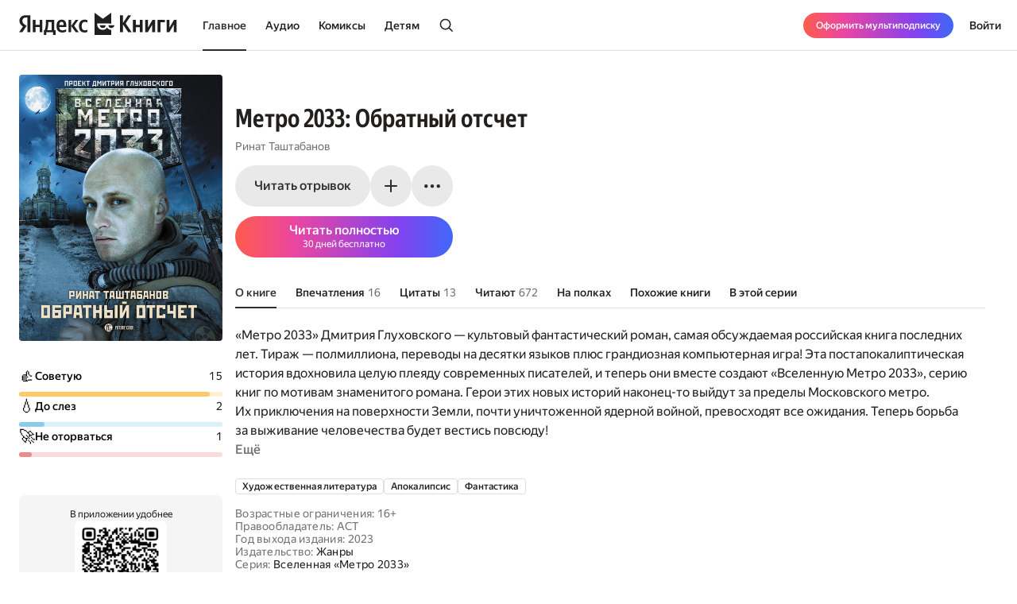

--- FILE ---
content_type: text/html; charset=utf-8
request_url: https://books.yandex.ru/books/ahbXJ6nc?from_series=ZitNbCdh
body_size: 99171
content:
<!DOCTYPE html><html lang="ru" data-os="Mac OS" prefix="og: http://ogp.me/ns# book: http://ogp.me/ns/book#" class="__variable_aaa4cf __variable_905d3d desktop"><head><meta charSet="utf-8"/><meta charSet="utf-8"/><meta name="viewport" content="width=device-width, initial-scale=1, viewport-fit=cover"/><link rel="preload" as="image" href="https://api.bookmate.ru/assets/books-covers/0f/05/ahbXJ6nc-ipad.jpeg?image_hash=ea1b3b9115a319b946175b260109cdd3"/><link rel="stylesheet" href="https://yastatic.net/s3/bookmate/frontend_next/_next/static/css/6f8d53de09781935.css" data-precedence="next"/><link rel="stylesheet" href="https://yastatic.net/s3/bookmate/frontend_next/_next/static/css/f53f6b85806e644f.css" data-precedence="next"/><link rel="stylesheet" href="https://yastatic.net/s3/bookmate/frontend_next/_next/static/css/d90621e881d1669a.css" data-precedence="next"/><link rel="stylesheet" href="https://yastatic.net/s3/bookmate/frontend_next/_next/static/css/7dc1c6d0b2a2843c.css" data-precedence="next"/><link rel="stylesheet" href="https://yastatic.net/s3/bookmate/frontend_next/_next/static/css/20a86a4d57fa8835.css" data-precedence="next"/><link rel="stylesheet" href="https://yastatic.net/s3/bookmate/frontend_next/_next/static/css/4f3b9062bc432274.css" data-precedence="next"/><link rel="stylesheet" href="https://yastatic.net/s3/bookmate/frontend_next/_next/static/css/28452879a26e783a.css" data-precedence="next"/><link rel="stylesheet" href="https://yastatic.net/s3/bookmate/frontend_next/_next/static/css/1404c800d30de288.css" data-precedence="next"/><link rel="stylesheet" href="https://yastatic.net/s3/bookmate/frontend_next/_next/static/css/f78ac502b88ba4c4.css" data-precedence="next"/><link rel="stylesheet" href="https://yastatic.net/s3/bookmate/frontend_next/_next/static/css/5fb8d048d4094cb7.css" data-precedence="next"/><link rel="stylesheet" href="https://yastatic.net/s3/bookmate/frontend_next/_next/static/css/7d615ab45e8b34c3.css" data-precedence="next"/><link rel="stylesheet" href="https://yastatic.net/s3/bookmate/frontend_next/_next/static/css/e8c3bb55538e4024.css" data-precedence="next"/><link rel="stylesheet" href="https://yastatic.net/s3/bookmate/frontend_next/_next/static/css/4a5a64b1562bc651.css" data-precedence="next"/><link rel="stylesheet" href="https://yastatic.net/s3/bookmate/frontend_next/_next/static/css/db5dbb6bb6499964.css" data-precedence="next"/><link rel="stylesheet" href="https://yastatic.net/s3/bookmate/frontend_next/_next/static/css/c539c62cebc10440.css" data-precedence="next"/><link rel="stylesheet" href="https://yastatic.net/s3/bookmate/frontend_next/_next/static/css/33ce2fabff0883d9.css" data-precedence="next"/><link rel="stylesheet" href="https://yastatic.net/s3/bookmate/frontend_next/_next/static/css/8999aed5d06c375e.css" data-precedence="next"/><link rel="stylesheet" href="https://yastatic.net/s3/bookmate/frontend_next/_next/static/css/3d7b92929f5e8d56.css" data-precedence="next"/><link rel="stylesheet" href="https://yastatic.net/s3/bookmate/frontend_next/_next/static/css/aefb6f1652476f41.css" data-precedence="next"/><link rel="stylesheet" href="https://yastatic.net/s3/bookmate/frontend_next/_next/static/css/ae74c7b334290937.css" data-precedence="next"/><link rel="stylesheet" href="https://yastatic.net/s3/bookmate/frontend_next/_next/static/css/b5ce20eaa4c40cbc.css" data-precedence="next"/><link rel="stylesheet" href="https://yastatic.net/s3/bookmate/frontend_next/_next/static/css/afde36b1b3e45edd.css" data-precedence="next"/><link rel="stylesheet" href="https://yastatic.net/s3/bookmate/frontend_next/_next/static/css/a808d34c8e522936.css" data-precedence="next"/><link rel="stylesheet" href="https://yastatic.net/s3/bookmate/frontend_next/_next/static/css/94b3c87009ad11e8.css" data-precedence="next"/><link rel="stylesheet" href="https://yastatic.net/s3/bookmate/frontend_next/_next/static/css/ec6978172262a147.css" data-precedence="next"/><link rel="stylesheet" href="https://yastatic.net/s3/bookmate/frontend_next/_next/static/css/73697749042c7375.css" data-precedence="next"/><link rel="stylesheet" href="https://yastatic.net/s3/bookmate/frontend_next/_next/static/css/b23a2a285e765b86.css" data-precedence="next"/><link href="https://yastatic.net/s3/bookmate/frontend_next/_next/static/css/d95888ca7c5f4671.css" rel="stylesheet" as="style" data-precedence="dynamic"/><link href="https://yastatic.net/s3/bookmate/frontend_next/_next/static/css/fa217fdedea2a12a.css" rel="stylesheet" as="style" data-precedence="dynamic"/><link rel="preload" as="script" fetchPriority="low" href="https://yastatic.net/s3/bookmate/frontend_next/_next/static/chunks/webpack-da667760da4c4f8c.js"/><script src="https://yastatic.net/s3/bookmate/frontend_next/_next/static/chunks/b4a02eb4-973f462e1a7c5b57.js" async=""></script><script src="https://yastatic.net/s3/bookmate/frontend_next/_next/static/chunks/68657-86e6efb3a804e99e.js" async=""></script><script src="https://yastatic.net/s3/bookmate/frontend_next/_next/static/chunks/main-app-212da9d5d80d338d.js" async=""></script><script src="https://yastatic.net/s3/bookmate/frontend_next/_next/static/chunks/98561-968782282bb57114.js" async=""></script><script src="https://yastatic.net/s3/bookmate/frontend_next/_next/static/chunks/53210-924a0f1d566c3f72.js" async=""></script><script src="https://yastatic.net/s3/bookmate/frontend_next/_next/static/chunks/24614-961a4fe96546b5af.js" async=""></script><script src="https://yastatic.net/s3/bookmate/frontend_next/_next/static/chunks/45240-caa728762723d4cb.js" async=""></script><script src="https://yastatic.net/s3/bookmate/frontend_next/_next/static/chunks/69256-11ad36fe04095f5e.js" async=""></script><script src="https://yastatic.net/s3/bookmate/frontend_next/_next/static/chunks/78215-52ad4e4d46380a32.js" async=""></script><script src="https://yastatic.net/s3/bookmate/frontend_next/_next/static/chunks/92174-8d47569016d280cf.js" async=""></script><script src="https://yastatic.net/s3/bookmate/frontend_next/_next/static/chunks/24053-ceed556cd8a31d29.js" async=""></script><script src="https://yastatic.net/s3/bookmate/frontend_next/_next/static/chunks/app/global-error-ee02ea31840e4cf1.js" async=""></script><script src="https://yastatic.net/s3/bookmate/frontend_next/_next/static/chunks/95810-93081c84e1a48149.js" async=""></script><script src="https://yastatic.net/s3/bookmate/frontend_next/_next/static/chunks/62716-9f3d7c22f2b7cc8e.js" async=""></script><script src="https://yastatic.net/s3/bookmate/frontend_next/_next/static/chunks/22954-47dae5b936232410.js" async=""></script><script src="https://yastatic.net/s3/bookmate/frontend_next/_next/static/chunks/34175-eed7814b37be6580.js" async=""></script><script src="https://yastatic.net/s3/bookmate/frontend_next/_next/static/chunks/31897-dd71e2b367c8f161.js" async=""></script><script src="https://yastatic.net/s3/bookmate/frontend_next/_next/static/chunks/98613-ce1da80958247284.js" async=""></script><script src="https://yastatic.net/s3/bookmate/frontend_next/_next/static/chunks/10552-8f6e18243486dc26.js" async=""></script><script src="https://yastatic.net/s3/bookmate/frontend_next/_next/static/chunks/7615-542d2459eb81c9f7.js" async=""></script><script src="https://yastatic.net/s3/bookmate/frontend_next/_next/static/chunks/48293-aae9b4fb025bf215.js" async=""></script><script src="https://yastatic.net/s3/bookmate/frontend_next/_next/static/chunks/68362-c247dd60660647a7.js" async=""></script><script src="https://yastatic.net/s3/bookmate/frontend_next/_next/static/chunks/73331-1da8c2070ce6b067.js" async=""></script><script src="https://yastatic.net/s3/bookmate/frontend_next/_next/static/chunks/app/%5Blocale%5D/(default)/(index)/page-f190e9865a82fc39.js" async=""></script><script src="https://yastatic.net/s3/bookmate/frontend_next/_next/static/chunks/84615-08e22253f5c3fbd4.js" async=""></script><script src="https://yastatic.net/s3/bookmate/frontend_next/_next/static/chunks/49310-e71ada873aad3eb4.js" async=""></script><script src="https://yastatic.net/s3/bookmate/frontend_next/_next/static/chunks/50333-7dc32b36a8c31a81.js" async=""></script><script src="https://yastatic.net/s3/bookmate/frontend_next/_next/static/chunks/app/%5Blocale%5D/(default)/book/not-found-8854d00f97b3d8fb.js" async=""></script><script src="https://yastatic.net/s3/bookmate/frontend_next/_next/static/chunks/82239-67182f3d76b5b922.js" async=""></script><script src="https://yastatic.net/s3/bookmate/frontend_next/_next/static/chunks/41447-9590543c78c5fc1a.js" async=""></script><script src="https://yastatic.net/s3/bookmate/frontend_next/_next/static/chunks/53164-533d0e310676ce1e.js" async=""></script><script src="https://yastatic.net/s3/bookmate/frontend_next/_next/static/chunks/29509-75b899610d03d02a.js" async=""></script><script src="https://yastatic.net/s3/bookmate/frontend_next/_next/static/chunks/38497-844dff67ef52caff.js" async=""></script><script src="https://yastatic.net/s3/bookmate/frontend_next/_next/static/chunks/42365-b7798c300dca9762.js" async=""></script><script src="https://yastatic.net/s3/bookmate/frontend_next/_next/static/chunks/61243-eb63db5ddf92270b.js" async=""></script><script src="https://yastatic.net/s3/bookmate/frontend_next/_next/static/chunks/app/%5Blocale%5D/(default)/layout-bd411ab7bf11e53c.js" async=""></script><script src="https://yastatic.net/s3/bookmate/frontend_next/_next/static/chunks/app/%5Blocale%5D/(default)/error-ae2b44863af56390.js" async=""></script><script src="https://yastatic.net/s3/bookmate/frontend_next/_next/static/chunks/22983-4636a26a92f8a593.js" async=""></script><script src="https://yastatic.net/s3/bookmate/frontend_next/_next/static/chunks/app/layout-9b06d3122309e2b7.js" async=""></script><script src="https://yastatic.net/s3/bookmate/frontend_next/_next/static/chunks/a637ea6c-83f72a7f414aadba.js" async=""></script><script src="https://yastatic.net/s3/bookmate/frontend_next/_next/static/chunks/59347-0473e490b0025e5f.js" async=""></script><script src="https://yastatic.net/s3/bookmate/frontend_next/_next/static/chunks/21981-9a52803c46c9ae6e.js" async=""></script><script src="https://yastatic.net/s3/bookmate/frontend_next/_next/static/chunks/4792-a71a77d5c8b9cf08.js" async=""></script><script src="https://yastatic.net/s3/bookmate/frontend_next/_next/static/chunks/84185-4b2f14b243928816.js" async=""></script><script src="https://yastatic.net/s3/bookmate/frontend_next/_next/static/chunks/52851-2ac479891516ccb2.js" async=""></script><script src="https://yastatic.net/s3/bookmate/frontend_next/_next/static/chunks/90013-a2d4bdab36231b64.js" async=""></script><script src="https://yastatic.net/s3/bookmate/frontend_next/_next/static/chunks/94432-8dc65d3ecdec33b9.js" async=""></script><script src="https://yastatic.net/s3/bookmate/frontend_next/_next/static/chunks/68-48a95959e49a6930.js" async=""></script><script src="https://yastatic.net/s3/bookmate/frontend_next/_next/static/chunks/33554-4683c86c0b901a9a.js" async=""></script><script src="https://yastatic.net/s3/bookmate/frontend_next/_next/static/chunks/90122-5d14940d70e405ed.js" async=""></script><script src="https://yastatic.net/s3/bookmate/frontend_next/_next/static/chunks/app/%5Blocale%5D/(default)/book/%5Bid%5D/(index)/page-0cffd61c57016eba.js" async=""></script><script src="https://yastatic.net/s3/bookmate/frontend_next/_next/static/chunks/46875-86c044aa0ad0fe27.js" async=""></script><script src="https://yastatic.net/s3/bookmate/frontend_next/_next/static/chunks/54591-14a508de16870b33.js" async=""></script><script src="https://yastatic.net/s3/bookmate/frontend_next/_next/static/chunks/app/%5Blocale%5D/(default)/not-found-2881d4a66d716540.js" async=""></script><script src="https://yastatic.net/s3/bookmate/frontend_next/_next/static/chunks/app/error-5ab55c39ceac4845.js" async=""></script><script src="https://yastatic.net/s3/bookmate/frontend_next/_next/static/chunks/81088-8f7f4168d0ec1709.js" async=""></script><script src="https://yastatic.net/s3/bookmate/frontend_next/_next/static/chunks/78399-b3793848591bb91f.js" async=""></script><script src="https://yastatic.net/s3/bookmate/frontend_next/_next/static/chunks/53131-e3a7bfcce800ad50.js" async=""></script><script src="https://yastatic.net/s3/bookmate/frontend_next/_next/static/chunks/41886-cd9c404faf99d981.js" async=""></script><script src="https://yastatic.net/s3/bookmate/frontend_next/_next/static/chunks/41591-943d2103dd3007fb.js" async=""></script><script src="https://yastatic.net/s3/bookmate/frontend_next/_next/static/chunks/app/%5Blocale%5D/(default)/book/%5Bid%5D/layout-8d67839b5ace4ddc.js" async=""></script><link rel="preload" href="https://yastatic.net/s3/bookmate/frontend_next/_next/static/css/2d8e7adbb216f2ee.css" as="style"/><link rel="preload" href="https://yastatic.net/s3/bookmate/frontend_next/_next/static/css/cae05479f943bdd7.css" as="style"/><link rel="preload" href="https://yastatic.net/s3/bookmate/frontend_next/_next/static/css/4f857da5763f5195.css" as="style"/><link rel="preload" href="https://yastatic.net/s3/bookmate/frontend_next/_next/static/chunks/7567.f40328171c225ece.js" as="script" fetchPriority="low"/><link rel="preload" href="https://yastatic.net/s3/bookmate/frontend_next/_next/static/chunks/37865.bca089ec89b58a0e.js" as="script" fetchPriority="low"/><meta name="next-size-adjust" content=""/><meta http-equiv="X-UA-Compatible" content="IE=edge"/><meta http-equiv="cleartype" content="on"/><meta name="mobile-web-app-capable" content="yes"/><meta name="apple-mobile-web-app-capable" content="yes"/><meta name="apple-mobile-web-app-status-bar-style" content="black"/><link rel="manifest" href="/next-static/manifest.json?v=1"/><meta name="msapplication-tap-highlight" content="yes"/><meta name="HandheldFriendly" content="true"/><meta property="al:web:should_fallback" content="false"/><meta property="al:android:app_name" content="Яндекс Книги"/><meta property="al:android:package" content="ru.plus.bookmate"/><meta property="al:ios:url" content="https://redirect.appmetrica.yandex.com/serve/748542709802814784"/><meta property="al:android:url" content="https://redirect.appmetrica.yandex.com/serve/748542709802814784"/><link rel="mask-icon" href="/next-static/favicons/safari-pinned-tab-black.svg" color="#000000"/><link rel="apple-touch-icon" href="/next-static/favicons/apple-touch-icon.png?v=1"/><link rel="icon" href="/next-static/favicons/favicon.ico?v=1" sizes="32x32"/><link rel="icon" href="/next-static/favicons/favicon.svg?v=1" type="image/svg+xml"/><link rel="preconnect" href="https://mc.yandex.ru"/><link rel="preconnect" href="https://abt.s3.yandex.net"/><title>Метро 2033: Обратный отсчет Ринат Таштабанов — читать книгу онлайн на Яндекс Книгах</title><meta name="description" content="«Метро 2033: Обратный отсчет» Ринат Таштабанов читать полную версию книги на сайте или в приложении электронной онлайн библиотеки Яндекс Книги."/><meta name="og:book:author" content="Ринат Таштабанов"/><meta name="og:book:tag" content="Художественная литература, Апокалипсис, Фантастика"/><meta name="vk:image" content="https://books.yandex.ru/og/books/ahbXJ6nc/opengraph-image?size=vk&amp;1768726580266"/><meta name="twitter:image" content="https://books.yandex.ru/og/books/ahbXJ6nc/opengraph-image?size=twitter&amp;1768726580266"/><meta name="facebook:image" content="https://books.yandex.ru/og/books/ahbXJ6nc/opengraph-image?size=default&amp;1768726580266"/><link rel="canonical" href="https://books.yandex.ru/books/ahbXJ6nc"/><link rel="alternate" hrefLang="ru-KZ" href="https://books.yandex.kz/books/ahbXJ6nc"/><link rel="alternate" hrefLang="ru-RU" href="https://books.yandex.ru/books/ahbXJ6nc"/><link rel="alternate" hrefLang="ru-UZ" href="https://books.yandex.uz/books/ahbXJ6nc"/><link rel="alternate" hrefLang="x-default" href="https://books.yandex.ru/books/ahbXJ6nc"/><meta property="og:title" content="Читать «Метро 2033: Обратный отсчет», Ринат Таштабанов в Яндекс Книгах"/><meta property="og:description" content="«Метро 2033: Обратный отсчет» Ринат Таштабанов читать полную версию книги на сайте или в приложении электронной онлайн библиотеки Яндекс Книги."/><meta property="og:url" content="https://books.yandex.ru/books/ahbXJ6nc"/><meta property="og:locale" content="ru-ru"/><meta property="og:image:width" content="1200"/><meta property="og:image:height" content="630"/><meta property="og:image" content="https://books.yandex.ru/og/books/ahbXJ6nc/opengraph-image?size=default&amp;1768726580266"/><meta property="og:type" content="book"/><meta name="twitter:card" content="summary_large_image"/><meta name="twitter:title" content="Читать «Метро 2033: Обратный отсчет», Ринат Таштабанов в Яндекс Книгах"/><meta name="twitter:description" content="«Метро 2033: Обратный отсчет» Ринат Таштабанов читать полную версию книги на сайте или в приложении электронной онлайн библиотеки Яндекс Книги."/><meta name="twitter:image:width" content="1200"/><meta name="twitter:image:height" content="630"/><meta name="twitter:image" content="https://books.yandex.ru/og/books/ahbXJ6nc/opengraph-image?size=default&amp;1768726580266"/><meta property="al:ios:url" content="bookmateplus://book?uuid=ahbXJ6nc"/><meta property="al:android:url" content="bookmateplus://book?uuid=ahbXJ6nc"/><script type="application/ld+json">{"@type":"WebSite","@context":"https://schema.org","name":"Яндекс Книги"}</script><script>(self.__next_s=self.__next_s||[]).push([0,{"children":"\n            (function M(){if(\"undefined\"==typeof ResizeObserver){var a=document.createElement(\"script\");a.src=\"/next-static/polyfill/resizeObserver.js\",document.head.appendChild(a)}})();\n            null;\n        ","id":"polyfills"}])</script><meta name="baggage" content="sentry-environment=production,sentry-public_key=95920e8afff34638975f11fd8d7cfb36,sentry-trace_id=07eade7b442a3a0117285ca9c8bc8b37,sentry-sampled=false,sentry-sample_rand=0.09676632625830384,sentry-sample_rate=0.01"/><script src="https://yastatic.net/s3/bookmate/frontend_next/_next/static/chunks/polyfills-42372ed130431b0a.js" noModule=""></script><script>(window[Symbol.for("ApolloSSRDataTransport")] ??= []).push({"rehydrate":{},"events":[{"type":"started","options":{"variables":{"uuid":"ahbXJ6nc","cursor":"","step":20},"fetchPolicy":"cache-first","query":"query TextBookVariants($uuid:ID!$cursor:String!$step:Int){textBook(uuid:$uuid){book{uuid initUuid relations{variants(cursor:$cursor step:$step){...FPageItems}}}}}fragment FPageItems on BookItems{cursor page{...on AudioBook{listenersCount availability{...FAvailability}book{...FBook}narrators{...FPerson}progress{...BookProgress}}...on TextBook{readersCount availability{...FAvailability}book{...FBook}progress{...BookProgress}}...on TextSerial{readersCount episodes{total}availability{...FAvailability}book{...FBook}progress{...BookProgress}}...on ComicBook{readersCount availability{...FAvailability}book{...FBook}progress{...BookProgress}}}}fragment FAvailability on Availability{ageRestriction{value name}state{...on Unavailable{reason}...on Available{full}}}fragment FBook on Book{uuid initUuid name annotation editorAnnotation ageRestriction cover{...FCover}topics{name totalBook uuid}publisher{uuid name avatar{...FCover}}translators{uuid name narrator{totalBook}author{totalBook}author{totalBook}translator{totalBook}avatar{...FCover}}authors{...FPerson}}fragment FCover on Cover{url ratio backgroundColorHex fromShedevrum}fragment FPerson on Person{uuid avatar{...FCover}author{totalBook}hidden name roles narrator{totalBook}translator{totalBook}}fragment BookProgress on Progress{inLibrary finished progress}","notifyOnNetworkStatusChange":false,"nextFetchPolicy":undefined},"id":"f3f8c74c-42c6-4151-b3b5-d9d3a3dfe30d"},{"type":"started","options":{"variables":{"uuid":"ahbXJ6nc","cursor":"","step":20},"fetchPolicy":"cache-first","query":"query TextBookRecommendations($uuid:ID!$cursor:String!$step:Int){textBook(uuid:$uuid){book{uuid initUuid relations{recommendations(cursor:$cursor step:$step){...FRecommendationsPage}}}}}fragment FRecommendationsPage on BookItems{cursor page{...on TextBook{readersCount availability{...FAvailability}book{...FBook}progress{...BookProgress}}...on TextSerial{readersCount episodes{total}availability{...FAvailability}book{...FBook}progress{...BookProgress}}...on AudioBook{listenersCount availability{...FAvailability}book{...FBook}narrators{...FPerson}progress{...BookProgress}}...on ComicBook{readersCount availability{...FAvailability}book{...FBook}progress{...BookProgress}}}}fragment FAvailability on Availability{ageRestriction{value name}state{...on Unavailable{reason}...on Available{full}}}fragment FBook on Book{uuid initUuid name annotation editorAnnotation ageRestriction cover{...FCover}topics{name totalBook uuid}publisher{uuid name avatar{...FCover}}translators{uuid name narrator{totalBook}author{totalBook}author{totalBook}translator{totalBook}avatar{...FCover}}authors{...FPerson}}fragment FCover on Cover{url ratio backgroundColorHex fromShedevrum}fragment FPerson on Person{uuid avatar{...FCover}author{totalBook}hidden name roles narrator{totalBook}translator{totalBook}}fragment BookProgress on Progress{inLibrary finished progress}","notifyOnNetworkStatusChange":false,"nextFetchPolicy":undefined},"id":"e63f7783-04a3-4fa4-8955-d50118057336"},{"type":"next","value":{"data":{"textBook":{"__typename":"TextBook","book":{"__typename":"Book","uuid":"ahbXJ6nc","initUuid":"ahbXJ6nc","relations":{"__typename":"Relations","recommendations":{"__typename":"BookItems","cursor":"","page":[{"__typename":"TextBook","readersCount":1959,"availability":{"__typename":"Availability","ageRestriction":{"__typename":"ContentAgeRestriction","value":16,"name":"16+"},"state":{"__typename":"Available","full":false}},"book":{"__typename":"Book","uuid":"BD3T3BwF","initUuid":"BD3T3BwF","name":"Кремль 2222. Ховрино","annotation":"На севере Москвы снова неспокойно. В Зоне Трех Заводов орудует неуловимый кровожадный маньяк, хитроумные осмы ядовитыми ручейками просачиваются в поселения людей, готовя решающий удар, а в знаменитой Ховринской больнице возрождается древнее зло, равного которому еще не было в истории постъядерного мира.\nХоврино… Один из самых неизведанных и таинственных районов сожженной столицы. Здесь бесследно пропадают разведчики-стабберы, отсюда толпы мутантов и отряды боевых роботов переправляются через Канал, чтобы охотиться на людей, и именно в эти гиблые места судьба забрасывает двоих изгнанников, не покорившихся тем, кто пытался отнять у них свободу.\nЦель беглого раба и бывшей разведчицы — выжить любой ценой. Их мечта — дойти до Кремля, который многие считают легендой. И теперь им предстоит безжалостный бой за свою мечту, который окажется лишь прелюдией к их главной битве.\nК сражению за Кремль.","editorAnnotation":"","ageRestriction":"16","cover":{"__typename":"Cover","url":"https://api.bookmate.ru/assets/books-covers/2d/d1/BD3T3BwF-ipad.jpeg?image_hash=bf6dad17da86e46fbd3f21ebf8ba41df","ratio":0.633,"backgroundColorHex":"#7E634D","fromShedevrum":false},"topics":[{"__typename":"Topic","name":"Боевое фэнтези","totalBook":0,"uuid":"BgVVPWGs"},{"__typename":"Topic","name":"Художественная литература","totalBook":0,"uuid":"PNZcAxtW"},{"__typename":"Topic","name":"Фэнтези","totalBook":0,"uuid":"q99rKzwd"},{"__typename":"Topic","name":"Боевая фантастика","totalBook":0,"uuid":"xofxb4A3"},{"__typename":"Topic","name":"Фантастика","totalBook":0,"uuid":"MiO7XPhJ"},{"__typename":"Topic","name":"Виртуальный рассказчик","totalBook":0,"uuid":"oc2EgdL2"}],"publisher":null,"translators":[],"authors":[{"__typename":"Person","uuid":"XgNPg4tQ","avatar":{"__typename":"Cover","url":"https://api.bookmate.ru/pipeline/authors/default3-1a4bbc42afda5d63225910748638618f1e58f8ac8099c8be76c1064929a80482.png","ratio":null,"backgroundColorHex":null,"fromShedevrum":false},"author":null,"hidden":false,"name":"Дмитрий Силлов","roles":["AUTHOR"],"narrator":null,"translator":null},{"__typename":"Person","uuid":"Mpixz76H","avatar":{"__typename":"Cover","url":"https://api.bookmate.ru/pipeline/authors/default3-1a4bbc42afda5d63225910748638618f1e58f8ac8099c8be76c1064929a80482.png","ratio":null,"backgroundColorHex":null,"fromShedevrum":false},"author":null,"hidden":false,"name":"Семен Степанов","roles":["AUTHOR"],"narrator":null,"translator":null}]},"progress":null},{"__typename":"TextBook","readersCount":2862,"availability":{"__typename":"Availability","ageRestriction":{"__typename":"ContentAgeRestriction","value":16,"name":"16+"},"state":{"__typename":"Available","full":false}},"book":{"__typename":"Book","uuid":"BK57YndT","initUuid":"BK57YndT","name":"Метро 2033: Крым 1–3. Последняя надежда","annotation":"Забудьте всё, что вы знали раньше о постапокалипсисе и «Вселенной Метро 2033»! Книга, которую вы держите в руках, совсем иная. Здесь вы не найдете атмосферу тотальной безнадежности и отчаянья. Ведь там, где прочие пугают и запутывают, погружают в беспросветный мрак, Аверин держится солнечной стороны. Перед вами фантастическая сага о приключениях клана Листонош — новой надежды на возрождение цивилизации в мире, где курортная местность превратилась в темный, неприветливый край. Кругом радиация, породившая кровожадных монстров и мутантов. В степях рыщут казацкие разъезды, в Бахче-Сарае воздвиг свой дворец крымский хан, на улицах Союза Вольных Городов мелькают рясы приверженцев Серого Света. Крым превратился в остров головорезов. Но клан Листонош никогда не сдается, с улыбкой преодолевая любые трудности. Собрав оставшиеся силы, герои трилогии отправляются в долгое и полное опасностей путешествие по ядерным пустошам. Они живут надеждой однажды вернуться и воздвигнуть новый мир на пепле империй. Впервые культовая трилогия Никиты Аверина под одной обложкой. Десять номинаций на литературные премии, пять наград и десятки тысяч восторженных читателей. Этот отпуск в Крыму 2033 года вы не забудете никогда!","editorAnnotation":"","ageRestriction":"16","cover":{"__typename":"Cover","url":"https://api.bookmate.ru/assets/books-covers/53/da/BK57YndT-ipad.jpeg?image_hash=dced38a08608e4dfeec77133c1fbdfc1","ratio":0.681,"backgroundColorHex":"#996D6A","fromShedevrum":false},"topics":[{"__typename":"Topic","name":"Художественная литература","totalBook":0,"uuid":"PNZcAxtW"},{"__typename":"Topic","name":"Апокалипсис","totalBook":0,"uuid":"cbc2fu1F"},{"__typename":"Topic","name":"Фантастика","totalBook":0,"uuid":"MiO7XPhJ"}],"publisher":null,"translators":[],"authors":[{"__typename":"Person","uuid":"sSNshyl1","avatar":{"__typename":"Cover","url":"https://api.bookmate.ru/pipeline/authors/default0-9791a4840c6a7afd6f7b6f8f0daf22b5bb4ca05d30ddb7114dc919b8ccbf6025.png","ratio":null,"backgroundColorHex":null,"fromShedevrum":false},"author":null,"hidden":false,"name":"Никита Аверин","roles":["AUTHOR"],"narrator":null,"translator":null}]},"progress":null},{"__typename":"TextBook","readersCount":696,"availability":{"__typename":"Availability","ageRestriction":{"__typename":"ContentAgeRestriction","value":16,"name":"16+"},"state":{"__typename":"Available","full":false}},"book":{"__typename":"Book","uuid":"Cm3Zu8Jg","initUuid":"Cm3Zu8Jg","name":"Тропами Снайпера. Долг обреченных","annotation":"Никогда заранее не знаешь, что сулит встреча с незнакомцами: в особенности, если она происходит в Чернобыльской Зоне отчуждения; в особенности, если незнакомцы — отмороженные бандиты, по сравнению с которыми злобные мутанты кажутся овечками; в особенности, если выбор сделан за тебя, потому что ты обречен.\nГерою вроде бы подарили жизнь, но по условиям сделки он попадает в замкнутый круг смерти, который невозможно разорвать. Необходимо добыть уникальный артефакт, «синюю панацею», и освободить из плена очаровательную дочь атамана бандитов Ирода, но каждый шаг к цели лишь умножает трупы и приближает к гибели самого героя.","editorAnnotation":"","ageRestriction":"16","cover":{"__typename":"Cover","url":"https://api.bookmate.ru/assets/books-covers/4e/30/Cm3Zu8Jg-ipad.jpeg?image_hash=0a0710ff5bedd32c910672e0294346db","ratio":0.636,"backgroundColorHex":"#788461","fromShedevrum":false},"topics":[{"__typename":"Topic","name":"Боевое фэнтези","totalBook":0,"uuid":"BgVVPWGs"},{"__typename":"Topic","name":"Художественная литература","totalBook":0,"uuid":"PNZcAxtW"},{"__typename":"Topic","name":"Фэнтези","totalBook":0,"uuid":"q99rKzwd"},{"__typename":"Topic","name":"Боевая фантастика","totalBook":0,"uuid":"xofxb4A3"},{"__typename":"Topic","name":"Фантастика","totalBook":0,"uuid":"MiO7XPhJ"},{"__typename":"Topic","name":"Виртуальный рассказчик","totalBook":0,"uuid":"oc2EgdL2"}],"publisher":null,"translators":[],"authors":[{"__typename":"Person","uuid":"gdAdNG6i","avatar":{"__typename":"Cover","url":"https://api.bookmate.ru/pipeline/authors/default1-9f2a1daf941afb792595fdc80774327dccf71765b751dcd0e3a67725b34f7072.png","ratio":null,"backgroundColorHex":null,"fromShedevrum":false},"author":null,"hidden":false,"name":"Константин Кривчиков","roles":["AUTHOR"],"narrator":null,"translator":null}]},"progress":null},{"__typename":"TextBook","readersCount":758,"availability":{"__typename":"Availability","ageRestriction":{"__typename":"ContentAgeRestriction","value":16,"name":"16+"},"state":{"__typename":"Available","full":false}},"book":{"__typename":"Book","uuid":"CtXfdfKq","initUuid":"CtXfdfKq","name":"Кремль 2222. Охотный ряд","annotation":"Враг приходит, когда не ждешь.\nОткуда не ждешь. И помощи ждать не от куда.\nНикто не знал, что у самых стен Кремля притаилась угроза, ждавшая своего часа две сотни лет. Эхо Последней Войны грозит обернуться падением древней крепости. Единственный предвестник грядущей катастрофы — кремлевский семинарист Книжник. Он пытается донести свои опасения до власть имущих. Но ему не верят. Более того — он сам под подозрением.\nКнижник бежит. И волей случая оказывается в самом сердце силы, собирающейся стереть с карты его родной дом — Кремль.\nЧто может слабый человек против нечеловеческой мощи?\nПридет ли на помощь единственный друг — Зигфрид?\nЧто делать, когда ты — чужой среди чужих?","editorAnnotation":"","ageRestriction":"16","cover":{"__typename":"Cover","url":"https://api.bookmate.ru/assets/books-covers/f8/1d/CtXfdfKq-ipad.jpeg?image_hash=39d1596a497689338ede0527c1089e49","ratio":0.619,"backgroundColorHex":"#6D8365","fromShedevrum":false},"topics":[{"__typename":"Topic","name":"Боевое фэнтези","totalBook":0,"uuid":"BgVVPWGs"},{"__typename":"Topic","name":"Художественная литература","totalBook":0,"uuid":"PNZcAxtW"},{"__typename":"Topic","name":"Фэнтези","totalBook":0,"uuid":"q99rKzwd"},{"__typename":"Topic","name":"Боевая фантастика","totalBook":0,"uuid":"xofxb4A3"},{"__typename":"Topic","name":"Фантастика","totalBook":0,"uuid":"MiO7XPhJ"}],"publisher":null,"translators":[],"authors":[{"__typename":"Person","uuid":"WEsZ0QoX","avatar":{"__typename":"Cover","url":"https://api.bookmate.ru/pipeline/authors/default3-1a4bbc42afda5d63225910748638618f1e58f8ac8099c8be76c1064929a80482.png","ratio":null,"backgroundColorHex":null,"fromShedevrum":false},"author":null,"hidden":false,"name":"Владислав Выставной","roles":["AUTHOR"],"narrator":null,"translator":null}]},"progress":null},{"__typename":"TextBook","readersCount":503,"availability":{"__typename":"Availability","ageRestriction":{"__typename":"ContentAgeRestriction","value":16,"name":"16+"},"state":{"__typename":"Available","full":false}},"book":{"__typename":"Book","uuid":"DpTkfGV3","initUuid":"DpTkfGV3","name":"Зона Севера. Двуединый","annotation":"По пути к Белому морю в город Канталахти участники группировки «Сталкер» вынуждены сделать остановку, которая в корне меняет их планы. Они убеждаются, что Помутнение затронуло не только Мончетундровск с окрестностями: здесь, в диких заполярных лесах, также имеются его порождения — как в образе злобных отвратительных тварей, так и в виде неведомых ранее оказий-аномалий. Похоже, одна из них и стала причиной катастрофы канталахтинского дирижабля, который предстоит теперь отыскать сталкерам. А еще там, на заброшенном шоссе, в группировке неожиданно становится на одного сталкера больше. Точнее, на сталкершу, хотя сама она таких слов даже не слышала. И это далеко не последнее изменение состава за время произошедших далее событий. Во главе же группировки стоят теперь сразу два человека — Лом и Капон, волею судеб, а точнее, все того же Помутнения, сделавшихся двуединым Ломоном. И ему, двуединому, придется решать такие задачи, которые не могли и присниться двум его ипостасям в самых фантастических снах.","editorAnnotation":"","ageRestriction":"16","cover":{"__typename":"Cover","url":"https://api.bookmate.ru/assets/books-covers/1c/13/DpTkfGV3-ipad.jpeg?image_hash=017d6e566a81104fae6dcf21644e943f","ratio":0.636,"backgroundColorHex":"#6D8372","fromShedevrum":false},"topics":[{"__typename":"Topic","name":"Художественная литература","totalBook":0,"uuid":"PNZcAxtW"},{"__typename":"Topic","name":"Боевая фантастика","totalBook":0,"uuid":"xofxb4A3"},{"__typename":"Topic","name":"Фантастика","totalBook":0,"uuid":"MiO7XPhJ"},{"__typename":"Topic","name":"Виртуальный рассказчик","totalBook":0,"uuid":"oc2EgdL2"}],"publisher":null,"translators":[],"authors":[{"__typename":"Person","uuid":"ADicfnxK","avatar":{"__typename":"Cover","url":"https://api.bookmate.ru/pipeline/authors/default0-9791a4840c6a7afd6f7b6f8f0daf22b5bb4ca05d30ddb7114dc919b8ccbf6025.png","ratio":null,"backgroundColorHex":null,"fromShedevrum":false},"author":null,"hidden":false,"name":"Андрей Буторин","roles":["AUTHOR"],"narrator":null,"translator":null}]},"progress":null},{"__typename":"TextBook","readersCount":2047,"availability":{"__typename":"Availability","ageRestriction":{"__typename":"ContentAgeRestriction","value":16,"name":"16+"},"state":{"__typename":"Available","full":false}},"book":{"__typename":"Book","uuid":"Eq5Gcs7R","initUuid":"Eq5Gcs7R","name":"Закон Северо-Запада","annotation":"Снайпер вновь пришел в этот мир из чернобыльской Зоны. В мир, населенный мутантами, боевыми роботами и ужасными порождениями биологических военных экспериментов. Все, что ему дорого, осталось позади, в другой вселенной, — но он сделал свой выбор. И здесь, в Москве, пережившей двести лет постапокалиптического кошмара, ему вновь придется начинать все с нуля. Защищать замки и штурмовать крепости, во имя жизни проходить через Поля Смерти, спасать друзей и прощать врагов. И, может быть, найти свою любовь, казалось бы утраченную навсегда.","editorAnnotation":"","ageRestriction":"16","cover":{"__typename":"Cover","url":"https://api.bookmate.ru/assets/books-covers/02/2c/Eq5Gcs7R-ipad.jpeg?image_hash=d821000499d79c7461d60630efcc498f","ratio":0.636,"backgroundColorHex":"#7C695F","fromShedevrum":false},"topics":[{"__typename":"Topic","name":"Художественная литература","totalBook":0,"uuid":"PNZcAxtW"},{"__typename":"Topic","name":"Боевая фантастика","totalBook":0,"uuid":"xofxb4A3"},{"__typename":"Topic","name":"Фантастика","totalBook":0,"uuid":"MiO7XPhJ"}],"publisher":null,"translators":[],"authors":[{"__typename":"Person","uuid":"XgNPg4tQ","avatar":{"__typename":"Cover","url":"https://api.bookmate.ru/pipeline/authors/default3-1a4bbc42afda5d63225910748638618f1e58f8ac8099c8be76c1064929a80482.png","ratio":null,"backgroundColorHex":null,"fromShedevrum":false},"author":null,"hidden":false,"name":"Дмитрий Силлов","roles":["AUTHOR"],"narrator":null,"translator":null}]},"progress":null},{"__typename":"TextBook","readersCount":569,"availability":{"__typename":"Availability","ageRestriction":{"__typename":"ContentAgeRestriction","value":16,"name":"16+"},"state":{"__typename":"Available","full":false}},"book":{"__typename":"Book","uuid":"FMPuTwWA","initUuid":"FMPuTwWA","name":"Зона Питер. Там, где водятся чудовища","annotation":"Оперативник диверсионно-разведывательного отряда сил специальных операций после увольнения в запас не уживается в современных мирных реалиях. Выбор у него небогатый: податься в очередную горячую точку либо раствориться на просторах недавно возникшей зоны отчуждения, известной как Зона Питер. Выбрав второй вариант, бывший диверсант становится сталкером по прозвищу Старый.\nВыполняя задание торговца, в неприметной деревушке Старый вступает в схватку с одним из опаснейших мутантов — деструктором. В процессе боя сталкер попадает в аномалию и оказывается в мире куда более чуждом, чем Зона Питер. Чтобы вернуться домой, Старый должен победить Зло, проникшее вместе с ним в этот загадочный мир, населенный дивными и страшными созданиями. Однако очень скоро сталкер задумывается, чего он на самом деле хочет: вернуться в «родную» Зону или остаться с новыми друзьями. Впрочем, что бы он ни выбрал, его место там, где водятся чудовища.","editorAnnotation":"","ageRestriction":"16","cover":{"__typename":"Cover","url":"https://api.bookmate.ru/assets/books-covers/72/39/FMPuTwWA-ipad.jpeg?image_hash=52dc6d9400e2d8d6257742cb73614403","ratio":0.636,"backgroundColorHex":"#977971","fromShedevrum":false},"topics":[{"__typename":"Topic","name":"Художественная литература","totalBook":0,"uuid":"PNZcAxtW"},{"__typename":"Topic","name":"Боевая фантастика","totalBook":0,"uuid":"xofxb4A3"},{"__typename":"Topic","name":"Фантастика","totalBook":0,"uuid":"MiO7XPhJ"},{"__typename":"Topic","name":"Синхронизировано","totalBook":0,"uuid":"qsag849u"}],"publisher":null,"translators":[],"authors":[{"__typename":"Person","uuid":"GciN66fc","avatar":{"__typename":"Cover","url":"https://api.bookmate.ru/pipeline/authors/default3-1a4bbc42afda5d63225910748638618f1e58f8ac8099c8be76c1064929a80482.png","ratio":null,"backgroundColorHex":null,"fromShedevrum":false},"author":null,"hidden":false,"name":"Андрей Нуждин","roles":["AUTHOR"],"narrator":null,"translator":null}]},"progress":null},{"__typename":"TextBook","readersCount":804,"availability":{"__typename":"Availability","ageRestriction":{"__typename":"ContentAgeRestriction","value":16,"name":"16+"},"state":{"__typename":"Available","full":false}},"book":{"__typename":"Book","uuid":"OBEZzENT","initUuid":"OBEZzENT","name":"Путь якудзы","annotation":"Виктор Савельев потерял всех, кто был ему дорог. Он сбился с Пути, утратил магическую силу ниндзя, но это лишь начало его испытаний. На другом конце земли, в пещерах Антарктиды вот уже полвека готовится к новой войне Четвертый Рейх, возродивший страшное наследие древней цивилизации. Виктор должен проникнуть в логово нацистов и попытаться остановить уже запущенную машину Третьей мировой войны. Это — его выбор. И его война.","editorAnnotation":"","ageRestriction":"16","cover":{"__typename":"Cover","url":"https://api.bookmate.ru/assets/books-covers/c9/56/OBEZzENT-ipad.jpeg?image_hash=a3022e8926662fa8b718de12a740af11","ratio":0.634,"backgroundColorHex":"#6B6753","fromShedevrum":false},"topics":[{"__typename":"Topic","name":"Боевое фэнтези","totalBook":0,"uuid":"BgVVPWGs"},{"__typename":"Topic","name":"Художественная литература","totalBook":0,"uuid":"PNZcAxtW"},{"__typename":"Topic","name":"Фэнтези","totalBook":0,"uuid":"q99rKzwd"},{"__typename":"Topic","name":"Боевая фантастика","totalBook":0,"uuid":"xofxb4A3"},{"__typename":"Topic","name":"Фантастика","totalBook":0,"uuid":"MiO7XPhJ"}],"publisher":null,"translators":[],"authors":[{"__typename":"Person","uuid":"XgNPg4tQ","avatar":{"__typename":"Cover","url":"https://api.bookmate.ru/pipeline/authors/default3-1a4bbc42afda5d63225910748638618f1e58f8ac8099c8be76c1064929a80482.png","ratio":null,"backgroundColorHex":null,"fromShedevrum":false},"author":null,"hidden":false,"name":"Дмитрий Силлов","roles":["AUTHOR"],"narrator":null,"translator":null}]},"progress":null},{"__typename":"TextBook","readersCount":595,"availability":{"__typename":"Availability","ageRestriction":{"__typename":"ContentAgeRestriction","value":16,"name":"16+"},"state":{"__typename":"Available","full":false}},"book":{"__typename":"Book","uuid":"XhjjHjcX","initUuid":"XhjjHjcX","name":"Кремль 2222. Покровское-Стрешнево","annotation":"Он знает страшные тайны, способные погубить человечество, и приобрел очень много врагов — настолько много, что шансов выжить у него попросту нет. Но он — не сдается.\nЗа голову героя назначено вознаграждение, его ненавидят и преследуют все — коварные капитолийцы, мстительные маркитанты, всевидящие шамы, злобные дампы… Он должен добраться до таинственного Покровского леса, чтобы спасти любимую девушку и выполнить предсмертную волю отца. И цель уже близка. Однако главная схватка ему еще только предстоит.\nНе зря в народе говорят: жизнь прожить — не поле перейти. Он многое пережил и выдержал тяжелейшие испытания. Но сможет ли перейти поле по имени СМЕРТЬ?","editorAnnotation":"","ageRestriction":"16","cover":{"__typename":"Cover","url":"https://api.bookmate.ru/assets/books-covers/a3/60/XhjjHjcX-ipad.jpeg?image_hash=61f8d94a8134a3e99db324a0450ef7ec","ratio":0.619,"backgroundColorHex":"#8C7550","fromShedevrum":false},"topics":[{"__typename":"Topic","name":"Боевое фэнтези","totalBook":0,"uuid":"BgVVPWGs"},{"__typename":"Topic","name":"Художественная литература","totalBook":0,"uuid":"PNZcAxtW"},{"__typename":"Topic","name":"Фэнтези","totalBook":0,"uuid":"q99rKzwd"},{"__typename":"Topic","name":"Боевая фантастика","totalBook":0,"uuid":"xofxb4A3"},{"__typename":"Topic","name":"Фантастика","totalBook":0,"uuid":"MiO7XPhJ"}],"publisher":null,"translators":[],"authors":[{"__typename":"Person","uuid":"gdAdNG6i","avatar":{"__typename":"Cover","url":"https://api.bookmate.ru/pipeline/authors/default1-9f2a1daf941afb792595fdc80774327dccf71765b751dcd0e3a67725b34f7072.png","ratio":null,"backgroundColorHex":null,"fromShedevrum":false},"author":null,"hidden":false,"name":"Константин Кривчиков","roles":["AUTHOR"],"narrator":null,"translator":null}]},"progress":null},{"__typename":"TextBook","readersCount":441,"availability":{"__typename":"Availability","ageRestriction":{"__typename":"ContentAgeRestriction","value":16,"name":"16+"},"state":{"__typename":"Available","full":false}},"book":{"__typename":"Book","uuid":"d4f2iimx","initUuid":"d4f2iimx","name":"Байки из Зоны. Убежать от себя","annotation":"Мишка Суворовцев, в принципе, не был конфликтным пареньком. Сильный, достаточно уверенный в себе, он не искал драк и стычек. Но они нашли его сами. Поссорившись из-за девушки с представителем местной диаспоры южан, Мишка вынужден был бежать в Зону. Он думал, что в ЧЗО сможет спрятаться от всего — от мира, от преследователей. Однако выяснилось, что укрыться в Зоне от Большой земли можно, а вот от себя спрятаться не получится нигде. Понял он это только спустя год, сменив за время пребывания за Периметром два прозвища и приобретя верного друга и надежного наставника.","editorAnnotation":"","ageRestriction":"16","cover":{"__typename":"Cover","url":"https://api.bookmate.ru/assets/books-covers/31/6e/d4f2iimx-ipad.jpeg?image_hash=801f931f059b1265d1fcf7e34c069447","ratio":0.636,"backgroundColorHex":"#837167","fromShedevrum":false},"topics":[{"__typename":"Topic","name":"Художественная литература","totalBook":0,"uuid":"PNZcAxtW"},{"__typename":"Topic","name":"Апокалипсис","totalBook":0,"uuid":"cbc2fu1F"},{"__typename":"Topic","name":"Фантастика","totalBook":0,"uuid":"MiO7XPhJ"},{"__typename":"Topic","name":"Виртуальный рассказчик","totalBook":0,"uuid":"oc2EgdL2"}],"publisher":null,"translators":[],"authors":[{"__typename":"Person","uuid":"oSxuQ8nn","avatar":{"__typename":"Cover","url":"https://api.bookmate.ru/pipeline/authors/default2-89e8a408825c3c276477553eeb55c25de5a20b5967d9f11a9f57daf60f7854e7.png","ratio":null,"backgroundColorHex":null,"fromShedevrum":false},"author":null,"hidden":false,"name":"Андрей Шиканян","roles":["AUTHOR"],"narrator":null,"translator":null}]},"progress":null},{"__typename":"TextBook","readersCount":917,"availability":{"__typename":"Availability","ageRestriction":{"__typename":"ContentAgeRestriction","value":16,"name":"16+"},"state":{"__typename":"Available","full":false}},"book":{"__typename":"Book","uuid":"fgdhiBCP","initUuid":"fgdhiBCP","name":"Загадка аномалии","annotation":"Может ли мутант подружиться с человеком?\nМожет, особенно если в недалеком прошлом он — командир спецподразделения «Альфа». Удастся ли уникальному монстру и сталкеру-одиночке по прозвищу Леший разгадать загадку таинственной, впервые появившейся в ЧЗО аномалии, которая медленно уничтожает саму Зону?\nА заодно и ответить на вопрос, можно ли жить в обличье зверя.","editorAnnotation":"","ageRestriction":"16","cover":{"__typename":"Cover","url":"https://api.bookmate.ru/assets/books-covers/4f/01/fgdhiBCP-ipad.jpeg?image_hash=edde4d44d657b820a82dc0a6b01e719d","ratio":0.636,"backgroundColorHex":"#906F54","fromShedevrum":false},"topics":[{"__typename":"Topic","name":"Художественная литература","totalBook":0,"uuid":"PNZcAxtW"},{"__typename":"Topic","name":"Апокалипсис","totalBook":0,"uuid":"cbc2fu1F"},{"__typename":"Topic","name":"Фантастика","totalBook":0,"uuid":"MiO7XPhJ"},{"__typename":"Topic","name":"Виртуальный рассказчик","totalBook":0,"uuid":"oc2EgdL2"}],"publisher":null,"translators":[],"authors":[{"__typename":"Person","uuid":"qCcdVC6k","avatar":{"__typename":"Cover","url":"https://api.bookmate.ru/pipeline/authors/default2-89e8a408825c3c276477553eeb55c25de5a20b5967d9f11a9f57daf60f7854e7.png","ratio":null,"backgroundColorHex":null,"fromShedevrum":false},"author":null,"hidden":false,"name":"Наталья Шапошникова","roles":["AUTHOR","TRANSLATOR"],"narrator":null,"translator":null}]},"progress":null},{"__typename":"TextBook","readersCount":2388,"availability":{"__typename":"Availability","ageRestriction":{"__typename":"ContentAgeRestriction","value":16,"name":"16+"},"state":{"__typename":"Available","full":false}},"book":{"__typename":"Book","uuid":"pEmuUI02","initUuid":"pEmuUI02","name":"Метро 2033: Под-Московье (сборник)","annotation":"Когда-то Подмосковье считалось провинцией и почти деревней рядом с блистательной Москвой — столицей России, одним из крупнейших и дорогих мегаполисов мира. Но так было лишь до тех пор, пока Последняя Война не загнала остатки человечества под землю. В тесное переплетение туннелей метрополитена, секретных бункеров и подземных коллекторов. В Под-Московье. Но даже здесь, в Царстве крыс, в котором правят голод и нужда, а цена человеческой жизни измеряется в патронах к автомату Калишникова, осталось место для веры, любви и надежды — трех самых ярких светильников, погасить которые не под силу даже самому беспросветному мраку.\nТрилогия писательницы, по праву носящей титул Первой Леди Вселенной Метро 2033! Целая галерея ярких, живых, запоминающихся образов. Анна Калинкина не рассказывает свои истории — она, словно опытный корреспондент, ведет прямой репортаж из постапокалипсиса. Такое нельзя пропустить!","editorAnnotation":"","ageRestriction":"16","cover":{"__typename":"Cover","url":"https://api.bookmate.ru/assets/books-covers/84/16/pEmuUI02-ipad.jpeg?image_hash=00e7bb0648e2daa73936c1ef08eec34e","ratio":0.697,"backgroundColorHex":"#575B57","fromShedevrum":false},"topics":[{"__typename":"Topic","name":"Боевое фэнтези","totalBook":0,"uuid":"BgVVPWGs"},{"__typename":"Topic","name":"Рассказы","totalBook":0,"uuid":"P1qSLDWb"},{"__typename":"Topic","name":"Художественная литература","totalBook":0,"uuid":"PNZcAxtW"},{"__typename":"Topic","name":"Боевая фантастика","totalBook":0,"uuid":"xofxb4A3"},{"__typename":"Topic","name":"Фантастика","totalBook":0,"uuid":"MiO7XPhJ"},{"__typename":"Topic","name":"Фэнтези","totalBook":0,"uuid":"q99rKzwd"},{"__typename":"Topic","name":"Апокалипсис","totalBook":0,"uuid":"cbc2fu1F"}],"publisher":null,"translators":[],"authors":[{"__typename":"Person","uuid":"gIaGWlql","avatar":{"__typename":"Cover","url":"https://api.bookmate.ru/pipeline/authors/default2-89e8a408825c3c276477553eeb55c25de5a20b5967d9f11a9f57daf60f7854e7.png","ratio":null,"backgroundColorHex":null,"fromShedevrum":false},"author":null,"hidden":false,"name":"Анна Калинкина","roles":["AUTHOR","NARRATOR"],"narrator":null,"translator":null}]},"progress":null},{"__typename":"TextBook","readersCount":1422,"availability":{"__typename":"Availability","ageRestriction":{"__typename":"ContentAgeRestriction","value":16,"name":"16+"},"state":{"__typename":"Available","full":false}},"book":{"__typename":"Book","uuid":"pSFGy4B8","initUuid":"pSFGy4B8","name":"Закон Выброса","annotation":"Снайпер попал в беду.\nНо у него есть друзья в другой вселенной — кремлевский дружинник Данила, киборг Настя, мутант Рудик, бывшая нео Рут и, конечно же, Фыф, псионик из племени шамов. Ради спасения Снайпера они готовы покинуть свой мир и, если надо, пожертвовать жизнью, чтобы выручить друга…\nНо бывают ситуации, когда даже такой жертвы недостаточно, ведь в Чернобыльскую Зону вторглась целая армия отлично обученных бойцов, интересы которых совершенно не совпадают с желанием друзей Снайпера помочь ему в беде.","editorAnnotation":"","ageRestriction":"16","cover":{"__typename":"Cover","url":"https://api.bookmate.ru/assets/books-covers/58/d5/pSFGy4B8-ipad.jpeg?image_hash=176c1163b332e48b7cdca12e3a32d0f8","ratio":0.631,"backgroundColorHex":"#E17D5B","fromShedevrum":false},"topics":[{"__typename":"Topic","name":"Боевое фэнтези","totalBook":0,"uuid":"BgVVPWGs"},{"__typename":"Topic","name":"Художественная литература","totalBook":0,"uuid":"PNZcAxtW"},{"__typename":"Topic","name":"Апокалипсис","totalBook":0,"uuid":"cbc2fu1F"},{"__typename":"Topic","name":"Боевая фантастика","totalBook":0,"uuid":"xofxb4A3"},{"__typename":"Topic","name":"Фантастика","totalBook":0,"uuid":"MiO7XPhJ"},{"__typename":"Topic","name":"Фэнтези","totalBook":0,"uuid":"q99rKzwd"}],"publisher":null,"translators":[],"authors":[{"__typename":"Person","uuid":"XgNPg4tQ","avatar":{"__typename":"Cover","url":"https://api.bookmate.ru/pipeline/authors/default3-1a4bbc42afda5d63225910748638618f1e58f8ac8099c8be76c1064929a80482.png","ratio":null,"backgroundColorHex":null,"fromShedevrum":false},"author":null,"hidden":false,"name":"Дмитрий Силлов","roles":["AUTHOR"],"narrator":null,"translator":null}]},"progress":null},{"__typename":"TextBook","readersCount":926,"availability":{"__typename":"Availability","ageRestriction":{"__typename":"ContentAgeRestriction","value":16,"name":"16+"},"state":{"__typename":"Available","full":false}},"book":{"__typename":"Book","uuid":"r5bkFTwh","initUuid":"r5bkFTwh","name":"Новая Зона. Вертикаль власти","annotation":"В московском здании Центра Аномальных Явлений совершено покушение на убийство директора и его деловых партнеров во время важной встречи. Одновременно начинается охота на всех, имеющих отношение к былому перевороту в Зоне, с целью захвата кристаллов, способных производить аномалии. Очевидно, что против них работает неизвестная третья сила, снабженная мощными военными ресурсами. Ответы хранятся на «Вертикали» — специальной тюрьме для бывших сталкеров, где Борланд ведет собственное расследование своими методами. Работать нужно быстро, поскольку становится ясно, что в планах врагов — создание Зоны в Москве, и им нужно помешать любой ценой.","editorAnnotation":"","ageRestriction":"16","cover":{"__typename":"Cover","url":"https://api.bookmate.ru/assets/books-covers/c5/b3/r5bkFTwh-ipad.jpeg?image_hash=afc7fe9d31c98ea1f6707dc52afc4ce6","ratio":0.65,"backgroundColorHex":"#5D848B","fromShedevrum":false},"topics":[{"__typename":"Topic","name":"Боевое фэнтези","totalBook":0,"uuid":"BgVVPWGs"},{"__typename":"Topic","name":"Художественная литература","totalBook":0,"uuid":"PNZcAxtW"},{"__typename":"Topic","name":"Фэнтези","totalBook":0,"uuid":"q99rKzwd"},{"__typename":"Topic","name":"Боевая фантастика","totalBook":0,"uuid":"xofxb4A3"},{"__typename":"Topic","name":"Фантастика","totalBook":0,"uuid":"MiO7XPhJ"},{"__typename":"Topic","name":"Виртуальный рассказчик","totalBook":0,"uuid":"oc2EgdL2"}],"publisher":null,"translators":[],"authors":[{"__typename":"Person","uuid":"inKIuIJe","avatar":{"__typename":"Cover","url":"https://api.bookmate.ru/pipeline/authors/default4-923e7038a96b35253f52d3c576eb7366968173da4bfd83eaf6164f01f719398c.png","ratio":null,"backgroundColorHex":null,"fromShedevrum":false},"author":null,"hidden":false,"name":"Сергей Недоруб","roles":["AUTHOR"],"narrator":null,"translator":null}]},"progress":null},{"__typename":"TextBook","readersCount":1410,"availability":{"__typename":"Availability","ageRestriction":{"__typename":"ContentAgeRestriction","value":16,"name":"16+"},"state":{"__typename":"Available","full":false}},"book":{"__typename":"Book","uuid":"sgWTsLQV","initUuid":"sgWTsLQV","name":"Закон хабара","annotation":"Много кто пытался убить Снайпера, однако ни у кого не получилось…\nНо вот в Чернобыльскую Зону приходит таинственный киллер, навыки которого ничуть не хуже, чем у знаменитого сталкера. И стреляет он отлично, и искусство маскировки у него на высоте, и всегда он словно заранее знает, что предпримет его противник в очередной раз. А еще у этого профессионала, получившего задание любой ценой уничтожить Снайпера, есть нож, способный, как и знаменитая «Бритва», рассекать границы между мирами…","editorAnnotation":"","ageRestriction":"16","cover":{"__typename":"Cover","url":"https://api.bookmate.ru/assets/books-covers/5f/e8/sgWTsLQV-ipad.jpeg?image_hash=adfad2dfb4a611b8ad311ded4c9efc99","ratio":0.631,"backgroundColorHex":"#A8665B","fromShedevrum":false},"topics":[{"__typename":"Topic","name":"Триллеры","totalBook":0,"uuid":"DikUSE6N"},{"__typename":"Topic","name":"Художественная литература","totalBook":0,"uuid":"PNZcAxtW"},{"__typename":"Topic","name":"Мистические триллеры","totalBook":0,"uuid":"k5NQhEYv"},{"__typename":"Topic","name":"Фантастика","totalBook":0,"uuid":"MiO7XPhJ"}],"publisher":null,"translators":[],"authors":[{"__typename":"Person","uuid":"XgNPg4tQ","avatar":{"__typename":"Cover","url":"https://api.bookmate.ru/pipeline/authors/default3-1a4bbc42afda5d63225910748638618f1e58f8ac8099c8be76c1064929a80482.png","ratio":null,"backgroundColorHex":null,"fromShedevrum":false},"author":null,"hidden":false,"name":"Дмитрий Силлов","roles":["AUTHOR"],"narrator":null,"translator":null}]},"progress":null},{"__typename":"TextBook","readersCount":1120,"availability":{"__typename":"Availability","ageRestriction":{"__typename":"ContentAgeRestriction","value":16,"name":"16+"},"state":{"__typename":"Available","full":false}},"book":{"__typename":"Book","uuid":"shPuzw1i","initUuid":"shPuzw1i","name":"Закон контролера","annotation":"Чудовища бывают разные.\nОдни хотят тебя убить, другие — поработить, третьи — просто отнять у тебя всё…\nНо самое страшное, когда в Зону приходит монстр, способный повелевать разумом любого разумного существа. От него не спастись никому, и даже Снайпер бессилен перед его могуществом.\nИ тогда остается только одно.\nЧтобы победить чудовище, придется самому стать чудовищем…","editorAnnotation":"","ageRestriction":"16","cover":{"__typename":"Cover","url":"https://api.bookmate.ru/assets/books-covers/de/66/shPuzw1i-ipad.jpeg?image_hash=95c2539518994d7c779e873e1fccfaed","ratio":0.631,"backgroundColorHex":"#6F776C","fromShedevrum":false},"topics":[{"__typename":"Topic","name":"Художественная литература","totalBook":0,"uuid":"PNZcAxtW"},{"__typename":"Topic","name":"Русская литература","totalBook":0,"uuid":"UGLwrSvm"},{"__typename":"Topic","name":"Апокалипсис","totalBook":0,"uuid":"cbc2fu1F"},{"__typename":"Topic","name":"Фантастика","totalBook":0,"uuid":"MiO7XPhJ"}],"publisher":null,"translators":[],"authors":[{"__typename":"Person","uuid":"XgNPg4tQ","avatar":{"__typename":"Cover","url":"https://api.bookmate.ru/pipeline/authors/default3-1a4bbc42afda5d63225910748638618f1e58f8ac8099c8be76c1064929a80482.png","ratio":null,"backgroundColorHex":null,"fromShedevrum":false},"author":null,"hidden":false,"name":"Дмитрий Силлов","roles":["AUTHOR"],"narrator":null,"translator":null}]},"progress":null},{"__typename":"TextBook","readersCount":1921,"availability":{"__typename":"Availability","ageRestriction":{"__typename":"ContentAgeRestriction","value":16,"name":"16+"},"state":{"__typename":"Available","full":false}},"book":{"__typename":"Book","uuid":"uqkEcUm4","initUuid":"uqkEcUm4","name":"Роза Миров. Побратим смерти","annotation":"Когда пикник на обочине окончен, куда может пойти сталкер, умеющий путешествовать между мирами? Конечно, в знакомый постъядерный мир, где у него остались верные друзья… и неоплаченные долги. В мир, где крылатые мутанты грозят городам, с таким трудом отстроенным потомками выживших в ядерной войне. Туда, где люди с измененной генетикой способны повелевать стихиями, и где в подземных городах спят вечным сном боевые роботы, ждущие лишь приказа проснуться.\nНо в знакомом мире не все благополучно. С высоких гор, сметая все на своем пути, спускается орда жестоких завоевателей, грозя превратить цветущую землю в пустыню. Сможет ли Снайпер выжить в грядущей великой войне? Ведь это очень нелегко для того, кто так устал путешествовать между мирами.\nСмертельно устал…","editorAnnotation":"","ageRestriction":"16","cover":{"__typename":"Cover","url":"https://api.bookmate.ru/assets/books-covers/56/dc/uqkEcUm4-ipad.jpeg?image_hash=1aada4bdaf6f16a665405bbdb342c685","ratio":0.633,"backgroundColorHex":"#736367","fromShedevrum":false},"topics":[{"__typename":"Topic","name":"Боевое фэнтези","totalBook":0,"uuid":"BgVVPWGs"},{"__typename":"Topic","name":"Художественная литература","totalBook":0,"uuid":"PNZcAxtW"},{"__typename":"Topic","name":"Фэнтези","totalBook":0,"uuid":"q99rKzwd"},{"__typename":"Topic","name":"Боевая фантастика","totalBook":0,"uuid":"xofxb4A3"},{"__typename":"Topic","name":"Фантастика","totalBook":0,"uuid":"MiO7XPhJ"}],"publisher":null,"translators":[],"authors":[{"__typename":"Person","uuid":"XgNPg4tQ","avatar":{"__typename":"Cover","url":"https://api.bookmate.ru/pipeline/authors/default3-1a4bbc42afda5d63225910748638618f1e58f8ac8099c8be76c1064929a80482.png","ratio":null,"backgroundColorHex":null,"fromShedevrum":false},"author":null,"hidden":false,"name":"Дмитрий Силлов","roles":["AUTHOR"],"narrator":null,"translator":null}]},"progress":null},{"__typename":"TextBook","readersCount":746,"availability":{"__typename":"Availability","ageRestriction":{"__typename":"ContentAgeRestriction","value":16,"name":"16+"},"state":{"__typename":"Available","full":false}},"book":{"__typename":"Book","uuid":"yb6UALAp","initUuid":"yb6UALAp","name":"Закон оружия","annotation":"В настоящее издание вошли три романа Дмитрия Силлова:\nЗакон дракона\nМного сотен лет прошло с тех пор, как отгремела ядерная война. Сожженный дотла мир возродился заново, но стал совершенно иным. Над подземными бункерами выросли города и крепости, люди научились управлять стихиями. Но спокойной жизни не получилось. Вблизи старых кладбищ бродят неупокоенные мертвецы, на проклятой земле рождаются демоны-кутрубы, а в небе время от времени появляются разумные мутанты-драконы, изрыгая на цветущую землю потоки всепожирающего пламени.\nМолодой парень, чью деревню сжег дракон, вынужден искать себе новое место в жизни. Однако в возрожденном обществе все лучшие места заняты, а изгоям сильные мира сего могут предложить небогатый выбор — рабство или смерть. Но встреча с пришельцем из иномирья меняет все.\nОн — Снайпер, прошедший ад чернобыльской Зоны и заполненную чудовищными мутантами постъядерную Москву. Он тот, кто может изменить этот страшный мир… если только этот мир не изменит его.\nПобратим смерти\nКогда пикник на обочине окончен, куда может пойти сталкер, умеющий путешествовать между мирами? Конечно, в знакомый постъядерный мир, где у него остались верные друзья… и неоплаченные долги. В мир, где крылатые мутанты грозят городам, с таким трудом отстроенным потомками выживших в ядерной войне. Туда, где люди с измененной генетикой способны повелевать стихиями и где в подземных городах спят вечным сном боевые роботы, ждущие лишь приказа проснуться.\nНо в знакомом мире не все благополучно. С высоких гор, сметая все на своем пути, спускается орда жестоких завоевателей, грозя превратить цветущую землю в пустыню. Сможет ли Снайпер выжить в грядущей великой войне? Ведь это очень нелегко для того, кто так устал путешествовать между мирами.\nСмертельно устал…\nЗлой город\nЕго словно хранили все силы Земли Русской. И ордынцам не оставалось ничего другого, как разменивать сотню своих воинов за одного русского витязя, снова и снова штурмуя стены Козельска, который они за стойкость его защитников прозвали «Злым городом». И лилась кровь, и слетали со стен крепости рукотворные молнии, и сходились в битве герои, чудовища и люди, которые сражались так, как не способны сражаться смертные. И истекало время битвы. И наступало время славы.","editorAnnotation":"","ageRestriction":"16","cover":{"__typename":"Cover","url":"https://api.bookmate.ru/assets/books-covers/7e/52/yb6UALAp-ipad.jpeg?image_hash=8819bdd9a2bf279a5db58ae7a75000ba","ratio":0.661,"backgroundColorHex":"#474337","fromShedevrum":false},"topics":[{"__typename":"Topic","name":"Художественная литература","totalBook":0,"uuid":"PNZcAxtW"},{"__typename":"Topic","name":"Боевая фантастика","totalBook":0,"uuid":"xofxb4A3"},{"__typename":"Topic","name":"Фантастика","totalBook":0,"uuid":"MiO7XPhJ"}],"publisher":null,"translators":[],"authors":[{"__typename":"Person","uuid":"XgNPg4tQ","avatar":{"__typename":"Cover","url":"https://api.bookmate.ru/pipeline/authors/default3-1a4bbc42afda5d63225910748638618f1e58f8ac8099c8be76c1064929a80482.png","ratio":null,"backgroundColorHex":null,"fromShedevrum":false},"author":null,"hidden":false,"name":"Дмитрий Силлов","roles":["AUTHOR"],"narrator":null,"translator":null}]},"progress":null}]}}}}}},"id":"e63f7783-04a3-4fa4-8955-d50118057336"},{"type":"completed","id":"e63f7783-04a3-4fa4-8955-d50118057336"},{"type":"next","value":{"data":{"textBook":{"__typename":"TextBook","book":{"__typename":"Book","uuid":"ahbXJ6nc","initUuid":"ahbXJ6nc","relations":{"__typename":"Relations","variants":{"__typename":"BookItems","cursor":"","page":[]}}}}}},"id":"f3f8c74c-42c6-4151-b3b5-d9d3a3dfe30d"},{"type":"completed","id":"f3f8c74c-42c6-4151-b3b5-d9d3a3dfe30d"}]})</script></head><body><!--$?--><template id="B:0"></template><header class="Header_headerContainer__Da5Xz"><div class="Header_header__9Wxwt"><div class="Header_logo__hpLPW Header_logoLoading__oeF18"><button class="ButtonBase_button__Rh4XL Button_button__Y6_d8 Button_size40__NLgDW Button_buttonPadding0__6CZWX Button_buttonRadius4__N0dvT Button_active__nUhFZ Header_logoButton__1ja3M" data-test-id="HEADER_LOGO" data-role="button"><svg xmlns="http://www.w3.org/2000/svg" width="199" height="32" fill="none" viewBox="0 0 199 28"><g fill="#22201F" clip-path="url(#clip0_1824_42464)"><path d="M45.912 28.174h-3.09V24.62h-8.558v3.553h-3.09v-6.272h1.02q.495-.99.803-2.348.309-1.391.495-2.935.185-1.544.247-3.152a80 80 0 0 0 .062-3.059V9.08h10.474v12.822h1.637zM10.536 6.052H8.867q-2.317 0-3.491 1.05T4.202 9.883q0 .99.216 1.73.216.711.618 1.329.434.618 1.05 1.174.65.524 1.515 1.112l1.884 1.267-5.438 8.126H0l4.882-7.261q-1.05-.741-1.885-1.514a9 9 0 0 1-1.36-1.637 7.6 7.6 0 0 1-.865-1.854 8.6 8.6 0 0 1-.278-2.256q0-1.545.526-2.811a5.9 5.9 0 0 1 1.606-2.194q1.05-.927 2.596-1.421 1.575-.525 3.614-.525h5.438V24.62h-3.738zM50.609 18.07q.091 2.1.988 3.12t3.028 1.02q1.297 0 2.565-.433 1.297-.464 2.131-1.02v2.812q-.803.556-2.039.958t-2.966.402q-3.46 0-5.345-1.978-1.854-1.977-1.854-6.055 0-1.761.371-3.245.402-1.482 1.205-2.564a5.3 5.3 0 0 1 2.008-1.7q1.236-.617 2.874-.617 1.328 0 2.41.401 1.112.402 1.884 1.298.773.896 1.174 2.317.433 1.39.433 3.43v1.854zM29.32 9.08v15.54h-3.368v-6.58h-5.221v6.58h-3.368V9.08h3.368v6.24h5.221V9.08zm36.303 7.724v7.817h-3.367V9.08h3.367v7.508l5.438-7.508h3.522l-5.283 7.291 5.963 8.25h-3.955zm16.839 8.126q-3.645 0-5.407-2.07-1.73-2.07-1.73-5.994 0-1.761.432-3.245.464-1.514 1.329-2.564A6.05 6.05 0 0 1 79.28 9.39q1.297-.618 3.027-.618 1.329 0 2.287.216.957.186 1.514.525v2.966q-.525-.339-1.452-.649a6.1 6.1 0 0 0-1.947-.308q-1.884 0-2.904 1.328-.99 1.297-.989 3.924 0 2.502.896 3.955.896 1.452 2.966 1.452 1.113 0 1.916-.278a7 7 0 0 0 1.514-.773v2.843a4.9 4.9 0 0 1-1.545.71q-.865.248-2.101.248M40.907 11.799h-4.14v.648q0 1.02-.062 2.287-.061 1.267-.216 2.564-.154 1.298-.433 2.503-.246 1.205-.648 2.1h5.499zm12.606-.31q-1.422 0-2.132 1.051-.71 1.02-.772 2.997h5.437v-.402q0-.771-.123-1.42a3.3 3.3 0 0 0-.433-1.175 2 2 0 0 0-.772-.772q-.464-.278-1.205-.278"></path><path fill-rule="evenodd" d="M110.703 18.573c-1.255 2.103-3.203 3.03-5.251 3.03-4.095 0-7.145-2.88-7.145-7.2v-.214c0-.204.008-.391.021-.587l17.656.027V.024l-10.547 7.613L94.945 0v28h21.039v-6.397c-2.037-.008-3.891-.935-5.281-3.03" clip-rule="evenodd"></path><path fill-rule="evenodd" d="M105.453 19.257c2.062 0 3.325-1.067 3.491-3.468h-7.495c.328 2.162 1.998 3.467 4.004 3.467M112.464 15.789h7.585c-.328 2.162-2.09 3.467-4.096 3.467-2.061 0-3.324-1.066-3.489-3.467" clip-rule="evenodd"></path><path d="M189.323 9.08v9.64l5.623-9.64h3.275v15.54h-3.553v-9.608l-5.623 9.609h-3.275V9.08zM183.606 9.08v2.904h-5.685v12.637h-3.677V9.08zM162.259 9.08v9.64l5.623-9.64h3.275v15.54h-3.553v-9.608l-5.624 9.609h-3.275V9.08zM155.614 9.08v15.54h-3.677v-6.488h-4.913v6.489h-3.676V9.08h3.676v6.148h4.913V9.08zM130.642 14.548v10.073h-3.738V3.148h3.738v9.887l6.643-9.887h3.8l-6.921 10.226 7.632 11.247h-4.357z"></path></g><defs><clipPath id="clip0_1824_42464"><path fill="#fff" d="M0 0h198.897v28H0z"></path></clipPath></defs></svg></button></div></div></header><!--/$--><div class="main-content MainLayout_content__p_cdm"><div data-test-id="BOOK_PAGE"><script type="application/ld+json">{"image":"https://api.bookmate.ru/assets/books-covers/0f/05/ahbXJ6nc-ipad.jpeg?image_hash=ea1b3b9115a319b946175b260109cdd3","genre":"Художественная литература, Апокалипсис, Фантастика","author":[{"@type":"Person","name":"Ринат Таштабанов"}],"publisher":[{"@type":"Organization","name":"Жанры"}],"description":"«Метро 2033» Дмитрия Глуховского — культовый фантастический роман, самая обсуждаемая российская книга последних лет. Тираж — полмиллиона, переводы на десятки языков плюс грандиозная компьютерная игра! Эта постапокалиптическая история вдохновила целую плеяду современных писателей, и теперь они вместе создают «Вселенную Метро 2033», серию книг по мотивам знаменитого романа. Герои этих новых историй наконец-то выйдут за пределы Московского метро. Их приключения на поверхности Земли, почти уничтоженной ядерной войной, превосходят все ожидания. Теперь борьба за выживание человечества будет вестись повсюду!&lt;br&gt;Он давно забыл свое прежнее имя, зато привык смотреть на людей через снайперский прицел. Вокруг него — мир, сгоревший в огне. В его сердце бушует ад. Чтобы обрести себя, ему пришлось потерять все. Вера помогла ему выжить. Жажда мести определила его дальнейший путь. Теперь только от него зависит, кому жить, а кому умирать. Он знает, что за все придется платить, и смерть идет за ним по пятам. Но сможет ли он, заглянув в бездну и испив горькую чашу судьбы до дна, получить искупление? Этого не знает никто. Ведь предание гласит: когда оковы цивилизации падут, и обнажится звериный оскал человека, время повернется вспять и начнется обратный отсчет…","name":"Метро 2033: Обратный отсчет","@type":"Book","@context":"https://schema.org","numberOfPages":415,"url":"https://books.yandex.ru/books/ahbXJ6nc"}</script><div data-test-id="CONTENT_LAYOUT" class="ContentDesktopLayout_container__EkwYF"><div data-test-id="CONTENT_LEFT_COLUMN" class="ContentLeftColumn_container__yRaW5 ContentDesktopLayout_left__TzmIf"><div class="ContentLeftColumn_wrapper__t4wPz"><div data-test-id="COVER" class="Cover_container__jrDcO Cover_containerOverlay__BOgd1 ContentLeftColumn_cover__CEUPR" style="width:256px;height:335px;background-color:#4E84A2"><img alt="Метро 2033: Обратный отсчет" loading="eager" width="0" height="0" decoding="sync" data-nimg="1" class="Cover_image__ZAscW" style="color:transparent;background-size:cover;background-position:50% 50%;background-repeat:no-repeat;background-image:url(&quot;data:image/svg+xml;charset=utf-8,%3Csvg xmlns=&#x27;http://www.w3.org/2000/svg&#x27; %3E%3Cfilter id=&#x27;b&#x27; color-interpolation-filters=&#x27;sRGB&#x27;%3E%3CfeGaussianBlur stdDeviation=&#x27;20&#x27;/%3E%3CfeColorMatrix values=&#x27;1 0 0 0 0 0 1 0 0 0 0 0 1 0 0 0 0 0 100 -1&#x27; result=&#x27;s&#x27;/%3E%3CfeFlood x=&#x27;0&#x27; y=&#x27;0&#x27; width=&#x27;100%25&#x27; height=&#x27;100%25&#x27;/%3E%3CfeComposite operator=&#x27;out&#x27; in=&#x27;s&#x27;/%3E%3CfeComposite in2=&#x27;SourceGraphic&#x27;/%3E%3CfeGaussianBlur stdDeviation=&#x27;20&#x27;/%3E%3C/filter%3E%3Cimage width=&#x27;100%25&#x27; height=&#x27;100%25&#x27; x=&#x27;0&#x27; y=&#x27;0&#x27; preserveAspectRatio=&#x27;none&#x27; style=&#x27;filter: url(%23b);&#x27; href=&#x27;[data-uri]&#x27;/%3E%3C/svg%3E&quot;)" src="https://api.bookmate.ru/assets/books-covers/0f/05/ahbXJ6nc-ipad.jpeg?image_hash=ea1b3b9115a319b946175b260109cdd3"/><div></div></div><div class="ContentLeftColumn_ratingWrapper__rTxyz"><!--$?--><template id="B:1"></template><div class="EmotionRatingSkeleton_emotions__FqHu_"><div><div class="EmotionRatingSkeleton_emotionStat__XyTJY"><div class="EmotionRatingSkeleton_emotionIcon__qyTRk"></div><div class="EmotionRatingSkeleton_emotionText__iBjXn"></div><div class="EmotionRatingSkeleton_emotionCount__4oaTY"></div></div><div class="EmotionRatingSkeleton_emotionBar__NItHr"></div></div><div><div class="EmotionRatingSkeleton_emotionStat__XyTJY"><div class="EmotionRatingSkeleton_emotionIcon__qyTRk"></div><div class="EmotionRatingSkeleton_emotionText__iBjXn"></div><div class="EmotionRatingSkeleton_emotionCount__4oaTY"></div></div><div class="EmotionRatingSkeleton_emotionBar__NItHr"></div></div><div><div class="EmotionRatingSkeleton_emotionStat__XyTJY"><div class="EmotionRatingSkeleton_emotionIcon__qyTRk"></div><div class="EmotionRatingSkeleton_emotionText__iBjXn"></div><div class="EmotionRatingSkeleton_emotionCount__4oaTY"></div></div><div class="EmotionRatingSkeleton_emotionBar__NItHr"></div></div></div><!--/$--></div><span><!--noindex--></span><div data-nosnippet="true"><div class="ContentLeftColumn_appContainer__gMVqk"><span class="Typography_typography__c4nNy Typography_TextM12Regular__IK0Il ContentLeftColumn_appText__IDtyp">В приложении удобнее</span><img data-test-id="APP_QR_CODE" alt="QR для скачивания приложения" loading="lazy" width="512" height="512" decoding="async" data-nimg="1" class="ContentLeftColumn_qr__Roj9U" style="color:transparent" src="https://yastatic.net/s3/bookmate/frontend_next/_next/static/media/qr_book_page.df78698d.png"/><div class="DownloadAppLinks_container__BGuOw"><a data-test-id="GOOGLE_PLAY_LINK_IMAGE" target="_blank" rel="nofollow" href="https://redirect.appmetrica.yandex.com/serve/100222964611460827?utm_place=content_left_column" class="Link_link__O0n7o ButtonBase_button__Rh4XL Button_button__Y6_d8 Button_buttonPadding0__6CZWX Button_buttonRadius4__N0dvT Button_active__nUhFZ GooglePlayLinkImage_container__qNKED DownloadAppLinks_link__mgtch ContentLeftColumn_appLink__N4mkO ButtonBase_buttonFillIcon__ARPmg"><img alt="goole play" loading="lazy" width="116" height="40" decoding="async" data-nimg="1" class="GooglePlayLinkImage_image__hlmtn" style="color:transparent" src="https://yastatic.net/s3/bookmate/frontend_next/_next/static/media/googleplay-button.8a74bbfd.svg"/></a><a data-test-id="APP_STORE_LINK_IMAGE_LINK" target="_blank" rel="nofollow" href="https://redirect.appmetrica.yandex.com/serve/172280557173002137?utm_place=content_left_column" class="Link_link__O0n7o ButtonBase_button__Rh4XL Button_button__Y6_d8 Button_buttonPadding0__6CZWX Button_buttonRadius4__N0dvT Button_active__nUhFZ AppStoreLinkImage_container__1593s DownloadAppLinks_link__mgtch ContentLeftColumn_appLink__N4mkO ButtonBase_buttonFillIcon__ARPmg"><img alt="appstore" data-test-id="APP_STORE_LINK_IMAGE_IMAGE" loading="lazy" width="116" height="40" decoding="async" data-nimg="1" class="AppStoreLinkImage_image__xpECA" style="color:transparent" src="https://yastatic.net/s3/bookmate/frontend_next/_next/static/media/appstore-button.7861957a.svg"/></a></div><span class="ContentLeftColumn_alternative__sPJML Typography_TextM12Regular__IK0Il"><a target="_blank" rel="nofollow noreferrer" class="ContentLeftColumn_alternativeItem__6J9q2 Typography_TextM12Regular__IK0Il" data-test-id="ALTERNATIVE_STORES_RU_STORE" href="https://redirect.appmetrica.yandex.com/serve/820798822765593694?utm_place=content_left_column">RuStore</a> · <a target="_blank" rel="nofollow noreferrer" class="ContentLeftColumn_alternativeItem__6J9q2 Typography_TextM12Regular__IK0Il" href="https://redirect.appmetrica.yandex.com/serve/316397198424222088?utm_place=content_left_column" data-test-id="ALTERNATIVE_STORES_SAMSUNG_GALAXY_STORE">Samsung Galaxy Store</a><br/><a target="_blank" rel="nofollow noreferrer" class="ContentLeftColumn_alternativeItem__6J9q2 Typography_TextM12Regular__IK0Il" href="https://redirect.appmetrica.yandex.com/serve/676683634689737822?utm_place=content_left_column" data-test-id="ALTERNATIVE_STORES_HUAWEI_APP_GALLERY">Huawei AppGallery</a> · <a target="_blank" rel="nofollow noreferrer" class="ContentLeftColumn_alternativeItem__6J9q2 Typography_TextM12Regular__IK0Il" href="https://redirect.appmetrica.yandex.com/serve/1181086796495225091?utm_place=content_left_column" data-test-id="ALTERNATIVE_STORES_XIAOMI_GET_APPS">Xiaomi GetApps</a></span></div></div><span><!--/noindex--></span></div></div><main class="ContentDesktopLayout_center__41WVm"><div data-test-id="CONTENT_HEADER"><div data-test-id="CONTENT_SYNC_TABS"><!--$?--><template id="B:2"></template><div class="ContentSyncTabs_loader__AJ2u7"></div><!--/$--></div><h1 class="ContentTitle_title__aF9w1" data-test-id="CONTENT_TITLE"><span class="Typography_typography__c4nNy Typography_TitleL32BoldCond__wAO0n ContentTitle_postfix__1O2Cd" data-test-id="CONTENT_TITLE_MAIN"><span class="ContentTitle_fake__XlKuW"> </span>Метро 2033: Обратный отсчет</span><div class="ContentTitle_authors__u2XE_" data-test-id="CONTENT_TITLE_AUTHOR"><span><a title="Ринат Таштабанов" data-test-id="CONTENT_AUTHOR_AUTHOR_NAME" aria-label="Ринат Таштабанов" class="Link_link__O0n7o ContentAuthor_link__UuKE8" href="/authors/DEx1ekxj">Ринат Таштабанов</a></span></div></h1><!--$?--><template id="B:3"></template><div class="ContentInteractionButtons_container__DrqFZ ContentInteractionButtons_loaderContainer__NHrKY"><div class="ContentInteractionButtons_loaderReadButton__iCMo7"></div><div class="ContentInteractionButtons_loaderPlusButton__vqeNM"></div><div class="ContentInteractionButtons_loaderMoreButton__M8s3U"></div></div><!--/$--><!--$?--><template id="B:4"></template><div class="ContentTabsLoader_container__4_M60 ContentHeader_tabs__qD6qL"><div class="ContentTabsLoader_item__67o3K"></div><div class="ContentTabsLoader_item__67o3K"></div><div class="ContentTabsLoader_item__67o3K"></div><div class="ContentTabsLoader_item__67o3K"></div><div class="ContentTabsLoader_item__67o3K"></div></div><!--/$--></div><div class="ContentCenterColumn_content__ON3iP"><div data-test-id="BOOK_MAIN_TAB"><div data-test-id="CONTENT_DETAILS" class="ContentDetails_container__bjjHP"><div data-test-id="EXPANDABLE_TEXT" class="ExpandableText_container__zsP0S ContentDetails_about__5d02G" data-expended="false"><div class="ExpandableText_wrapper__kTOc5 ContentDetails_aboutHeight__tzLj_"><div class="ExpandableText_text__2OFwq"><span><span>«Метро 2033» Дмитрия Глуховского — культовый фантастический роман, самая обсуждаемая российская книга последних лет. Тираж — полмиллиона, переводы на десятки языков плюс грандиозная компьютерная игра! Эта постапокалиптическая история вдохновила целую плеяду современных писателей, и теперь они вместе создают «Вселенную Метро 2033», серию книг по мотивам знаменитого романа. Герои этих новых историй наконец-то выйдут за пределы Московского метро. Их приключения на поверхности Земли, почти уничтоженной ядерной войной, превосходят все ожидания. Теперь борьба за выживание человечества будет вестись повсюду!<br>Он давно забыл свое прежнее имя, зато привык смотреть на людей через снайперский прицел. Вокруг него — мир, сгоревший в огне. В его сердце бушует ад. Чтобы обрести себя, ему пришлось потерять все. Вера помогла ему выжить. Жажда мести определила его дальнейший путь. Теперь только от него зависит, кому жить, а кому умирать. Он знает, что за все придется платить, и смерть идет за ним по пятам. Но сможет ли он, заглянув в бездну и испив горькую чашу судьбы до дна, получить искупление? Этого не знает никто. Ведь предание гласит: когда оковы цивилизации падут, и обнажится звериный оскал человека, время повернется вспять и начнется обратный отсчет…</span></span><div class="ExpandableText_background__LV9No"></div></div></div><button data-test-id="EXPANDABLE_TEXT_MORE" class="ExpandableText_more__gSiA3">Ещё</button></div><div data-test-id="CONTENT_TOPICS" class="ContentTopics_container__w6evA ContentDetails_topics__9T6bi"><a data-test-id="CONTENT_TOPICS_SLUG" class="Link_link__O0n7o ContentTopics_topic__3XINf" href="/topic/all/proza-ru-PNZcAxtW"><span class="Typography_typography__c4nNy Typography_TextXS12Medium__zq0jf">Художественная литература</span></a><a data-test-id="CONTENT_TOPICS_SLUG" class="Link_link__O0n7o ContentTopics_topic__3XINf" href="/topic/all/apokalipsis-ru-cbc2fu1F"><span class="Typography_typography__c4nNy Typography_TextXS12Medium__zq0jf">Апокалипсис</span></a><a data-test-id="CONTENT_TOPICS_SLUG" class="Link_link__O0n7o ContentTopics_topic__3XINf" href="/topic/all/nauchnaya-fantastika-ru-MiO7XPhJ"><span class="Typography_typography__c4nNy Typography_TextXS12Medium__zq0jf">Фантастика</span></a></div><div class="ContentInfo_container__QpFeq ContentDetails_info__lJPcb"><div class="Typography_typography__c4nNy Typography_TextS14Regular__8hura ContentInfo_item__LZ1JX" data-test-id="CONTENT_INFO"><span class="ContentInfo_label__uGu8H">Возрастные ограничения<!-- -->:</span> <span class="ContentInfo_value__04NMq">16+</span></div><div class="Typography_typography__c4nNy Typography_TextS14Regular__8hura ContentInfo_item__LZ1JX" data-test-id="CONTENT_INFO"><span class="ContentInfo_label__uGu8H">Правообладатель<!-- -->:</span> <span class="ContentInfo_value__04NMq">АСТ</span></div><div class="Typography_typography__c4nNy Typography_TextS14Regular__8hura ContentInfo_item__LZ1JX" data-test-id="CONTENT_INFO"><span class="ContentInfo_label__uGu8H">Год выхода издания<!-- -->:</span> <span class="ContentInfo_value__04NMq">2023</span></div><div class="Typography_typography__c4nNy Typography_TextS14Regular__8hura ContentInfo_item__LZ1JX" data-test-id="CONTENT_INFO"><span class="ContentInfo_label__uGu8H">Издательство<!-- -->:</span> <span class="ContentInfo_value__04NMq"><span><a title="Жанры" data-test-id="CONTENT_AUTHOR_AUTHOR_NAME" aria-label="Жанры" class="Link_link__O0n7o ContentAuthor_link__UuKE8" href="/authors/sH5EbH1F">Жанры</a></span></span></div><div class="Typography_typography__c4nNy Typography_TextS14Regular__8hura ContentInfo_item__LZ1JX" data-test-id="CONTENT_INFO"><span class="ContentInfo_label__uGu8H">Серия<!-- -->:</span> <span class="ContentInfo_value__04NMq"><a href="https://books.yandex.ru/series/ZitNbCdh" class="Link_link__O0n7o">Вселенная «Метро 2033»</a></span></div><div class="Typography_typography__c4nNy Typography_TextS14Regular__8hura ContentInfo_item__LZ1JX" data-test-id="CONTENT_INFO"><span class="ContentInfo_label__uGu8H">Бумажных страниц<!-- -->:</span> <span class="ContentInfo_value__04NMq">415</span></div></div><!--$--><!--/$--></div><div class="BaseSliderWrapper_container___al_K ContentMainTab_block__xlsjA" data-test-id="CONTENT_RELATED_RESOURCES"><h2 class="Typography_typography__c4nNy Typography_TitleS20Bold__00R9k LinkTitle_container__BF_eL BaseSliderWrapper_link___r_aV"><span class="Typography_typography__c4nNy Typography_TitleS20Bold__00R9k LinkTitle_text__4G3Ae">В этой серии</span></h2><div class="NativeSlider_root__5FJbu ContentRelatedResources_sliderContainer__DL37i"><div><button class="ButtonBase_button__Rh4XL Button_button__Y6_d8 Button_size20__uw_0T Button_buttonPadding16__hUTwZ Button_buttonRadius4__N0dvT Button_active__nUhFZ Button_buttonIconOnly__T4jzm SliderArrow_button__nquCm SliderArrow_prev__MXYNu ButtonBase_buttonFillIcon__ARPmg" style="top:calc(88px - var(--arrow-side-size) / 2)" data-role="button"><svg xmlns="http://www.w3.org/2000/svg" width="24" height="25" fill="none" viewBox="0 0 24 25" class="SliderArrow_icon__hKjQr"><path fill="#22201F" fill-rule="evenodd" d="M12.138 5.786a.9.9 0 0 1 1.271.05l6 6.5.564.61-.563.611-6 6.5a.9.9 0 0 1-1.323-1.22l4.606-4.99H4.998a.9.9 0 1 1 0-1.8h11.695l-4.606-4.99a.9.9 0 0 1 .05-1.271" clip-rule="evenodd"></path></svg><div></div></button><button class="ButtonBase_button__Rh4XL Button_button__Y6_d8 Button_size20__uw_0T Button_buttonPadding16__hUTwZ Button_buttonRadius4__N0dvT Button_active__nUhFZ Button_buttonIconOnly__T4jzm SliderArrow_button__nquCm SliderArrow_next__kyOAW ButtonBase_buttonFillIcon__ARPmg" style="top:calc(88px - var(--arrow-side-size) / 2)" data-role="button"><svg xmlns="http://www.w3.org/2000/svg" width="24" height="25" fill="none" viewBox="0 0 24 25" class="SliderArrow_icon__hKjQr"><path fill="#22201F" fill-rule="evenodd" d="M12.138 5.786a.9.9 0 0 1 1.271.05l6 6.5.564.61-.563.611-6 6.5a.9.9 0 0 1-1.323-1.22l4.606-4.99H4.998a.9.9 0 1 1 0-1.8h11.695l-4.606-4.99a.9.9 0 0 1 .05-1.271" clip-rule="evenodd"></path></svg><div></div></button></div><div class="XScrollLite_scroll__bAPxA"><div class="XScrollLite_scrollInner__B86CK"><div class="NativeSlider_wrapper__X_ZDs"><div class="NativeSlider_inner__ZzSVJ ContentRelatedResources_slider__ZSHNM"><div class="ContentPreview_container__aBjig"><div class="ContentPreview_imageWrapper__BYmIF"><div data-test-id="COVER" class="Cover_container__jrDcO Cover_containerOverlay__BOgd1" style="width:114px;height:176px;background-color:#AA5857"><img alt="Метро 2035: Воскрешая мертвых" loading="lazy" width="0" height="0" decoding="async" data-nimg="1" class="Cover_image__ZAscW" style="color:transparent;background-size:cover;background-position:50% 50%;background-repeat:no-repeat;background-image:url(&quot;data:image/svg+xml;charset=utf-8,%3Csvg xmlns=&#x27;http://www.w3.org/2000/svg&#x27; %3E%3Cfilter id=&#x27;b&#x27; color-interpolation-filters=&#x27;sRGB&#x27;%3E%3CfeGaussianBlur stdDeviation=&#x27;20&#x27;/%3E%3CfeColorMatrix values=&#x27;1 0 0 0 0 0 1 0 0 0 0 0 1 0 0 0 0 0 100 -1&#x27; result=&#x27;s&#x27;/%3E%3CfeFlood x=&#x27;0&#x27; y=&#x27;0&#x27; width=&#x27;100%25&#x27; height=&#x27;100%25&#x27;/%3E%3CfeComposite operator=&#x27;out&#x27; in=&#x27;s&#x27;/%3E%3CfeComposite in2=&#x27;SourceGraphic&#x27;/%3E%3CfeGaussianBlur stdDeviation=&#x27;20&#x27;/%3E%3C/filter%3E%3Cimage width=&#x27;100%25&#x27; height=&#x27;100%25&#x27; x=&#x27;0&#x27; y=&#x27;0&#x27; preserveAspectRatio=&#x27;none&#x27; style=&#x27;filter: url(%23b);&#x27; href=&#x27;[data-uri]&#x27;/%3E%3C/svg%3E&quot;)" src="https://api.bookmate.ru/assets/books-covers/06/ba/Xlg0I478-ipad.jpeg?image_hash=3587021cd240aeb8b108d6c1ca9c49fd"/><div></div></div><div class="ContentRelatedResourcesItem_position__Q0jAE">2</div></div><div class="ContentPreview_info__UdqJi"><span class="ContentPreview_authors__cOy_Y Typography_TextS14Regular__8hura"><a title="Ринат Таштабанов" data-test-id="CONTENT_AUTHOR_AUTHOR_NAME" aria-label="Ринат Таштабанов" class="Link_link__O0n7o ContentAuthor_link__UuKE8" href="/authors/DEx1ekxj">Ринат Таштабанов</a></span><a title="Метро 2035: Воскрешая мертвых" aria-label="Метро 2035: Воскрешая мертвых" class="Link_link__O0n7o ContentPreview_link__ZNxlh" href="/books/Xlg0I478"><span class="Typography_typography__c4nNy Typography_TextS14Medium__V6tIN ContentPreview_linkText__StSX2">Метро 2035: Воскрешая мертвых</span></a><div class="Typography_typography__c4nNy Typography_TextXXS10Medium__UOAto AgeLabel_container__B5CDu ContentPreview_age__h3BOG" data-test-id="AGE_LABEL">18<!-- -->+</div></div></div></div></div></div></div></div></div><!--$?--><template id="B:5"></template><div class="ContentMainTab_block__xlsjA ContentMainTab_blockWide__5OaFo"><div class="Looper_container__tT13O"><div class="SnippetSkeleton_container__YeqSO"><div class="SnippetSkeleton_image__8_9in"></div><div class="SnippetSkeleton_info__SzAxL"><div class="SnippetSkeleton_title__wwgS_"></div><div class="SnippetSkeleton_description__dYqph"></div><div class="SnippetSkeleton_details__euO8f"></div></div><div class="SnippetSkeleton_control__Wv_sk"></div></div><div class="SnippetSkeleton_container__YeqSO"><div class="SnippetSkeleton_image__8_9in"></div><div class="SnippetSkeleton_info__SzAxL"><div class="SnippetSkeleton_title__wwgS_"></div><div class="SnippetSkeleton_description__dYqph"></div><div class="SnippetSkeleton_details__euO8f"></div></div><div class="SnippetSkeleton_control__Wv_sk"></div></div><div class="SnippetSkeleton_container__YeqSO"><div class="SnippetSkeleton_image__8_9in"></div><div class="SnippetSkeleton_info__SzAxL"><div class="SnippetSkeleton_title__wwgS_"></div><div class="SnippetSkeleton_description__dYqph"></div><div class="SnippetSkeleton_details__euO8f"></div></div><div class="SnippetSkeleton_control__Wv_sk"></div></div></div></div><!--/$--><!--$?--><template id="B:6"></template><div class="ContentAlreadyReadLoader_container__LOLsP ContentMainTab_block__xlsjA"></div><!--/$--><!--$?--><template id="B:7"></template><div class="ContentMainTab_block__xlsjA"><div class="Looper_container__tT13O"><div class="ImpressionSkeleton_container__ozjA_"><div class="ImpressionSkeleton_user__ZYgPr"><div class="ImpressionSkeleton_avatar__JFts2"></div><div class="ImpressionSkeleton_name__w11HD"></div><div class="ImpressionSkeleton_action__kM4B6"></div><div class="ImpressionSkeleton_date__SqtL_"></div></div><div class="ImpressionSkeleton_emotions__SOLzx"><div class="ImpressionSkeleton_emotion__xkZcs"></div><div class="ImpressionSkeleton_emotion__xkZcs"></div><div class="ImpressionSkeleton_emotion__xkZcs"></div><div class="ImpressionSkeleton_emotion__xkZcs"></div></div><div class="ImpressionSkeleton_text__GvTWO"><div class="ImpressionSkeleton_line1__2dr1M"></div><div class="ImpressionSkeleton_line2__gwwmY"></div><div class="ImpressionSkeleton_line3__7t3Wp"></div></div><div class="ImpressionSkeleton_controls__FEmCr"><div class="ImpressionSkeleton_reactions__LmiEn"><div></div><div></div></div><div class="ImpressionSkeleton_buttons__Vm6Ow"><div class="ImpressionSkeleton_button__9hNi3"></div><div class="ImpressionSkeleton_button__9hNi3"></div><div class="ImpressionSkeleton_button__9hNi3"></div><div class="ImpressionSkeleton_more__gftzC"></div></div></div></div><div class="ImpressionSkeleton_container__ozjA_"><div class="ImpressionSkeleton_user__ZYgPr"><div class="ImpressionSkeleton_avatar__JFts2"></div><div class="ImpressionSkeleton_name__w11HD"></div><div class="ImpressionSkeleton_action__kM4B6"></div><div class="ImpressionSkeleton_date__SqtL_"></div></div><div class="ImpressionSkeleton_emotions__SOLzx"><div class="ImpressionSkeleton_emotion__xkZcs"></div><div class="ImpressionSkeleton_emotion__xkZcs"></div><div class="ImpressionSkeleton_emotion__xkZcs"></div><div class="ImpressionSkeleton_emotion__xkZcs"></div></div><div class="ImpressionSkeleton_text__GvTWO"><div class="ImpressionSkeleton_line1__2dr1M"></div><div class="ImpressionSkeleton_line2__gwwmY"></div><div class="ImpressionSkeleton_line3__7t3Wp"></div></div><div class="ImpressionSkeleton_controls__FEmCr"><div class="ImpressionSkeleton_reactions__LmiEn"><div></div><div></div></div><div class="ImpressionSkeleton_buttons__Vm6Ow"><div class="ImpressionSkeleton_button__9hNi3"></div><div class="ImpressionSkeleton_button__9hNi3"></div><div class="ImpressionSkeleton_button__9hNi3"></div><div class="ImpressionSkeleton_more__gftzC"></div></div></div></div><div class="ImpressionSkeleton_container__ozjA_"><div class="ImpressionSkeleton_user__ZYgPr"><div class="ImpressionSkeleton_avatar__JFts2"></div><div class="ImpressionSkeleton_name__w11HD"></div><div class="ImpressionSkeleton_action__kM4B6"></div><div class="ImpressionSkeleton_date__SqtL_"></div></div><div class="ImpressionSkeleton_emotions__SOLzx"><div class="ImpressionSkeleton_emotion__xkZcs"></div><div class="ImpressionSkeleton_emotion__xkZcs"></div><div class="ImpressionSkeleton_emotion__xkZcs"></div><div class="ImpressionSkeleton_emotion__xkZcs"></div></div><div class="ImpressionSkeleton_text__GvTWO"><div class="ImpressionSkeleton_line1__2dr1M"></div><div class="ImpressionSkeleton_line2__gwwmY"></div><div class="ImpressionSkeleton_line3__7t3Wp"></div></div><div class="ImpressionSkeleton_controls__FEmCr"><div class="ImpressionSkeleton_reactions__LmiEn"><div></div><div></div></div><div class="ImpressionSkeleton_buttons__Vm6Ow"><div class="ImpressionSkeleton_button__9hNi3"></div><div class="ImpressionSkeleton_button__9hNi3"></div><div class="ImpressionSkeleton_button__9hNi3"></div><div class="ImpressionSkeleton_more__gftzC"></div></div></div></div></div></div><!--/$--><!--$?--><template id="B:8"></template><div class="ContentMainTab_block__xlsjA"><div class="Looper_container__tT13O"><div class="QuoteSkeleton_container__KbxtU"><div class="QuoteSkeleton_user__VQUCd"><div class="QuoteSkeleton_avatar__ORvdT"></div><div class="QuoteSkeleton_name__0k9Ev"></div><div class="QuoteSkeleton_action__xW1zR"></div><div class="QuoteSkeleton_date__HMLf3"></div></div><div class="QuoteSkeleton_text__o55Dj"><div class="QuoteSkeleton_line1__vMedO"></div><div class="QuoteSkeleton_line2__8JANK"></div><div class="QuoteSkeleton_line3__b_W1D"></div></div><div class="QuoteSkeleton_controls__BYr3C"><div class="QuoteSkeleton_reactions__nVk9l"><div></div><div></div></div><div class="QuoteSkeleton_buttons__AqVbr"><div class="QuoteSkeleton_button__nW4W8"></div><div class="QuoteSkeleton_button__nW4W8"></div><div class="QuoteSkeleton_button__nW4W8"></div><div class="QuoteSkeleton_more__iO5k2"></div></div></div></div><div class="QuoteSkeleton_container__KbxtU"><div class="QuoteSkeleton_user__VQUCd"><div class="QuoteSkeleton_avatar__ORvdT"></div><div class="QuoteSkeleton_name__0k9Ev"></div><div class="QuoteSkeleton_action__xW1zR"></div><div class="QuoteSkeleton_date__HMLf3"></div></div><div class="QuoteSkeleton_text__o55Dj"><div class="QuoteSkeleton_line1__vMedO"></div><div class="QuoteSkeleton_line2__8JANK"></div><div class="QuoteSkeleton_line3__b_W1D"></div></div><div class="QuoteSkeleton_controls__BYr3C"><div class="QuoteSkeleton_reactions__nVk9l"><div></div><div></div></div><div class="QuoteSkeleton_buttons__AqVbr"><div class="QuoteSkeleton_button__nW4W8"></div><div class="QuoteSkeleton_button__nW4W8"></div><div class="QuoteSkeleton_button__nW4W8"></div><div class="QuoteSkeleton_more__iO5k2"></div></div></div></div><div class="QuoteSkeleton_container__KbxtU"><div class="QuoteSkeleton_user__VQUCd"><div class="QuoteSkeleton_avatar__ORvdT"></div><div class="QuoteSkeleton_name__0k9Ev"></div><div class="QuoteSkeleton_action__xW1zR"></div><div class="QuoteSkeleton_date__HMLf3"></div></div><div class="QuoteSkeleton_text__o55Dj"><div class="QuoteSkeleton_line1__vMedO"></div><div class="QuoteSkeleton_line2__8JANK"></div><div class="QuoteSkeleton_line3__b_W1D"></div></div><div class="QuoteSkeleton_controls__BYr3C"><div class="QuoteSkeleton_reactions__nVk9l"><div></div><div></div></div><div class="QuoteSkeleton_buttons__AqVbr"><div class="QuoteSkeleton_button__nW4W8"></div><div class="QuoteSkeleton_button__nW4W8"></div><div class="QuoteSkeleton_button__nW4W8"></div><div class="QuoteSkeleton_more__iO5k2"></div></div></div></div></div></div><!--/$--><!--$?--><template id="B:9"></template><div class="ContentMainTab_block__xlsjA ContentMainTab_blockWide__5OaFo"><div class="Looper_container__tT13O"><div class="SnippetSkeleton_container__YeqSO SnippetSkeleton_bookshelf__og628"><div class="SnippetSkeleton_image__8_9in"></div><div class="SnippetSkeleton_info__SzAxL"><div class="SnippetSkeleton_title__wwgS_"></div><div class="SnippetSkeleton_description__dYqph"></div><div class="SnippetSkeleton_details__euO8f"></div></div><div class="SnippetSkeleton_control__Wv_sk"></div></div><div class="SnippetSkeleton_container__YeqSO SnippetSkeleton_bookshelf__og628"><div class="SnippetSkeleton_image__8_9in"></div><div class="SnippetSkeleton_info__SzAxL"><div class="SnippetSkeleton_title__wwgS_"></div><div class="SnippetSkeleton_description__dYqph"></div><div class="SnippetSkeleton_details__euO8f"></div></div><div class="SnippetSkeleton_control__Wv_sk"></div></div><div class="SnippetSkeleton_container__YeqSO SnippetSkeleton_bookshelf__og628"><div class="SnippetSkeleton_image__8_9in"></div><div class="SnippetSkeleton_info__SzAxL"><div class="SnippetSkeleton_title__wwgS_"></div><div class="SnippetSkeleton_description__dYqph"></div><div class="SnippetSkeleton_details__euO8f"></div></div><div class="SnippetSkeleton_control__Wv_sk"></div></div></div></div><!--/$--><div data-test-id="CONTENT_BREADCRUMBS"><div class="ContentMainTab_breadcrumbs__Q0EPx hidden-on-document-complete-block"><ol itemScope="" class="Breadcrumbs_breadcrumbs__cQlgD" itemType="http://schema.org/BreadcrumbList"><li itemScope="" class="BreadcrumbItem_item__wQ6Si" itemProp="itemListElement" itemType="http://schema.org/ListItem"><a itemProp="item" text="Главное" class="Link_link__O0n7o BreadcrumbItem_link__4q3zH" href="/books"><span itemProp="name">Главное</span></a><meta itemProp="position" content="1"/></li><li itemScope="" class="BreadcrumbItem_item__wQ6Si" itemProp="itemListElement" itemType="http://schema.org/ListItem"><a itemProp="item" text="Художественная литература" class="Link_link__O0n7o BreadcrumbItem_link__4q3zH" href="/topic/all/proza-ru-PNZcAxtW"><span itemProp="name">Художественная литература</span></a><meta itemProp="position" content="2"/></li><li itemScope="" class="BreadcrumbItem_item__wQ6Si" itemProp="itemListElement" itemType="http://schema.org/ListItem"><a itemProp="item" text="Ринат Таштабанов" class="Link_link__O0n7o BreadcrumbItem_link__4q3zH" href="/authors/DEx1ekxj"><span itemProp="name">Ринат Таштабанов</span></a><meta itemProp="position" content="3"/></li><li itemScope="" class="BreadcrumbItem_item__wQ6Si" itemProp="itemListElement" itemType="http://schema.org/ListItem"><span itemProp="item" text="Метро 2033: Обратный отсчет" href="/books/ahbXJ6nc" class="BreadcrumbItem_link__4q3zH BreadcrumbItem_disabled__kbdNO"><span itemProp="name">Метро 2033: Обратный отсчет</span></span><meta itemProp="position" content="4"/></li></ol></div></div><div class="ContentSeoFooter_container__Gqrzz ContentMainTab_footer__Q5g5E">Книгу «Метро 2033: Обратный отсчет», автор которой — Ринат Таштабанов, вы можете почитать на сайте или <a rel="nofollow" href="https://4276573.redirect.appmetrica.yandex.com/book?uuid=ahbXJ6nc&amp;appmetrica_tracking_id=461163425091821691&amp;utm_place=seo_footer" class="Link_link__O0n7o ContentSeoFooter_link__ODkIR">в приложении для iOS или Android</a>. Книги, аудиокниги и комиксы электронной библиотеки Яндекс Книг можно читать и слушать онлайн или скачивать на устройство, чтобы читать без интернета.</div></div></div></main><div class="ContentDesktopLayout_right__PVthI"><!--$?--><template id="B:a"></template><div class="EmotionRatingSkeleton_emotions__FqHu_"><div><div class="EmotionRatingSkeleton_emotionStat__XyTJY"><div class="EmotionRatingSkeleton_emotionIcon__qyTRk"></div><div class="EmotionRatingSkeleton_emotionText__iBjXn"></div><div class="EmotionRatingSkeleton_emotionCount__4oaTY"></div></div><div class="EmotionRatingSkeleton_emotionBar__NItHr"></div></div><div><div class="EmotionRatingSkeleton_emotionStat__XyTJY"><div class="EmotionRatingSkeleton_emotionIcon__qyTRk"></div><div class="EmotionRatingSkeleton_emotionText__iBjXn"></div><div class="EmotionRatingSkeleton_emotionCount__4oaTY"></div></div><div class="EmotionRatingSkeleton_emotionBar__NItHr"></div></div><div><div class="EmotionRatingSkeleton_emotionStat__XyTJY"><div class="EmotionRatingSkeleton_emotionIcon__qyTRk"></div><div class="EmotionRatingSkeleton_emotionText__iBjXn"></div><div class="EmotionRatingSkeleton_emotionCount__4oaTY"></div></div><div class="EmotionRatingSkeleton_emotionBar__NItHr"></div></div></div><!--/$--></div></div><footer data-test-id="APP_OFFER_FOOTER" class="PageFooter_container__1swRb hidden-on-document-complete-flex"><div class="PageFooter_contacts__qxIna"><div><div class="PageFooter_social__oXQ2o"><a data-test-id="APP_OFFER_FOOTER_TELEGRAM" target="_blank" rel="nofollow" href="https://t.me/booksyandex?utm_place=page_footer" class="Link_link__O0n7o ButtonBase_button__Rh4XL Button_button__Y6_d8 Button_buttonPadding0__6CZWX Button_buttonRadius4__N0dvT Button_active__nUhFZ"><img alt="https://t.me/booksyandex" loading="lazy" width="32" height="32" decoding="async" data-nimg="1" class="PageFooter_icon__38LAl PageFooter_telegram__CFHGa" style="color:transparent" src="https://yastatic.net/s3/bookmate/frontend_next/_next/static/media/telegram.7be60705.svg"/></a><a data-test-id="APP_OFFER_FOOTER_VK" target="_blank" rel="nofollow" href="https://vk.com/booksyandex?utm_place=page_footer" class="Link_link__O0n7o ButtonBase_button__Rh4XL Button_button__Y6_d8 Button_buttonPadding0__6CZWX Button_buttonRadius4__N0dvT Button_active__nUhFZ"><img alt="https://vk.com/booksyandex" loading="lazy" width="32" height="32" decoding="async" data-nimg="1" class="PageFooter_icon__38LAl PageFooter_vk__2PzfE" style="color:transparent" src="https://yastatic.net/s3/bookmate/frontend_next/_next/static/media/vk.4126990f.svg"/></a></div><div class="PageFooter_links__jOEOa"><a data-test-id="APP_OFFER_FOOTER_USER_AGREEMENT" target="_blank" rel="nofollow" href="https://yandex.ru/legal/yandex_books_termsofuse/?utm_place=page_footer" class="Link_link__O0n7o PageFooter_link__Mkc2X">Пользовательское соглашение</a><a data-test-id="APP_OFFER_FOOTER_PRIVACY_POLICY" target="_blank" rel="nofollow" href="https://yandex.ru/legal/confidential/?utm_place=page_footer" class="Link_link__O0n7o PageFooter_link__Mkc2X">Политика конфиденциальности</a><a data-test-id="APP_OFFER_FOOTER_TERMS" target="_blank" rel="nofollow" href="https://yandex.ru/legal/yandex_plus_conditions?utm_place=page_footer" class="Link_link__O0n7o PageFooter_link__Mkc2X">Условия подписки</a><a data-test-id="APP_OFFER_FOOTER_RULES" target="_blank" href="https://books.yandex.ru/legal/recommendations/ru/?force-web=true&amp;utm_place=page_footer" class="Link_link__O0n7o PageFooter_link__Mkc2X">Правила рекомендаций</a><a data-test-id="APP_OFFER_FOOTER_HELP" target="_blank" rel="nofollow" href="https://yandex.ru/support/books?utm_place=page_footer" class="Link_link__O0n7o PageFooter_link__Mkc2X">Справка</a><a data-test-id="APP_OFFER_FOOTER_CHAT" target="_blank" rel="nofollow" href="https://yandex.ru/chat/#/user/ffb26405-fada-9043-7ae6-a5ee5d6c846b?utm_place=page_footer" class="Link_link__O0n7o PageFooter_link__Mkc2X PageFooter_chat__HHYEv">Чат с поддержкой</a></div></div><div class="PageFooter_right__NuqtF"><span class="PageFooter_copyright__IF4vF" data-test-id="APP_OFFER_FOOTER_COPYRIGHT">© 2026, Яндекс Музыка</span><div data-test-id="APP_OFFER_FOOTER_OWNER" class="PageFooter_owner__0T9B5"><span class="PageFooter_chunk__KoTT7">Проект компании </span><a data-test-id="APP_OFFER_FOOTER_YANDEX_LINK" target="_blank" rel="nofollow" href="https://yandex.ru/all?utm_place=page_footer" class="Link_link__O0n7o PageFooter_yandex__sJcni"><svg xmlns="http://www.w3.org/2000/svg" width="52" height="16" viewBox="0 0 52 16" class="PageFooter_yandexImage__mSdsY" loading="lazy" alt="yandex"><path d="M6.876 13.152h2.206V.137H5.873C2.646.137.95 1.84.95 4.35c0 2.004.93 3.184 2.59 4.401L.657 13.152h2.389l3.209-4.925-1.112-.768c-1.35-.936-2.006-1.667-2.006-3.24 0-1.386.948-2.322 2.753-2.322h.985zm42.54.188c1.002 0 1.713-.188 2.242-.581v-1.817c-.547.394-1.203.637-2.115.637-1.55 0-2.188-1.236-2.188-3.184 0-2.04.784-3.09 2.206-3.09.84 0 1.66.3 2.097.581V3.994c-.456-.262-1.258-.449-2.334-.449-2.771 0-4.212 2.041-4.212 4.907 0 3.146 1.404 4.887 4.303 4.887m-13.566-.825V10.7c-.675.468-1.806.88-2.863.88-1.587 0-2.188-.768-2.28-2.34h5.234v-1.18c0-3.278-1.404-4.514-3.574-4.514-2.644 0-3.902 2.079-3.902 4.925 0 3.278 1.568 4.87 4.34 4.87 1.385 0 2.406-.375 3.044-.825M15.974 3.733V7.46h-2.9V3.732h-2.17v9.42h2.17V9.22h2.9v3.933h2.17v-9.42zm11.961 7.66h-.966v-7.66h-6.328v.806c0 2.303-.145 5.28-.911 6.854h-.675v3.914h2.006v-2.154h4.868v2.154h2.006zm14.842 1.76h2.462l-3.483-5.075 3.064-4.345h-2.188l-3.064 4.345V3.732H37.4v9.42h2.17V8.527zM32.33 5.305c1.076 0 1.404.918 1.404 2.098v.187h-3.027c.055-1.498.584-2.285 1.623-2.285m-7.53 6.087h-3.064c.602-1.423.766-3.99.766-5.618v-.281H24.8z"></path></svg></a></div></div></div></footer></div></div><!--$?--><template id="B:b"></template><!--/$--><!--$!--><template data-dgst="BAILOUT_TO_CLIENT_SIDE_RENDERING"></template><!--/$--><script>requestAnimationFrame(function(){$RT=performance.now()});</script><script src="https://yastatic.net/s3/bookmate/frontend_next/_next/static/chunks/webpack-da667760da4c4f8c.js" id="_R_" async=""></script><div hidden id="S:0"><header data-test-id="HEADER" class="Header_headerContainer__Da5Xz"><div class="Header_header__9Wxwt"><div class="Header_logo__hpLPW"><a data-test-id="HEADER_LOGO" class="Link_link__O0n7o ButtonBase_button__Rh4XL Button_button__Y6_d8 Button_size40__NLgDW Button_buttonPadding0__6CZWX Button_buttonRadius4__N0dvT Button_active__nUhFZ Header_logoButton__1ja3M" href="/"><svg xmlns="http://www.w3.org/2000/svg" width="199" height="32" fill="none" viewBox="0 0 199 28"><g fill="#22201F" clip-path="url(#clip0_1824_42464)"><path d="M45.912 28.174h-3.09V24.62h-8.558v3.553h-3.09v-6.272h1.02q.495-.99.803-2.348.309-1.391.495-2.935.185-1.544.247-3.152a80 80 0 0 0 .062-3.059V9.08h10.474v12.822h1.637zM10.536 6.052H8.867q-2.317 0-3.491 1.05T4.202 9.883q0 .99.216 1.73.216.711.618 1.329.434.618 1.05 1.174.65.524 1.515 1.112l1.884 1.267-5.438 8.126H0l4.882-7.261q-1.05-.741-1.885-1.514a9 9 0 0 1-1.36-1.637 7.6 7.6 0 0 1-.865-1.854 8.6 8.6 0 0 1-.278-2.256q0-1.545.526-2.811a5.9 5.9 0 0 1 1.606-2.194q1.05-.927 2.596-1.421 1.575-.525 3.614-.525h5.438V24.62h-3.738zM50.609 18.07q.091 2.1.988 3.12t3.028 1.02q1.297 0 2.565-.433 1.297-.464 2.131-1.02v2.812q-.803.556-2.039.958t-2.966.402q-3.46 0-5.345-1.978-1.854-1.977-1.854-6.055 0-1.761.371-3.245.402-1.482 1.205-2.564a5.3 5.3 0 0 1 2.008-1.7q1.236-.617 2.874-.617 1.328 0 2.41.401 1.112.402 1.884 1.298.773.896 1.174 2.317.433 1.39.433 3.43v1.854zM29.32 9.08v15.54h-3.368v-6.58h-5.221v6.58h-3.368V9.08h3.368v6.24h5.221V9.08zm36.303 7.724v7.817h-3.367V9.08h3.367v7.508l5.438-7.508h3.522l-5.283 7.291 5.963 8.25h-3.955zm16.839 8.126q-3.645 0-5.407-2.07-1.73-2.07-1.73-5.994 0-1.761.432-3.245.464-1.514 1.329-2.564A6.05 6.05 0 0 1 79.28 9.39q1.297-.618 3.027-.618 1.329 0 2.287.216.957.186 1.514.525v2.966q-.525-.339-1.452-.649a6.1 6.1 0 0 0-1.947-.308q-1.884 0-2.904 1.328-.99 1.297-.989 3.924 0 2.502.896 3.955.896 1.452 2.966 1.452 1.113 0 1.916-.278a7 7 0 0 0 1.514-.773v2.843a4.9 4.9 0 0 1-1.545.71q-.865.248-2.101.248M40.907 11.799h-4.14v.648q0 1.02-.062 2.287-.061 1.267-.216 2.564-.154 1.298-.433 2.503-.246 1.205-.648 2.1h5.499zm12.606-.31q-1.422 0-2.132 1.051-.71 1.02-.772 2.997h5.437v-.402q0-.771-.123-1.42a3.3 3.3 0 0 0-.433-1.175 2 2 0 0 0-.772-.772q-.464-.278-1.205-.278"></path><path fill-rule="evenodd" d="M110.703 18.573c-1.255 2.103-3.203 3.03-5.251 3.03-4.095 0-7.145-2.88-7.145-7.2v-.214c0-.204.008-.391.021-.587l17.656.027V.024l-10.547 7.613L94.945 0v28h21.039v-6.397c-2.037-.008-3.891-.935-5.281-3.03" clip-rule="evenodd"></path><path fill-rule="evenodd" d="M105.453 19.257c2.062 0 3.325-1.067 3.491-3.468h-7.495c.328 2.162 1.998 3.467 4.004 3.467M112.464 15.789h7.585c-.328 2.162-2.09 3.467-4.096 3.467-2.061 0-3.324-1.066-3.489-3.467" clip-rule="evenodd"></path><path d="M189.323 9.08v9.64l5.623-9.64h3.275v15.54h-3.553v-9.608l-5.623 9.609h-3.275V9.08zM183.606 9.08v2.904h-5.685v12.637h-3.677V9.08zM162.259 9.08v9.64l5.623-9.64h3.275v15.54h-3.553v-9.608l-5.624 9.609h-3.275V9.08zM155.614 9.08v15.54h-3.677v-6.488h-4.913v6.489h-3.676V9.08h3.676v6.148h4.913V9.08zM130.642 14.548v10.073h-3.738V3.148h3.738v9.887l6.643-9.887h3.8l-6.921 10.226 7.632 11.247h-4.357z"></path></g><defs><clipPath id="clip0_1824_42464"><path fill="#fff" d="M0 0h198.897v28H0z"></path></clipPath></defs></svg></a></div><!--$?--><template id="B:c"></template><div class="Header_loader__y5yRp"></div><!--/$--></div></header></div><script>$RB=[];$RV=function(a){$RT=performance.now();for(var b=0;b<a.length;b+=2){var c=a[b],e=a[b+1];null!==e.parentNode&&e.parentNode.removeChild(e);var f=c.parentNode;if(f){var g=c.previousSibling,h=0;do{if(c&&8===c.nodeType){var d=c.data;if("/$"===d||"/&"===d)if(0===h)break;else h--;else"$"!==d&&"$?"!==d&&"$~"!==d&&"$!"!==d&&"&"!==d||h++}d=c.nextSibling;f.removeChild(c);c=d}while(c);for(;e.firstChild;)f.insertBefore(e.firstChild,c);g.data="$";g._reactRetry&&requestAnimationFrame(g._reactRetry)}}a.length=0};
$RC=function(a,b){if(b=document.getElementById(b))(a=document.getElementById(a))?(a.previousSibling.data="$~",$RB.push(a,b),2===$RB.length&&("number"!==typeof $RT?requestAnimationFrame($RV.bind(null,$RB)):(a=performance.now(),setTimeout($RV.bind(null,$RB),2300>a&&2E3<a?2300-a:$RT+300-a)))):b.parentNode.removeChild(b)};$RC("B:0","S:0")</script><div hidden id="S:1"><button class="ButtonBase_button__Rh4XL EmotionRating_container__DfTIm ContentLeftColumn_rating__4RXs2 ButtonBase_buttonFillIcon__ARPmg" data-test-id="EMOTION_RATING" data-role="button"><div class="Emotion_emotion__mr8z4"><div class="Emotion_info__FmPFJ"><span class="EmotionIcon_unicode__jHR_t" title="Советую">👍</span><span class="Typography_typography__c4nNy Typography_TextS14Medium__V6tIN">Советую</span><span class="Typography_typography__c4nNy Typography_TextS14Regular__8hura Emotion_count__Fu6AM">15</span></div><div class="Emotion_status__wjlKP"><div class="Emotion_statusFull__AMvPY" style="background-color:hsl(40.384615384615394,96.29629629629626%,69.41176470588235%)"></div><div class="Emotion_statusFill__7o5yo" style="background-color:hsl(40.384615384615394,96.29629629629626%,69.41176470588235%);width:93.75%"></div></div></div><div class="Emotion_emotion__mr8z4"><div class="Emotion_info__FmPFJ"><span class="EmotionIcon_unicode__jHR_t" title="До слез">💧</span><span class="Typography_typography__c4nNy Typography_TextS14Medium__V6tIN">До слез</span><span class="Typography_typography__c4nNy Typography_TextS14Regular__8hura Emotion_count__Fu6AM">2</span></div><div class="Emotion_status__wjlKP"><div class="Emotion_statusFull__AMvPY" style="background-color:hsl(200.8695652173913,74.19354838709668%,73.92156862745098%)"></div><div class="Emotion_statusFill__7o5yo" style="background-color:hsl(200.8695652173913,74.19354838709668%,73.92156862745098%);width:12.5%"></div></div></div><div class="Emotion_emotion__mr8z4"><div class="Emotion_info__FmPFJ"><span class="EmotionIcon_unicode__jHR_t" title="Не оторваться">🚀</span><span class="Typography_typography__c4nNy Typography_TextS14Medium__V6tIN">Не оторваться</span><span class="Typography_typography__c4nNy Typography_TextS14Regular__8hura Emotion_count__Fu6AM">1</span></div><div class="Emotion_status__wjlKP"><div class="Emotion_statusFull__AMvPY" style="background-color:hsl(0,75.75757575757575%,73.52941176470588%)"></div><div class="Emotion_statusFill__7o5yo" style="background-color:hsl(0,75.75757575757575%,73.52941176470588%);width:6.25%"></div></div></div></button></div><script>$RC("B:1","S:1")</script><div hidden id="S:4"><div data-test-id="CONTENT_TABS" class="ContentTabs_wrapper__muo_u ContentHeader_tabs__qD6qL"><div class="ContentTabs_buttons__fy_XL"><div class="ContentTabs_buttonContainer__eM5mt ContentTabs_prev__DyPHb"><button class="ButtonBase_button__Rh4XL Button_button__Y6_d8 Button_size20__uw_0T Button_buttonPadding0__6CZWX Button_buttonRadius4__N0dvT Button_active__nUhFZ Button_buttonIconOnly__T4jzm ContentTabs_control__PNFIX ButtonBase_buttonFillIcon__ARPmg" data-role="button"><svg xmlns="http://www.w3.org/2000/svg" width="20" height="20" fill="none" viewBox="0 0 20 20" class="ContentTabs_icon__u5LVW"><path fill="#22201F" fill-rule="evenodd" d="M6.375 2.624a1 1 0 0 0 0 1.415l5.96 5.96-5.96 5.959a1 1 0 1 0 1.415 1.414l6.666-6.667.707-.707-.707-.707L7.79 2.624a1 1 0 0 0-1.415 0" clip-rule="evenodd"></path></svg></button></div><div class="ContentTabs_buttonContainer__eM5mt ContentTabs_next__VxqJv"><button class="ButtonBase_button__Rh4XL Button_button__Y6_d8 Button_size20__uw_0T Button_buttonPadding0__6CZWX Button_buttonRadius4__N0dvT Button_active__nUhFZ Button_buttonIconOnly__T4jzm ContentTabs_control__PNFIX ButtonBase_buttonFillIcon__ARPmg" data-role="button"><svg xmlns="http://www.w3.org/2000/svg" width="20" height="20" fill="none" viewBox="0 0 20 20" class="ContentTabs_icon__u5LVW"><path fill="#22201F" fill-rule="evenodd" d="M6.375 2.624a1 1 0 0 0 0 1.415l5.96 5.96-5.96 5.959a1 1 0 1 0 1.415 1.414l6.666-6.667.707-.707-.707-.707L7.79 2.624a1 1 0 0 0-1.415 0" clip-rule="evenodd"></path></svg></button></div></div><div class="ContentTabs_scroll__1EL09"><div class="ContentTabs_wrapperSlider__zXlBf"><div class="ContentTabs_container__QaWRa"><a data-test-id="CONTENT_TAB_MAIN" id="_R_kd9fiumiv5ulb_-main" class="Link_link__O0n7o ButtonBase_button__Rh4XL Button_button__Y6_d8 Button_size32__qbseU Button_buttonPadding0__6CZWX Button_buttonRadius4__N0dvT Button_active__nUhFZ ContentTabs_tab__WBsDW ContentTabs_active__N8jKr ButtonBase_buttonFillIcon__ARPmg" href="/books/ahbXJ6nc"><span class="Typography_typography__c4nNy Typography_TextM14Medium__yUFld">О книге</span></a><a data-test-id="CONTENT_TAB_IMPRESSIONS" id="_R_kd9fiumiv5ulb_-impressions" class="Link_link__O0n7o ButtonBase_button__Rh4XL Button_button__Y6_d8 Button_size32__qbseU Button_buttonPadding0__6CZWX Button_buttonRadius4__N0dvT Button_active__nUhFZ ContentTabs_tab__WBsDW ButtonBase_buttonFillIcon__ARPmg" href="/books/ahbXJ6nc/impressions"><span class="Typography_typography__c4nNy Typography_TextM14Medium__yUFld">Впечатления</span><span class="Typography_typography__c4nNy Typography_TextM14Regular__A7__w ContentTabs_counter__Ew4g_">16</span></a><a data-test-id="CONTENT_TAB_QUOTES" id="_R_kd9fiumiv5ulb_-quotes" class="Link_link__O0n7o ButtonBase_button__Rh4XL Button_button__Y6_d8 Button_size32__qbseU Button_buttonPadding0__6CZWX Button_buttonRadius4__N0dvT Button_active__nUhFZ ContentTabs_tab__WBsDW ButtonBase_buttonFillIcon__ARPmg" href="/books/ahbXJ6nc/quotes"><span class="Typography_typography__c4nNy Typography_TextM14Medium__yUFld">Цитаты</span><span class="Typography_typography__c4nNy Typography_TextM14Regular__A7__w ContentTabs_counter__Ew4g_">13</span></a><a rel="nofollow" data-test-id="CONTENT_TAB_READERS" id="_R_kd9fiumiv5ulb_-readers" class="Link_link__O0n7o ButtonBase_button__Rh4XL Button_button__Y6_d8 Button_size32__qbseU Button_buttonPadding0__6CZWX Button_buttonRadius4__N0dvT Button_active__nUhFZ ContentTabs_tab__WBsDW ButtonBase_buttonFillIcon__ARPmg" href="/books/ahbXJ6nc/readers"><span class="Typography_typography__c4nNy Typography_TextM14Medium__yUFld">Читают</span><span class="Typography_typography__c4nNy Typography_TextM14Regular__A7__w ContentTabs_counter__Ew4g_">672</span></a><a rel="nofollow" data-test-id="CONTENT_TAB_BOOKSHELVES" id="_R_kd9fiumiv5ulb_-shelves" class="Link_link__O0n7o ButtonBase_button__Rh4XL Button_button__Y6_d8 Button_size32__qbseU Button_buttonPadding0__6CZWX Button_buttonRadius4__N0dvT Button_active__nUhFZ ContentTabs_tab__WBsDW ButtonBase_buttonFillIcon__ARPmg" href="/books/ahbXJ6nc/shelves"><span class="Typography_typography__c4nNy Typography_TextM14Medium__yUFld">На полках</span></a><a data-test-id="CONTENT_TAB_RELATED" id="_R_kd9fiumiv5ulb_-related" class="Link_link__O0n7o ButtonBase_button__Rh4XL Button_button__Y6_d8 Button_size32__qbseU Button_buttonPadding0__6CZWX Button_buttonRadius4__N0dvT Button_active__nUhFZ ContentTabs_tab__WBsDW ButtonBase_buttonFillIcon__ARPmg" href="/books/ahbXJ6nc/related"><span class="Typography_typography__c4nNy Typography_TextM14Medium__yUFld">Похожие книги</span></a><a data-test-id="CONTENT_TAB_SERIES" id="_R_kd9fiumiv5ulb_-other-episodes" class="Link_link__O0n7o ButtonBase_button__Rh4XL Button_button__Y6_d8 Button_size32__qbseU Button_buttonPadding0__6CZWX Button_buttonRadius4__N0dvT Button_active__nUhFZ ContentTabs_tab__WBsDW ButtonBase_buttonFillIcon__ARPmg" href="/books/ahbXJ6nc/other-episodes"><span class="Typography_typography__c4nNy Typography_TextM14Medium__yUFld">В этой серии</span></a></div></div></div></div></div><script>$RC("B:4","S:4")</script><div hidden id="S:6"><div data-test-id="CONTENT_ALREADY_READ" class="ContentAlreadyRead_container__8XNtJ ContentMainTab_block__xlsjA"><div class="ContentAlreadyRead_title__vj8HS">Уже прочитали? Что скажете?</div><div class="ContentAlreadyRead_icons__5tB7a"><a data-test-id="CONTENT_ALREADY_READ_LIKE" class="Link_link__O0n7o ButtonBase_button__Rh4XL Button_button__Y6_d8 Button_size52__Z1w5U Button_buttonPadding16__hUTwZ Button_buttonRadius4__N0dvT Button_active__nUhFZ Button_buttonText__h_uIL ContentAlreadyRead_action__MOGC7 ButtonBase_buttonFillIcon__ARPmg" href="/books/ahbXJ6nc/impressions/form?emoji=thumbsup">👍</a><a data-test-id="CONTENT_ALREADY_READ_DISLIKE" class="Link_link__O0n7o ButtonBase_button__Rh4XL Button_button__Y6_d8 Button_size52__Z1w5U Button_buttonPadding16__hUTwZ Button_buttonRadius4__N0dvT Button_active__nUhFZ Button_buttonText__h_uIL ContentAlreadyRead_action__MOGC7 ButtonBase_buttonFillIcon__ARPmg" href="/books/ahbXJ6nc/impressions/form?emoji=thumbsdown">👎</a></div><a class="Link_link__O0n7o BlockLink_link__zLR7c" href="/books/ahbXJ6nc/impressions/form"></a></div></div><script>$RC("B:6","S:6")</script><div hidden id="S:7"><div class="BaseSliderWrapper_container___al_K ContentImpressions_container__R_sKm ContentMainTab_block__xlsjA" data-test-id="CONTENT_IMPRESSIONS_LIST" id="impression-list-ahbXJ6nc"><h2 class="Typography_typography__c4nNy Typography_TitleS20Bold__00R9k LinkTitle_container__BF_eL BaseSliderWrapper_link___r_aV"><a data-test-id="LINK_TITLE" class="Link_link__O0n7o LinkTitle_link__9Mn_m" href="/books/ahbXJ6nc/impressions"><span class="Typography_typography__c4nNy Typography_TitleS20Bold__00R9k LinkTitle_text__4G3Ae">Впечатления<span data-test-id="LINK_TITLE_COUNT" class="LinkTitle_count__H_2bl">16</span></span><svg xmlns="http://www.w3.org/2000/svg" width="20" height="20" fill="none" viewBox="0 0 20 20" class="LinkTitle_arrow__jFvg8 BaseSliderWrapper_arrow__i8tda"><path fill="#22201F" fill-rule="evenodd" d="M6.375 2.624a1 1 0 0 0 0 1.415l5.96 5.96-5.96 5.959a1 1 0 1 0 1.415 1.414l6.666-6.667.707-.707-.707-.707L7.79 2.624a1 1 0 0 0-1.415 0" clip-rule="evenodd"></path></svg></a></h2><div class="ContentImpressions_list__gUufZ"><div data-test-id="IMPRESSION_SNIPPET"><div class="Typography_typography__c4nNy Typography_TextM16Regular__mR9oD ReactionSnippet_container__H5_8H" data-test-id="REACTION_SNIPPET"><span><!--noindex--></span><div class="ReactionSnippetHeaderDeprecated_container__SqXcR" data-nosnippet="true"><div data-test-id="COVER" class="Cover_container__jrDcO Cover_containerOverlay__BOgd1 ReactionSnippetHeaderDeprecated_image__jKc7c" style="width:40px;height:40px"><img alt="Czarny Miecznik" loading="lazy" width="0" height="0" decoding="async" data-nimg="1" class="Cover_image__ZAscW" style="color:transparent;background-size:cover;background-position:50% 50%;background-repeat:no-repeat;background-image:url(&quot;data:image/svg+xml;charset=utf-8,%3Csvg xmlns=&#x27;http://www.w3.org/2000/svg&#x27; %3E%3Cfilter id=&#x27;b&#x27; color-interpolation-filters=&#x27;sRGB&#x27;%3E%3CfeGaussianBlur stdDeviation=&#x27;20&#x27;/%3E%3CfeColorMatrix values=&#x27;1 0 0 0 0 0 1 0 0 0 0 0 1 0 0 0 0 0 100 -1&#x27; result=&#x27;s&#x27;/%3E%3CfeFlood x=&#x27;0&#x27; y=&#x27;0&#x27; width=&#x27;100%25&#x27; height=&#x27;100%25&#x27;/%3E%3CfeComposite operator=&#x27;out&#x27; in=&#x27;s&#x27;/%3E%3CfeComposite in2=&#x27;SourceGraphic&#x27;/%3E%3CfeGaussianBlur stdDeviation=&#x27;20&#x27;/%3E%3C/filter%3E%3Cimage width=&#x27;100%25&#x27; height=&#x27;100%25&#x27; x=&#x27;0&#x27; y=&#x27;0&#x27; preserveAspectRatio=&#x27;none&#x27; style=&#x27;filter: url(%23b);&#x27; href=&#x27;[data-uri]&#x27;/%3E%3C/svg%3E&quot;)" src="https://avatars.mds.yandex.net/get-yapic/49368/R0ZvCtPF95SIT7kNMB8dCzz6Oug-1/islands-200"/><div></div></div><div class="ReactionSnippetHeaderDeprecated_textContainer__2k113"><a data-test-id="REACTION_SNIPPET_HEADER_USER" rel="nofollow" href="https://books.yandex.ru/@b2234334145" class="Link_link__O0n7o ReactionSnippetHeaderDeprecated_name__oE7l6">Czarny Miecznik</a><span class="ReactionSnippetHeaderDeprecated_reaction__NSLFT">делится впечатлением</span><a data-test-id="REACTION_SNIPPET_HEADER_DATE" rel="nofollow" href="https://books.yandex.ru/impressions/dSQwwuaE" class="Link_link__O0n7o ReactionSnippetHeaderDeprecated_date__K72GJ">2 года назад</a></div></div><span><!--/noindex--></span><div data-test-id="IMPRESSION_SNIPPET_EMOTIONS" class="ImpressionSnippet_emotions__jpDL7"><div class="EmotionBadge_container__Lz_1a"><span class="EmotionIcon_unicode__jHR_t EmotionBadge_icon__2DLTP" title="Советую">👍</span><span class="EmotionBadge_text__pooO_">Советую</span></div><div class="EmotionBadge_container__Lz_1a"><span class="EmotionIcon_unicode__jHR_t EmotionBadge_icon__2DLTP" title="Не оторваться">🚀</span><span class="EmotionBadge_text__pooO_">Не оторваться</span></div></div><div data-test-id="IMPRESSION_SNIPPET_TEXT" class="ImpressionSnippet_text__0E5Nj">Жёстко. Без компромиссов. По-взрослому. Одна из лучших книг «вселенной».</div><div class="ImpressionSnippet_control__eKSjE"><div data-test-id="IMPRESSION_SNIPPET_REACTION_STATUS" class="ImpressionReactionStatus_container__rbIGN"><span class="Typography_typography__c4nNy Typography_TextXS12Medium__zq0jf ImpressionReactionStatus_text__ndd5p" data-test-id="IMPRESSION_SNIPPET_REACTION_STATUS_LIKES">1 Нравится</span></div><div data-test-id="IMPRESSION_SNIPPET_FOOTER" class="ImpressionControl_controls__1o5Bf"><button class="ButtonBase_button__Rh4XL Button_button__Y6_d8 Button_size20__uw_0T Button_buttonPadding0__6CZWX Button_buttonRadius4__N0dvT Button_active__nUhFZ ImpressionLikeButton_button__eeR1A ButtonBase_buttonFillIcon__ARPmg" data-test-id="IMPRESSION_SNIPPET_LIKE_BUTTON" data-role="button"><div class="ImpressionLikeButton_buttonContent__hp6eq"><svg xmlns="http://www.w3.org/2000/svg" viewBox="0 0 24 24" class="ImpressionLikeButton_icon__U5YbJ"><path d="M12.501 19a.5.5 0 0 1-.354-.146L6.844 13.55a4.004 4.004 0 0 1 0-5.657c1.511-1.511 4.145-1.512 5.657 0a3.97 3.97 0 0 1 2.828-1.172c1.069 0 2.073.416 2.829 1.172a4.004 4.004 0 0 1 0 5.657l-5.304 5.303a.5.5 0 0 1-.353.147M9.673 7.722c-.802 0-1.556.312-2.122.879a3.005 3.005 0 0 0 0 4.243l4.95 4.95 4.95-4.95a3.005 3.005 0 0 0 0-4.243c-1.132-1.133-3.109-1.135-4.243 0l-.354.354a.5.5 0 0 1-.707 0l-.354-.354a2.98 2.98 0 0 0-2.12-.879"></path></svg>Нравится</div></button><a data-test-id="IMPRESSION_SNIPPET_COMMENT_BUTTON" rel="nofollow" href="https://passport.yandex.ru/auth?origin=bookmate&amp;retpath=https%3A%2F%2Fbooks.yandex.ru%2Fimpressions%2FdSQwwuaE%3Fforce-web%3Dtrue&amp;backpath=" class="Link_link__O0n7o ButtonBase_button__Rh4XL Button_button__Y6_d8 Button_size20__uw_0T Button_buttonPadding0__6CZWX Button_buttonRadius4__N0dvT Button_active__nUhFZ ImpressionCommentButton_button__4l4WL ButtonBase_buttonFillIcon__ARPmg"><div class="ImpressionCommentButton_buttonContent__kYf5I"><svg xmlns="http://www.w3.org/2000/svg" viewBox="0 0 24 24" class="ImpressionCommentButton_icon__pM_Vi"><path d="M18.001 18.5a.5.5 0 0 1-.192-.038l-3.042-1.266a6.95 6.95 0 0 1-3.266.804c-3.645 0-6.5-2.636-6.5-6s2.855-6 6.5-6 6.5 2.636 6.5 6c0 1.053-.295 2.08-.856 2.988l1.31 2.8a.5.5 0 0 1-.454.712m-3.267-2.358q.098 0 .192.038l2.075.863-.881-1.883a.5.5 0 0 1 .041-.495c.549-.798.839-1.72.839-2.665 0-2.804-2.416-5-5.5-5S6 9.196 6 12s2.416 5 5.5 5a5.9 5.9 0 0 0 2.981-.791.5.5 0 0 1 .253-.067"></path></svg>Комментировать</div></a><button class="ButtonBase_button__Rh4XL Button_button__Y6_d8 Button_size20__uw_0T Button_buttonPadding0__6CZWX Button_buttonRadius4__N0dvT Button_active__nUhFZ ImpressionShareButton_button__BhLUc ButtonBase_buttonFillIcon__ARPmg" aria-expanded="false" aria-haspopup="dialog" data-test-id="IMPRESSION_SNIPPET_SHARE_BUTTON" data-role="button"><div class="ImpressionShareButton_buttonContent__t9Q2z"><svg xmlns="http://www.w3.org/2000/svg" viewBox="0 0 24 24" class="ImpressionShareButton_icon__ue9sj"><path d="M17.5 11a.5.5 0 0 0-.5.5V17c0 .551-.449 1-1 1H9c-.551 0-1-.449-1-1v-5.5a.5.5 0 0 0-1 0V17c0 1.103.897 2 2 2h7c1.103 0 2-.897 2-2v-5.5a.5.5 0 0 0-.5-.5"></path><path d="M9.854 9.854 12 7.707V13.5a.5.5 0 0 0 1 0V7.707l2.146 2.146a.5.5 0 1 0 .708-.706l-2.999-2.999a.496.496 0 0 0-.708 0L9.146 9.146a.5.5 0 0 0 .708.708"></path></svg>Поделиться</div></button><!--$--><!--$!--><template data-dgst="BAILOUT_TO_CLIENT_SIDE_RENDERING"></template><!--/$--><!--/$--><div data-test-id="IMPRESSION_SNIPPET_MORE_CONTAINER" class="ImpressionControl_more__1vqo5"><button class="ButtonBase_button__Rh4XL Button_button__Y6_d8 Button_size32__qbseU Button_buttonPadding0__6CZWX Button_buttonRadius4__N0dvT Button_active__nUhFZ Button_buttonIconOnly__T4jzm ImpressionMoreButton_button__uxrzo ButtonBase_buttonFillIcon__ARPmg" aria-expanded="false" aria-haspopup="dialog" data-test-id="IMPRESSION_SNIPPET_MORE_BUTTON" data-role="button"><svg xmlns="http://www.w3.org/2000/svg" viewBox="0 0 24 24" class="ImpressionMoreButton_more__DUWlw"><path d="M12.001 13.5c-.827 0-1.5-.673-1.5-1.5s.673-1.5 1.5-1.5 1.5.673 1.5 1.5-.673 1.5-1.5 1.5m5 0c-.827 0-1.5-.673-1.5-1.5s.673-1.5 1.5-1.5 1.5.673 1.5 1.5-.673 1.5-1.5 1.5m-10 0c-.827 0-1.5-.673-1.5-1.5s.673-1.5 1.5-1.5 1.5.673 1.5 1.5-.673 1.5-1.5 1.5"></path></svg></button><!--$--><!--$!--><template data-dgst="BAILOUT_TO_CLIENT_SIDE_RENDERING"></template><!--/$--><!--/$--></div></div></div></div></div><div data-test-id="IMPRESSION_SNIPPET"><div class="Typography_typography__c4nNy Typography_TextM16Regular__mR9oD ReactionSnippet_container__H5_8H" data-test-id="REACTION_SNIPPET"><span><!--noindex--></span><div class="ReactionSnippetHeaderDeprecated_container__SqXcR" data-nosnippet="true"><div data-test-id="COVER" class="Cover_container__jrDcO Cover_containerOverlay__BOgd1 ReactionSnippetHeaderDeprecated_image__jKc7c" style="width:40px;height:40px"><img alt="Ольга Габрусенко" loading="lazy" width="0" height="0" decoding="async" data-nimg="1" class="Cover_image__ZAscW" style="color:transparent;background-size:cover;background-position:50% 50%;background-repeat:no-repeat;background-image:url(&quot;data:image/svg+xml;charset=utf-8,%3Csvg xmlns=&#x27;http://www.w3.org/2000/svg&#x27; %3E%3Cfilter id=&#x27;b&#x27; color-interpolation-filters=&#x27;sRGB&#x27;%3E%3CfeGaussianBlur stdDeviation=&#x27;20&#x27;/%3E%3CfeColorMatrix values=&#x27;1 0 0 0 0 0 1 0 0 0 0 0 1 0 0 0 0 0 100 -1&#x27; result=&#x27;s&#x27;/%3E%3CfeFlood x=&#x27;0&#x27; y=&#x27;0&#x27; width=&#x27;100%25&#x27; height=&#x27;100%25&#x27;/%3E%3CfeComposite operator=&#x27;out&#x27; in=&#x27;s&#x27;/%3E%3CfeComposite in2=&#x27;SourceGraphic&#x27;/%3E%3CfeGaussianBlur stdDeviation=&#x27;20&#x27;/%3E%3C/filter%3E%3Cimage width=&#x27;100%25&#x27; height=&#x27;100%25&#x27; x=&#x27;0&#x27; y=&#x27;0&#x27; preserveAspectRatio=&#x27;none&#x27; style=&#x27;filter: url(%23b);&#x27; href=&#x27;[data-uri]&#x27;/%3E%3C/svg%3E&quot;)" src="https://avatars.mds.yandex.net/get-yapic/65952/fVUBS6s5KFpdZnjXiwfZFGZfvU-1/islands-200"/><div></div></div><div class="ReactionSnippetHeaderDeprecated_textContainer__2k113"><a data-test-id="REACTION_SNIPPET_HEADER_USER" rel="nofollow" href="https://books.yandex.ru/@b0606647052" class="Link_link__O0n7o ReactionSnippetHeaderDeprecated_name__oE7l6">Ольга Габрусенко</a><span class="ReactionSnippetHeaderDeprecated_reaction__NSLFT">делится впечатлением</span><a data-test-id="REACTION_SNIPPET_HEADER_DATE" rel="nofollow" href="https://books.yandex.ru/impressions/TUdaHN5h" class="Link_link__O0n7o ReactionSnippetHeaderDeprecated_date__K72GJ">8 месяцев назад</a></div></div><span><!--/noindex--></span><div data-test-id="IMPRESSION_SNIPPET_TEXT" class="ImpressionSnippet_text__0E5Nj">Живя в грязи трудно остаться чистым.. Но как остаться человеком?</div><div class="ImpressionSnippet_control__eKSjE"><div data-test-id="IMPRESSION_SNIPPET_REACTION_STATUS" class="ImpressionReactionStatus_container__rbIGN"></div><div data-test-id="IMPRESSION_SNIPPET_FOOTER" class="ImpressionControl_controls__1o5Bf"><button class="ButtonBase_button__Rh4XL Button_button__Y6_d8 Button_size20__uw_0T Button_buttonPadding0__6CZWX Button_buttonRadius4__N0dvT Button_active__nUhFZ ImpressionLikeButton_button__eeR1A ButtonBase_buttonFillIcon__ARPmg" data-test-id="IMPRESSION_SNIPPET_LIKE_BUTTON" data-role="button"><div class="ImpressionLikeButton_buttonContent__hp6eq"><svg xmlns="http://www.w3.org/2000/svg" viewBox="0 0 24 24" class="ImpressionLikeButton_icon__U5YbJ"><path d="M12.501 19a.5.5 0 0 1-.354-.146L6.844 13.55a4.004 4.004 0 0 1 0-5.657c1.511-1.511 4.145-1.512 5.657 0a3.97 3.97 0 0 1 2.828-1.172c1.069 0 2.073.416 2.829 1.172a4.004 4.004 0 0 1 0 5.657l-5.304 5.303a.5.5 0 0 1-.353.147M9.673 7.722c-.802 0-1.556.312-2.122.879a3.005 3.005 0 0 0 0 4.243l4.95 4.95 4.95-4.95a3.005 3.005 0 0 0 0-4.243c-1.132-1.133-3.109-1.135-4.243 0l-.354.354a.5.5 0 0 1-.707 0l-.354-.354a2.98 2.98 0 0 0-2.12-.879"></path></svg>Нравится</div></button><a data-test-id="IMPRESSION_SNIPPET_COMMENT_BUTTON" rel="nofollow" href="https://passport.yandex.ru/auth?origin=bookmate&amp;retpath=https%3A%2F%2Fbooks.yandex.ru%2Fimpressions%2FTUdaHN5h%3Fforce-web%3Dtrue&amp;backpath=" class="Link_link__O0n7o ButtonBase_button__Rh4XL Button_button__Y6_d8 Button_size20__uw_0T Button_buttonPadding0__6CZWX Button_buttonRadius4__N0dvT Button_active__nUhFZ ImpressionCommentButton_button__4l4WL ButtonBase_buttonFillIcon__ARPmg"><div class="ImpressionCommentButton_buttonContent__kYf5I"><svg xmlns="http://www.w3.org/2000/svg" viewBox="0 0 24 24" class="ImpressionCommentButton_icon__pM_Vi"><path d="M18.001 18.5a.5.5 0 0 1-.192-.038l-3.042-1.266a6.95 6.95 0 0 1-3.266.804c-3.645 0-6.5-2.636-6.5-6s2.855-6 6.5-6 6.5 2.636 6.5 6c0 1.053-.295 2.08-.856 2.988l1.31 2.8a.5.5 0 0 1-.454.712m-3.267-2.358q.098 0 .192.038l2.075.863-.881-1.883a.5.5 0 0 1 .041-.495c.549-.798.839-1.72.839-2.665 0-2.804-2.416-5-5.5-5S6 9.196 6 12s2.416 5 5.5 5a5.9 5.9 0 0 0 2.981-.791.5.5 0 0 1 .253-.067"></path></svg>Комментировать</div></a><button class="ButtonBase_button__Rh4XL Button_button__Y6_d8 Button_size20__uw_0T Button_buttonPadding0__6CZWX Button_buttonRadius4__N0dvT Button_active__nUhFZ ImpressionShareButton_button__BhLUc ButtonBase_buttonFillIcon__ARPmg" aria-expanded="false" aria-haspopup="dialog" data-test-id="IMPRESSION_SNIPPET_SHARE_BUTTON" data-role="button"><div class="ImpressionShareButton_buttonContent__t9Q2z"><svg xmlns="http://www.w3.org/2000/svg" viewBox="0 0 24 24" class="ImpressionShareButton_icon__ue9sj"><path d="M17.5 11a.5.5 0 0 0-.5.5V17c0 .551-.449 1-1 1H9c-.551 0-1-.449-1-1v-5.5a.5.5 0 0 0-1 0V17c0 1.103.897 2 2 2h7c1.103 0 2-.897 2-2v-5.5a.5.5 0 0 0-.5-.5"></path><path d="M9.854 9.854 12 7.707V13.5a.5.5 0 0 0 1 0V7.707l2.146 2.146a.5.5 0 1 0 .708-.706l-2.999-2.999a.496.496 0 0 0-.708 0L9.146 9.146a.5.5 0 0 0 .708.708"></path></svg>Поделиться</div></button><!--$--><!--$!--><template data-dgst="BAILOUT_TO_CLIENT_SIDE_RENDERING"></template><!--/$--><!--/$--><div data-test-id="IMPRESSION_SNIPPET_MORE_CONTAINER" class="ImpressionControl_more__1vqo5"><button class="ButtonBase_button__Rh4XL Button_button__Y6_d8 Button_size32__qbseU Button_buttonPadding0__6CZWX Button_buttonRadius4__N0dvT Button_active__nUhFZ Button_buttonIconOnly__T4jzm ImpressionMoreButton_button__uxrzo ButtonBase_buttonFillIcon__ARPmg" aria-expanded="false" aria-haspopup="dialog" data-test-id="IMPRESSION_SNIPPET_MORE_BUTTON" data-role="button"><svg xmlns="http://www.w3.org/2000/svg" viewBox="0 0 24 24" class="ImpressionMoreButton_more__DUWlw"><path d="M12.001 13.5c-.827 0-1.5-.673-1.5-1.5s.673-1.5 1.5-1.5 1.5.673 1.5 1.5-.673 1.5-1.5 1.5m5 0c-.827 0-1.5-.673-1.5-1.5s.673-1.5 1.5-1.5 1.5.673 1.5 1.5-.673 1.5-1.5 1.5m-10 0c-.827 0-1.5-.673-1.5-1.5s.673-1.5 1.5-1.5 1.5.673 1.5 1.5-.673 1.5-1.5 1.5"></path></svg></button><!--$--><!--$!--><template data-dgst="BAILOUT_TO_CLIENT_SIDE_RENDERING"></template><!--/$--><!--/$--></div></div></div></div></div><div data-test-id="IMPRESSION_SNIPPET"><div class="Typography_typography__c4nNy Typography_TextM16Regular__mR9oD ReactionSnippet_container__H5_8H" data-test-id="REACTION_SNIPPET"><span><!--noindex--></span><div class="ReactionSnippetHeaderDeprecated_container__SqXcR" data-nosnippet="true"><div data-test-id="COVER" class="Cover_container__jrDcO Cover_containerOverlay__BOgd1 ReactionSnippetHeaderDeprecated_image__jKc7c" style="width:40px;height:40px"><img alt="b7457181548" loading="lazy" width="0" height="0" decoding="async" data-nimg="1" class="Cover_image__ZAscW" style="color:transparent;background-size:cover;background-position:50% 50%;background-repeat:no-repeat;background-image:url(&quot;data:image/svg+xml;charset=utf-8,%3Csvg xmlns=&#x27;http://www.w3.org/2000/svg&#x27; %3E%3Cfilter id=&#x27;b&#x27; color-interpolation-filters=&#x27;sRGB&#x27;%3E%3CfeGaussianBlur stdDeviation=&#x27;20&#x27;/%3E%3CfeColorMatrix values=&#x27;1 0 0 0 0 0 1 0 0 0 0 0 1 0 0 0 0 0 100 -1&#x27; result=&#x27;s&#x27;/%3E%3CfeFlood x=&#x27;0&#x27; y=&#x27;0&#x27; width=&#x27;100%25&#x27; height=&#x27;100%25&#x27;/%3E%3CfeComposite operator=&#x27;out&#x27; in=&#x27;s&#x27;/%3E%3CfeComposite in2=&#x27;SourceGraphic&#x27;/%3E%3CfeGaussianBlur stdDeviation=&#x27;20&#x27;/%3E%3C/filter%3E%3Cimage width=&#x27;100%25&#x27; height=&#x27;100%25&#x27; x=&#x27;0&#x27; y=&#x27;0&#x27; preserveAspectRatio=&#x27;none&#x27; style=&#x27;filter: url(%23b);&#x27; href=&#x27;[data-uri]&#x27;/%3E%3C/svg%3E&quot;)" src="https://api.bookmate.ru/pipeline/missing/b-faa437df6e8dc69844a8038cf5521f1cf28c177de939b8d8f1671edd1e4ed998.png"/><div></div></div><div class="ReactionSnippetHeaderDeprecated_textContainer__2k113"><a data-test-id="REACTION_SNIPPET_HEADER_USER" rel="nofollow" href="https://books.yandex.ru/@b7457181548" class="Link_link__O0n7o ReactionSnippetHeaderDeprecated_name__oE7l6">b7457181548</a><span class="ReactionSnippetHeaderDeprecated_reaction__NSLFT">делится впечатлением</span><a data-test-id="REACTION_SNIPPET_HEADER_DATE" rel="nofollow" href="https://books.yandex.ru/impressions/GpGuxK0M" class="Link_link__O0n7o ReactionSnippetHeaderDeprecated_date__K72GJ">9 лет назад</a></div></div><span><!--/noindex--></span><div data-test-id="IMPRESSION_SNIPPET_EMOTIONS" class="ImpressionSnippet_emotions__jpDL7"><div class="EmotionBadge_container__Lz_1a"><span class="EmotionIcon_unicode__jHR_t EmotionBadge_icon__2DLTP" title="Советую">👍</span><span class="EmotionBadge_text__pooO_">Советую</span></div></div><div data-test-id="IMPRESSION_SNIPPET_TEXT" class="ImpressionSnippet_text__0E5Nj">отличная книга.</div><div class="ImpressionSnippet_control__eKSjE"><div data-test-id="IMPRESSION_SNIPPET_REACTION_STATUS" class="ImpressionReactionStatus_container__rbIGN"></div><div data-test-id="IMPRESSION_SNIPPET_FOOTER" class="ImpressionControl_controls__1o5Bf"><button class="ButtonBase_button__Rh4XL Button_button__Y6_d8 Button_size20__uw_0T Button_buttonPadding0__6CZWX Button_buttonRadius4__N0dvT Button_active__nUhFZ ImpressionLikeButton_button__eeR1A ButtonBase_buttonFillIcon__ARPmg" data-test-id="IMPRESSION_SNIPPET_LIKE_BUTTON" data-role="button"><div class="ImpressionLikeButton_buttonContent__hp6eq"><svg xmlns="http://www.w3.org/2000/svg" viewBox="0 0 24 24" class="ImpressionLikeButton_icon__U5YbJ"><path d="M12.501 19a.5.5 0 0 1-.354-.146L6.844 13.55a4.004 4.004 0 0 1 0-5.657c1.511-1.511 4.145-1.512 5.657 0a3.97 3.97 0 0 1 2.828-1.172c1.069 0 2.073.416 2.829 1.172a4.004 4.004 0 0 1 0 5.657l-5.304 5.303a.5.5 0 0 1-.353.147M9.673 7.722c-.802 0-1.556.312-2.122.879a3.005 3.005 0 0 0 0 4.243l4.95 4.95 4.95-4.95a3.005 3.005 0 0 0 0-4.243c-1.132-1.133-3.109-1.135-4.243 0l-.354.354a.5.5 0 0 1-.707 0l-.354-.354a2.98 2.98 0 0 0-2.12-.879"></path></svg>Нравится</div></button><a data-test-id="IMPRESSION_SNIPPET_COMMENT_BUTTON" rel="nofollow" href="https://passport.yandex.ru/auth?origin=bookmate&amp;retpath=https%3A%2F%2Fbooks.yandex.ru%2Fimpressions%2FGpGuxK0M%3Fforce-web%3Dtrue&amp;backpath=" class="Link_link__O0n7o ButtonBase_button__Rh4XL Button_button__Y6_d8 Button_size20__uw_0T Button_buttonPadding0__6CZWX Button_buttonRadius4__N0dvT Button_active__nUhFZ ImpressionCommentButton_button__4l4WL ButtonBase_buttonFillIcon__ARPmg"><div class="ImpressionCommentButton_buttonContent__kYf5I"><svg xmlns="http://www.w3.org/2000/svg" viewBox="0 0 24 24" class="ImpressionCommentButton_icon__pM_Vi"><path d="M18.001 18.5a.5.5 0 0 1-.192-.038l-3.042-1.266a6.95 6.95 0 0 1-3.266.804c-3.645 0-6.5-2.636-6.5-6s2.855-6 6.5-6 6.5 2.636 6.5 6c0 1.053-.295 2.08-.856 2.988l1.31 2.8a.5.5 0 0 1-.454.712m-3.267-2.358q.098 0 .192.038l2.075.863-.881-1.883a.5.5 0 0 1 .041-.495c.549-.798.839-1.72.839-2.665 0-2.804-2.416-5-5.5-5S6 9.196 6 12s2.416 5 5.5 5a5.9 5.9 0 0 0 2.981-.791.5.5 0 0 1 .253-.067"></path></svg>Комментировать</div></a><button class="ButtonBase_button__Rh4XL Button_button__Y6_d8 Button_size20__uw_0T Button_buttonPadding0__6CZWX Button_buttonRadius4__N0dvT Button_active__nUhFZ ImpressionShareButton_button__BhLUc ButtonBase_buttonFillIcon__ARPmg" aria-expanded="false" aria-haspopup="dialog" data-test-id="IMPRESSION_SNIPPET_SHARE_BUTTON" data-role="button"><div class="ImpressionShareButton_buttonContent__t9Q2z"><svg xmlns="http://www.w3.org/2000/svg" viewBox="0 0 24 24" class="ImpressionShareButton_icon__ue9sj"><path d="M17.5 11a.5.5 0 0 0-.5.5V17c0 .551-.449 1-1 1H9c-.551 0-1-.449-1-1v-5.5a.5.5 0 0 0-1 0V17c0 1.103.897 2 2 2h7c1.103 0 2-.897 2-2v-5.5a.5.5 0 0 0-.5-.5"></path><path d="M9.854 9.854 12 7.707V13.5a.5.5 0 0 0 1 0V7.707l2.146 2.146a.5.5 0 1 0 .708-.706l-2.999-2.999a.496.496 0 0 0-.708 0L9.146 9.146a.5.5 0 0 0 .708.708"></path></svg>Поделиться</div></button><!--$--><!--$!--><template data-dgst="BAILOUT_TO_CLIENT_SIDE_RENDERING"></template><!--/$--><!--/$--><div data-test-id="IMPRESSION_SNIPPET_MORE_CONTAINER" class="ImpressionControl_more__1vqo5"><button class="ButtonBase_button__Rh4XL Button_button__Y6_d8 Button_size32__qbseU Button_buttonPadding0__6CZWX Button_buttonRadius4__N0dvT Button_active__nUhFZ Button_buttonIconOnly__T4jzm ImpressionMoreButton_button__uxrzo ButtonBase_buttonFillIcon__ARPmg" aria-expanded="false" aria-haspopup="dialog" data-test-id="IMPRESSION_SNIPPET_MORE_BUTTON" data-role="button"><svg xmlns="http://www.w3.org/2000/svg" viewBox="0 0 24 24" class="ImpressionMoreButton_more__DUWlw"><path d="M12.001 13.5c-.827 0-1.5-.673-1.5-1.5s.673-1.5 1.5-1.5 1.5.673 1.5 1.5-.673 1.5-1.5 1.5m5 0c-.827 0-1.5-.673-1.5-1.5s.673-1.5 1.5-1.5 1.5.673 1.5 1.5-.673 1.5-1.5 1.5m-10 0c-.827 0-1.5-.673-1.5-1.5s.673-1.5 1.5-1.5 1.5.673 1.5 1.5-.673 1.5-1.5 1.5"></path></svg></button><!--$--><!--$!--><template data-dgst="BAILOUT_TO_CLIENT_SIDE_RENDERING"></template><!--/$--><!--/$--></div></div></div></div></div></div></div></div><script>$RC("B:7","S:7")</script><div hidden id="S:8"><div class="BaseSliderWrapper_container___al_K ContentBookQuotes_container__pUKwD ContentMainTab_block__xlsjA" data-test-id="CONTENT_QUOTES_LIST"><h2 class="Typography_typography__c4nNy Typography_TitleS20Bold__00R9k LinkTitle_container__BF_eL BaseSliderWrapper_link___r_aV"><a data-test-id="LINK_TITLE" class="Link_link__O0n7o LinkTitle_link__9Mn_m" href="/books/ahbXJ6nc/quotes"><span class="Typography_typography__c4nNy Typography_TitleS20Bold__00R9k LinkTitle_text__4G3Ae">Цитаты<span data-test-id="LINK_TITLE_COUNT" class="LinkTitle_count__H_2bl">13</span></span><svg xmlns="http://www.w3.org/2000/svg" width="20" height="20" fill="none" viewBox="0 0 20 20" class="LinkTitle_arrow__jFvg8 BaseSliderWrapper_arrow__i8tda"><path fill="#22201F" fill-rule="evenodd" d="M6.375 2.624a1 1 0 0 0 0 1.415l5.96 5.96-5.96 5.959a1 1 0 1 0 1.415 1.414l6.666-6.667.707-.707-.707-.707L7.79 2.624a1 1 0 0 0-1.415 0" clip-rule="evenodd"></path></svg></a></h2><div class="ContentBookQuotes_list__ucATv"><div data-test-id="QUOTE_SNIPPET"><div class="Typography_typography__c4nNy Typography_TextM16Regular__mR9oD ReactionSnippet_container__H5_8H" data-test-id="REACTION_SNIPPET"><span><!--noindex--></span><div class="ReactionSnippetHeaderDeprecated_container__SqXcR" data-nosnippet="true"><div data-test-id="COVER" class="Cover_container__jrDcO Cover_containerOverlay__BOgd1 ReactionSnippetHeaderDeprecated_image__jKc7c" style="width:40px;height:40px"><img alt="Da_Net" loading="lazy" width="0" height="0" decoding="async" data-nimg="1" class="Cover_image__ZAscW" style="color:transparent;background-size:cover;background-position:50% 50%;background-repeat:no-repeat;background-image:url(&quot;data:image/svg+xml;charset=utf-8,%3Csvg xmlns=&#x27;http://www.w3.org/2000/svg&#x27; %3E%3Cfilter id=&#x27;b&#x27; color-interpolation-filters=&#x27;sRGB&#x27;%3E%3CfeGaussianBlur stdDeviation=&#x27;20&#x27;/%3E%3CfeColorMatrix values=&#x27;1 0 0 0 0 0 1 0 0 0 0 0 1 0 0 0 0 0 100 -1&#x27; result=&#x27;s&#x27;/%3E%3CfeFlood x=&#x27;0&#x27; y=&#x27;0&#x27; width=&#x27;100%25&#x27; height=&#x27;100%25&#x27;/%3E%3CfeComposite operator=&#x27;out&#x27; in=&#x27;s&#x27;/%3E%3CfeComposite in2=&#x27;SourceGraphic&#x27;/%3E%3CfeGaussianBlur stdDeviation=&#x27;20&#x27;/%3E%3C/filter%3E%3Cimage width=&#x27;100%25&#x27; height=&#x27;100%25&#x27; x=&#x27;0&#x27; y=&#x27;0&#x27; preserveAspectRatio=&#x27;none&#x27; style=&#x27;filter: url(%23b);&#x27; href=&#x27;[data-uri]&#x27;/%3E%3C/svg%3E&quot;)" src="https://avatars.mds.yandex.net/get-yapic/29310/ZsvE9XZTpiemuLGqQKlhxIT2LU-1/islands-200"/><div></div></div><div class="ReactionSnippetHeaderDeprecated_textContainer__2k113"><a data-test-id="REACTION_SNIPPET_HEADER_USER" rel="nofollow" href="https://books.yandex.ru/@b8021754460" class="Link_link__O0n7o ReactionSnippetHeaderDeprecated_name__oE7l6">Da_Net</a><span class="ReactionSnippetHeaderDeprecated_reaction__NSLFT">цитирует</span><a data-test-id="REACTION_SNIPPET_HEADER_DATE" rel="nofollow" href="https://books.yandex.ru/quotes/WwLdzEOs" class="Link_link__O0n7o ReactionSnippetHeaderDeprecated_date__K72GJ">3 месяца назад</a></div></div><span><!--/noindex--></span><div data-test-id="QUOTE_SNIPPET_TEXT" class="QuoteSnippet_text__qqIzL">Так, кунсткамера закрылась!</div><div class="QuoteSnippet_control__OkfI0"><div data-test-id="QUOTE_SNIPPET_REACTION_STATUS" class="QuoteReactionStatus_container__HAJJ3"></div><div data-test-id="QUOTE_SNIPPET_FOOTER" class="QuoteControl_controls__WF_r3"><button class="ButtonBase_button__Rh4XL Button_button__Y6_d8 Button_size20__uw_0T Button_buttonPadding0__6CZWX Button_buttonRadius4__N0dvT Button_active__nUhFZ QuoteLikeButton_container__ANNAG ButtonBase_buttonFillIcon__ARPmg" data-test-id="QUOTE_SNIPPET_LIKE_BUTTON" data-role="button"><div class="QuoteLikeButton_buttonContent__htuX8"><svg xmlns="http://www.w3.org/2000/svg" viewBox="0 0 24 24" class="QuoteLikeButton_icon__iBVv_"><path d="M12.501 19a.5.5 0 0 1-.354-.146L6.844 13.55a4.004 4.004 0 0 1 0-5.657c1.511-1.511 4.145-1.512 5.657 0a3.97 3.97 0 0 1 2.828-1.172c1.069 0 2.073.416 2.829 1.172a4.004 4.004 0 0 1 0 5.657l-5.304 5.303a.5.5 0 0 1-.353.147M9.673 7.722c-.802 0-1.556.312-2.122.879a3.005 3.005 0 0 0 0 4.243l4.95 4.95 4.95-4.95a3.005 3.005 0 0 0 0-4.243c-1.132-1.133-3.109-1.135-4.243 0l-.354.354a.5.5 0 0 1-.707 0l-.354-.354a2.98 2.98 0 0 0-2.12-.879"></path></svg>Нравится</div></button><a data-test-id="QUOTE_SNIPPET_COMMENT_BUTTON" rel="nofollow" href="https://passport.yandex.ru/auth?origin=bookmate&amp;retpath=https%3A%2F%2Fbooks.yandex.ru%2Fquotes%2FWwLdzEOs%3Fforce-web%3Dtrue&amp;backpath=" class="Link_link__O0n7o ButtonBase_button__Rh4XL Button_button__Y6_d8 Button_size20__uw_0T Button_buttonPadding0__6CZWX Button_buttonRadius4__N0dvT Button_active__nUhFZ QuoteCommentButton_container__yTR8u ButtonBase_buttonFillIcon__ARPmg"><div class="QuoteCommentButton_buttonContent__H5NRq"><svg xmlns="http://www.w3.org/2000/svg" viewBox="0 0 24 24" class="QuoteCommentButton_icon__41i41"><path d="M18.001 18.5a.5.5 0 0 1-.192-.038l-3.042-1.266a6.95 6.95 0 0 1-3.266.804c-3.645 0-6.5-2.636-6.5-6s2.855-6 6.5-6 6.5 2.636 6.5 6c0 1.053-.295 2.08-.856 2.988l1.31 2.8a.5.5 0 0 1-.454.712m-3.267-2.358q.098 0 .192.038l2.075.863-.881-1.883a.5.5 0 0 1 .041-.495c.549-.798.839-1.72.839-2.665 0-2.804-2.416-5-5.5-5S6 9.196 6 12s2.416 5 5.5 5a5.9 5.9 0 0 0 2.981-.791.5.5 0 0 1 .253-.067"></path></svg>Комментировать</div></a><button class="ButtonBase_button__Rh4XL Button_button__Y6_d8 Button_size20__uw_0T Button_buttonPadding0__6CZWX Button_buttonRadius4__N0dvT Button_active__nUhFZ QuoteShareButton_container__MpZHN ButtonBase_buttonFillIcon__ARPmg" data-test-id="QUOTE_SNIPPET_SHARE_BUTTON" aria-expanded="false" aria-haspopup="dialog" data-role="button"><div class="QuoteShareButton_buttonContent__r5763"><svg xmlns="http://www.w3.org/2000/svg" viewBox="0 0 24 24" class="QuoteShareButton_icon__DgDnQ"><path d="M17.5 11a.5.5 0 0 0-.5.5V17c0 .551-.449 1-1 1H9c-.551 0-1-.449-1-1v-5.5a.5.5 0 0 0-1 0V17c0 1.103.897 2 2 2h7c1.103 0 2-.897 2-2v-5.5a.5.5 0 0 0-.5-.5"></path><path d="M9.854 9.854 12 7.707V13.5a.5.5 0 0 0 1 0V7.707l2.146 2.146a.5.5 0 1 0 .708-.706l-2.999-2.999a.496.496 0 0 0-.708 0L9.146 9.146a.5.5 0 0 0 .708.708"></path></svg>Поделиться</div></button><!--$--><!--$!--><template data-dgst="BAILOUT_TO_CLIENT_SIDE_RENDERING"></template><!--/$--><!--/$--><div data-test-id="QUOTE_SNIPPET_MORE_CONTAINER" class="QuoteControl_more__AMX7Z"><button class="ButtonBase_button__Rh4XL Button_button__Y6_d8 Button_size20__uw_0T Button_buttonPadding0__6CZWX Button_buttonRadius4__N0dvT Button_active__nUhFZ Button_buttonIconOnly__T4jzm ButtonBase_buttonFillIcon__ARPmg" aria-expanded="false" aria-haspopup="dialog" data-test-id="QUOTE_SNIPPET_MORE_BUTTON" data-role="button"><svg xmlns="http://www.w3.org/2000/svg" viewBox="0 0 24 24" class="QuoteMoreButton_more__03boS"><path d="M12.001 13.5c-.827 0-1.5-.673-1.5-1.5s.673-1.5 1.5-1.5 1.5.673 1.5 1.5-.673 1.5-1.5 1.5m5 0c-.827 0-1.5-.673-1.5-1.5s.673-1.5 1.5-1.5 1.5.673 1.5 1.5-.673 1.5-1.5 1.5m-10 0c-.827 0-1.5-.673-1.5-1.5s.673-1.5 1.5-1.5 1.5.673 1.5 1.5-.673 1.5-1.5 1.5"></path></svg></button><!--$--><!--$!--><template data-dgst="BAILOUT_TO_CLIENT_SIDE_RENDERING"></template><!--/$--><!--/$--></div></div></div></div></div><div data-test-id="QUOTE_SNIPPET"><div class="Typography_typography__c4nNy Typography_TextM16Regular__mR9oD ReactionSnippet_container__H5_8H" data-test-id="REACTION_SNIPPET"><span><!--noindex--></span><div class="ReactionSnippetHeaderDeprecated_container__SqXcR" data-nosnippet="true"><div data-test-id="COVER" class="Cover_container__jrDcO Cover_containerOverlay__BOgd1 ReactionSnippetHeaderDeprecated_image__jKc7c" style="width:40px;height:40px"><img alt="Елизавета Зайцева" loading="lazy" width="0" height="0" decoding="async" data-nimg="1" class="Cover_image__ZAscW" style="color:transparent;background-size:cover;background-position:50% 50%;background-repeat:no-repeat;background-image:url(&quot;data:image/svg+xml;charset=utf-8,%3Csvg xmlns=&#x27;http://www.w3.org/2000/svg&#x27; %3E%3Cfilter id=&#x27;b&#x27; color-interpolation-filters=&#x27;sRGB&#x27;%3E%3CfeGaussianBlur stdDeviation=&#x27;20&#x27;/%3E%3CfeColorMatrix values=&#x27;1 0 0 0 0 0 1 0 0 0 0 0 1 0 0 0 0 0 100 -1&#x27; result=&#x27;s&#x27;/%3E%3CfeFlood x=&#x27;0&#x27; y=&#x27;0&#x27; width=&#x27;100%25&#x27; height=&#x27;100%25&#x27;/%3E%3CfeComposite operator=&#x27;out&#x27; in=&#x27;s&#x27;/%3E%3CfeComposite in2=&#x27;SourceGraphic&#x27;/%3E%3CfeGaussianBlur stdDeviation=&#x27;20&#x27;/%3E%3C/filter%3E%3Cimage width=&#x27;100%25&#x27; height=&#x27;100%25&#x27; x=&#x27;0&#x27; y=&#x27;0&#x27; preserveAspectRatio=&#x27;none&#x27; style=&#x27;filter: url(%23b);&#x27; href=&#x27;[data-uri]&#x27;/%3E%3C/svg%3E&quot;)" src="https://avatars.mds.yandex.net/get-yapic/57243/7bf4CHBPmPNGipO6BJTOCy7WsM-1/islands-200"/><div></div></div><div class="ReactionSnippetHeaderDeprecated_textContainer__2k113"><a data-test-id="REACTION_SNIPPET_HEADER_USER" rel="nofollow" href="https://books.yandex.ru/@b3013591986" class="Link_link__O0n7o ReactionSnippetHeaderDeprecated_name__oE7l6">Елизавета Зайцева</a><span class="ReactionSnippetHeaderDeprecated_reaction__NSLFT">цитирует</span><a data-test-id="REACTION_SNIPPET_HEADER_DATE" rel="nofollow" href="https://books.yandex.ru/quotes/tlNZHBP2" class="Link_link__O0n7o ReactionSnippetHeaderDeprecated_date__K72GJ">4 месяца назад</a></div></div><span><!--/noindex--></span><div data-test-id="QUOTE_SNIPPET_TEXT" class="QuoteSnippet_text__qqIzL">при любой нештатной ситуации можно надеяться только на везение и автомат Калашникова.</div><div class="QuoteSnippet_control__OkfI0"><div data-test-id="QUOTE_SNIPPET_REACTION_STATUS" class="QuoteReactionStatus_container__HAJJ3"></div><div data-test-id="QUOTE_SNIPPET_FOOTER" class="QuoteControl_controls__WF_r3"><button class="ButtonBase_button__Rh4XL Button_button__Y6_d8 Button_size20__uw_0T Button_buttonPadding0__6CZWX Button_buttonRadius4__N0dvT Button_active__nUhFZ QuoteLikeButton_container__ANNAG ButtonBase_buttonFillIcon__ARPmg" data-test-id="QUOTE_SNIPPET_LIKE_BUTTON" data-role="button"><div class="QuoteLikeButton_buttonContent__htuX8"><svg xmlns="http://www.w3.org/2000/svg" viewBox="0 0 24 24" class="QuoteLikeButton_icon__iBVv_"><path d="M12.501 19a.5.5 0 0 1-.354-.146L6.844 13.55a4.004 4.004 0 0 1 0-5.657c1.511-1.511 4.145-1.512 5.657 0a3.97 3.97 0 0 1 2.828-1.172c1.069 0 2.073.416 2.829 1.172a4.004 4.004 0 0 1 0 5.657l-5.304 5.303a.5.5 0 0 1-.353.147M9.673 7.722c-.802 0-1.556.312-2.122.879a3.005 3.005 0 0 0 0 4.243l4.95 4.95 4.95-4.95a3.005 3.005 0 0 0 0-4.243c-1.132-1.133-3.109-1.135-4.243 0l-.354.354a.5.5 0 0 1-.707 0l-.354-.354a2.98 2.98 0 0 0-2.12-.879"></path></svg>Нравится</div></button><a data-test-id="QUOTE_SNIPPET_COMMENT_BUTTON" rel="nofollow" href="https://passport.yandex.ru/auth?origin=bookmate&amp;retpath=https%3A%2F%2Fbooks.yandex.ru%2Fquotes%2FtlNZHBP2%3Fforce-web%3Dtrue&amp;backpath=" class="Link_link__O0n7o ButtonBase_button__Rh4XL Button_button__Y6_d8 Button_size20__uw_0T Button_buttonPadding0__6CZWX Button_buttonRadius4__N0dvT Button_active__nUhFZ QuoteCommentButton_container__yTR8u ButtonBase_buttonFillIcon__ARPmg"><div class="QuoteCommentButton_buttonContent__H5NRq"><svg xmlns="http://www.w3.org/2000/svg" viewBox="0 0 24 24" class="QuoteCommentButton_icon__41i41"><path d="M18.001 18.5a.5.5 0 0 1-.192-.038l-3.042-1.266a6.95 6.95 0 0 1-3.266.804c-3.645 0-6.5-2.636-6.5-6s2.855-6 6.5-6 6.5 2.636 6.5 6c0 1.053-.295 2.08-.856 2.988l1.31 2.8a.5.5 0 0 1-.454.712m-3.267-2.358q.098 0 .192.038l2.075.863-.881-1.883a.5.5 0 0 1 .041-.495c.549-.798.839-1.72.839-2.665 0-2.804-2.416-5-5.5-5S6 9.196 6 12s2.416 5 5.5 5a5.9 5.9 0 0 0 2.981-.791.5.5 0 0 1 .253-.067"></path></svg>Комментировать</div></a><button class="ButtonBase_button__Rh4XL Button_button__Y6_d8 Button_size20__uw_0T Button_buttonPadding0__6CZWX Button_buttonRadius4__N0dvT Button_active__nUhFZ QuoteShareButton_container__MpZHN ButtonBase_buttonFillIcon__ARPmg" data-test-id="QUOTE_SNIPPET_SHARE_BUTTON" aria-expanded="false" aria-haspopup="dialog" data-role="button"><div class="QuoteShareButton_buttonContent__r5763"><svg xmlns="http://www.w3.org/2000/svg" viewBox="0 0 24 24" class="QuoteShareButton_icon__DgDnQ"><path d="M17.5 11a.5.5 0 0 0-.5.5V17c0 .551-.449 1-1 1H9c-.551 0-1-.449-1-1v-5.5a.5.5 0 0 0-1 0V17c0 1.103.897 2 2 2h7c1.103 0 2-.897 2-2v-5.5a.5.5 0 0 0-.5-.5"></path><path d="M9.854 9.854 12 7.707V13.5a.5.5 0 0 0 1 0V7.707l2.146 2.146a.5.5 0 1 0 .708-.706l-2.999-2.999a.496.496 0 0 0-.708 0L9.146 9.146a.5.5 0 0 0 .708.708"></path></svg>Поделиться</div></button><!--$--><!--$!--><template data-dgst="BAILOUT_TO_CLIENT_SIDE_RENDERING"></template><!--/$--><!--/$--><div data-test-id="QUOTE_SNIPPET_MORE_CONTAINER" class="QuoteControl_more__AMX7Z"><button class="ButtonBase_button__Rh4XL Button_button__Y6_d8 Button_size20__uw_0T Button_buttonPadding0__6CZWX Button_buttonRadius4__N0dvT Button_active__nUhFZ Button_buttonIconOnly__T4jzm ButtonBase_buttonFillIcon__ARPmg" aria-expanded="false" aria-haspopup="dialog" data-test-id="QUOTE_SNIPPET_MORE_BUTTON" data-role="button"><svg xmlns="http://www.w3.org/2000/svg" viewBox="0 0 24 24" class="QuoteMoreButton_more__03boS"><path d="M12.001 13.5c-.827 0-1.5-.673-1.5-1.5s.673-1.5 1.5-1.5 1.5.673 1.5 1.5-.673 1.5-1.5 1.5m5 0c-.827 0-1.5-.673-1.5-1.5s.673-1.5 1.5-1.5 1.5.673 1.5 1.5-.673 1.5-1.5 1.5m-10 0c-.827 0-1.5-.673-1.5-1.5s.673-1.5 1.5-1.5 1.5.673 1.5 1.5-.673 1.5-1.5 1.5"></path></svg></button><!--$--><!--$!--><template data-dgst="BAILOUT_TO_CLIENT_SIDE_RENDERING"></template><!--/$--><!--/$--></div></div></div></div></div><div data-test-id="QUOTE_SNIPPET"><div class="Typography_typography__c4nNy Typography_TextM16Regular__mR9oD ReactionSnippet_container__H5_8H" data-test-id="REACTION_SNIPPET"><span><!--noindex--></span><div class="ReactionSnippetHeaderDeprecated_container__SqXcR" data-nosnippet="true"><div data-test-id="COVER" class="Cover_container__jrDcO Cover_containerOverlay__BOgd1 ReactionSnippetHeaderDeprecated_image__jKc7c" style="width:40px;height:40px"><img alt="Елизавета Зайцева" loading="lazy" width="0" height="0" decoding="async" data-nimg="1" class="Cover_image__ZAscW" style="color:transparent;background-size:cover;background-position:50% 50%;background-repeat:no-repeat;background-image:url(&quot;data:image/svg+xml;charset=utf-8,%3Csvg xmlns=&#x27;http://www.w3.org/2000/svg&#x27; %3E%3Cfilter id=&#x27;b&#x27; color-interpolation-filters=&#x27;sRGB&#x27;%3E%3CfeGaussianBlur stdDeviation=&#x27;20&#x27;/%3E%3CfeColorMatrix values=&#x27;1 0 0 0 0 0 1 0 0 0 0 0 1 0 0 0 0 0 100 -1&#x27; result=&#x27;s&#x27;/%3E%3CfeFlood x=&#x27;0&#x27; y=&#x27;0&#x27; width=&#x27;100%25&#x27; height=&#x27;100%25&#x27;/%3E%3CfeComposite operator=&#x27;out&#x27; in=&#x27;s&#x27;/%3E%3CfeComposite in2=&#x27;SourceGraphic&#x27;/%3E%3CfeGaussianBlur stdDeviation=&#x27;20&#x27;/%3E%3C/filter%3E%3Cimage width=&#x27;100%25&#x27; height=&#x27;100%25&#x27; x=&#x27;0&#x27; y=&#x27;0&#x27; preserveAspectRatio=&#x27;none&#x27; style=&#x27;filter: url(%23b);&#x27; href=&#x27;[data-uri]&#x27;/%3E%3C/svg%3E&quot;)" src="https://avatars.mds.yandex.net/get-yapic/57243/7bf4CHBPmPNGipO6BJTOCy7WsM-1/islands-200"/><div></div></div><div class="ReactionSnippetHeaderDeprecated_textContainer__2k113"><a data-test-id="REACTION_SNIPPET_HEADER_USER" rel="nofollow" href="https://books.yandex.ru/@b3013591986" class="Link_link__O0n7o ReactionSnippetHeaderDeprecated_name__oE7l6">Елизавета Зайцева</a><span class="ReactionSnippetHeaderDeprecated_reaction__NSLFT">цитирует</span><a data-test-id="REACTION_SNIPPET_HEADER_DATE" rel="nofollow" href="https://books.yandex.ru/quotes/uCmhCvou" class="Link_link__O0n7o ReactionSnippetHeaderDeprecated_date__K72GJ">4 месяца назад</a></div></div><span><!--/noindex--></span><div data-test-id="QUOTE_SNIPPET_TEXT" class="QuoteSnippet_text__qqIzL">Обреченность, в отличие от пули, убивает изнутри.</div><div class="QuoteSnippet_control__OkfI0"><div data-test-id="QUOTE_SNIPPET_REACTION_STATUS" class="QuoteReactionStatus_container__HAJJ3"></div><div data-test-id="QUOTE_SNIPPET_FOOTER" class="QuoteControl_controls__WF_r3"><button class="ButtonBase_button__Rh4XL Button_button__Y6_d8 Button_size20__uw_0T Button_buttonPadding0__6CZWX Button_buttonRadius4__N0dvT Button_active__nUhFZ QuoteLikeButton_container__ANNAG ButtonBase_buttonFillIcon__ARPmg" data-test-id="QUOTE_SNIPPET_LIKE_BUTTON" data-role="button"><div class="QuoteLikeButton_buttonContent__htuX8"><svg xmlns="http://www.w3.org/2000/svg" viewBox="0 0 24 24" class="QuoteLikeButton_icon__iBVv_"><path d="M12.501 19a.5.5 0 0 1-.354-.146L6.844 13.55a4.004 4.004 0 0 1 0-5.657c1.511-1.511 4.145-1.512 5.657 0a3.97 3.97 0 0 1 2.828-1.172c1.069 0 2.073.416 2.829 1.172a4.004 4.004 0 0 1 0 5.657l-5.304 5.303a.5.5 0 0 1-.353.147M9.673 7.722c-.802 0-1.556.312-2.122.879a3.005 3.005 0 0 0 0 4.243l4.95 4.95 4.95-4.95a3.005 3.005 0 0 0 0-4.243c-1.132-1.133-3.109-1.135-4.243 0l-.354.354a.5.5 0 0 1-.707 0l-.354-.354a2.98 2.98 0 0 0-2.12-.879"></path></svg>Нравится</div></button><a data-test-id="QUOTE_SNIPPET_COMMENT_BUTTON" rel="nofollow" href="https://passport.yandex.ru/auth?origin=bookmate&amp;retpath=https%3A%2F%2Fbooks.yandex.ru%2Fquotes%2FuCmhCvou%3Fforce-web%3Dtrue&amp;backpath=" class="Link_link__O0n7o ButtonBase_button__Rh4XL Button_button__Y6_d8 Button_size20__uw_0T Button_buttonPadding0__6CZWX Button_buttonRadius4__N0dvT Button_active__nUhFZ QuoteCommentButton_container__yTR8u ButtonBase_buttonFillIcon__ARPmg"><div class="QuoteCommentButton_buttonContent__H5NRq"><svg xmlns="http://www.w3.org/2000/svg" viewBox="0 0 24 24" class="QuoteCommentButton_icon__41i41"><path d="M18.001 18.5a.5.5 0 0 1-.192-.038l-3.042-1.266a6.95 6.95 0 0 1-3.266.804c-3.645 0-6.5-2.636-6.5-6s2.855-6 6.5-6 6.5 2.636 6.5 6c0 1.053-.295 2.08-.856 2.988l1.31 2.8a.5.5 0 0 1-.454.712m-3.267-2.358q.098 0 .192.038l2.075.863-.881-1.883a.5.5 0 0 1 .041-.495c.549-.798.839-1.72.839-2.665 0-2.804-2.416-5-5.5-5S6 9.196 6 12s2.416 5 5.5 5a5.9 5.9 0 0 0 2.981-.791.5.5 0 0 1 .253-.067"></path></svg>Комментировать</div></a><button class="ButtonBase_button__Rh4XL Button_button__Y6_d8 Button_size20__uw_0T Button_buttonPadding0__6CZWX Button_buttonRadius4__N0dvT Button_active__nUhFZ QuoteShareButton_container__MpZHN ButtonBase_buttonFillIcon__ARPmg" data-test-id="QUOTE_SNIPPET_SHARE_BUTTON" aria-expanded="false" aria-haspopup="dialog" data-role="button"><div class="QuoteShareButton_buttonContent__r5763"><svg xmlns="http://www.w3.org/2000/svg" viewBox="0 0 24 24" class="QuoteShareButton_icon__DgDnQ"><path d="M17.5 11a.5.5 0 0 0-.5.5V17c0 .551-.449 1-1 1H9c-.551 0-1-.449-1-1v-5.5a.5.5 0 0 0-1 0V17c0 1.103.897 2 2 2h7c1.103 0 2-.897 2-2v-5.5a.5.5 0 0 0-.5-.5"></path><path d="M9.854 9.854 12 7.707V13.5a.5.5 0 0 0 1 0V7.707l2.146 2.146a.5.5 0 1 0 .708-.706l-2.999-2.999a.496.496 0 0 0-.708 0L9.146 9.146a.5.5 0 0 0 .708.708"></path></svg>Поделиться</div></button><!--$--><!--$!--><template data-dgst="BAILOUT_TO_CLIENT_SIDE_RENDERING"></template><!--/$--><!--/$--><div data-test-id="QUOTE_SNIPPET_MORE_CONTAINER" class="QuoteControl_more__AMX7Z"><button class="ButtonBase_button__Rh4XL Button_button__Y6_d8 Button_size20__uw_0T Button_buttonPadding0__6CZWX Button_buttonRadius4__N0dvT Button_active__nUhFZ Button_buttonIconOnly__T4jzm ButtonBase_buttonFillIcon__ARPmg" aria-expanded="false" aria-haspopup="dialog" data-test-id="QUOTE_SNIPPET_MORE_BUTTON" data-role="button"><svg xmlns="http://www.w3.org/2000/svg" viewBox="0 0 24 24" class="QuoteMoreButton_more__03boS"><path d="M12.001 13.5c-.827 0-1.5-.673-1.5-1.5s.673-1.5 1.5-1.5 1.5.673 1.5 1.5-.673 1.5-1.5 1.5m5 0c-.827 0-1.5-.673-1.5-1.5s.673-1.5 1.5-1.5 1.5.673 1.5 1.5-.673 1.5-1.5 1.5m-10 0c-.827 0-1.5-.673-1.5-1.5s.673-1.5 1.5-1.5 1.5.673 1.5 1.5-.673 1.5-1.5 1.5"></path></svg></button><!--$--><!--$!--><template data-dgst="BAILOUT_TO_CLIENT_SIDE_RENDERING"></template><!--/$--><!--/$--></div></div></div></div></div></div></div></div><script>$RC("B:8","S:8")</script><div hidden id="S:9"><div class="BaseSliderWrapper_container___al_K ContentBookOnShelves_container__lXix9 ContentMainTab_block__xlsjA ContentMainTab_blockWide__5OaFo" data-test-id="CONTENT_SHELVES_LIST"><h2 class="Typography_typography__c4nNy Typography_TitleS20Bold__00R9k LinkTitle_container__BF_eL BaseSliderWrapper_link___r_aV ContentBookOnShelves_title__zQHuS"><a data-test-id="LINK_TITLE" class="Link_link__O0n7o LinkTitle_link__9Mn_m" href="/books/ahbXJ6nc/shelves"><span class="Typography_typography__c4nNy Typography_TitleS20Bold__00R9k LinkTitle_text__4G3Ae">На полке<span data-test-id="LINK_TITLE_COUNT" class="LinkTitle_count__H_2bl">11</span></span><svg xmlns="http://www.w3.org/2000/svg" width="20" height="20" fill="none" viewBox="0 0 20 20" class="LinkTitle_arrow__jFvg8 BaseSliderWrapper_arrow__i8tda"><path fill="#22201F" fill-rule="evenodd" d="M6.375 2.624a1 1 0 0 0 0 1.415l5.96 5.96-5.96 5.959a1 1 0 1 0 1.415 1.414l6.666-6.667.707-.707-.707-.707L7.79 2.624a1 1 0 0 0-1.415 0" clip-rule="evenodd"></path></svg></a></h2><div class="ContentBookOnShelves_list__rT5Ik"><div class="SnippetTemplate_container__e0Jsl ContentBookOnShelvesItem_container__AeMTj"><div class="SnippetTemplate_firstColumn__cr5sD ContentBookOnShelvesItem_firstColumn__gS18r"><div data-test-id="COVER" class="Cover_container__jrDcO Cover_containerOverlay__BOgd1 ContentBookOnShelvesItem_cover__xKwVa" style="background-color:#2f2721"><img alt="Вся серия книг &quot;Вселенная Метро 2033&quot; (2009-2019)" loading="lazy" width="0" height="0" decoding="async" data-nimg="1" class="Cover_image__ZAscW" style="color:transparent;background-size:cover;background-position:50% 50%;background-repeat:no-repeat;background-image:url(&quot;data:image/svg+xml;charset=utf-8,%3Csvg xmlns=&#x27;http://www.w3.org/2000/svg&#x27; %3E%3Cfilter id=&#x27;b&#x27; color-interpolation-filters=&#x27;sRGB&#x27;%3E%3CfeGaussianBlur stdDeviation=&#x27;20&#x27;/%3E%3CfeColorMatrix values=&#x27;1 0 0 0 0 0 1 0 0 0 0 0 1 0 0 0 0 0 100 -1&#x27; result=&#x27;s&#x27;/%3E%3CfeFlood x=&#x27;0&#x27; y=&#x27;0&#x27; width=&#x27;100%25&#x27; height=&#x27;100%25&#x27;/%3E%3CfeComposite operator=&#x27;out&#x27; in=&#x27;s&#x27;/%3E%3CfeComposite in2=&#x27;SourceGraphic&#x27;/%3E%3CfeGaussianBlur stdDeviation=&#x27;20&#x27;/%3E%3C/filter%3E%3Cimage width=&#x27;100%25&#x27; height=&#x27;100%25&#x27; x=&#x27;0&#x27; y=&#x27;0&#x27; preserveAspectRatio=&#x27;none&#x27; style=&#x27;filter: url(%23b);&#x27; href=&#x27;[data-uri]&#x27;/%3E%3C/svg%3E&quot;)" src="https://api.bookmate.ru/assets/bookshelves-covers/0d/b6/282c5445b45d7e7832c600ce50f9bb9f-T3op0dHu-thumb.jpg"/><div></div></div></div><div class="SnippetTemplate_secondColumn__cXqVH"><div class="SnippetTitle_container__9Dsdl"><a class="Link_link__O0n7o SnippetTitle_link__Rqb5o" href="/bookshelves/T3op0dHu"><div class="Typography_typography__c4nNy Typography_TextM16Medium__Dabd9 SnippetTitle_name__BQbi6">Вся серия книг &quot;Вселенная Метро 2033&quot; (2009-2019)</div></a></div><div class="SnippetBookshelfAuthor_container__Ji7y7 ContentBookOnShelvesItem_author__JZpM4"><div data-test-id="COVER" class="Cover_container__jrDcO Cover_containerOverlay__BOgd1 SnippetBookshelfAuthor_cover__PD3XE" style="width:16px;height:16px"><img alt="SnowBars87" loading="lazy" width="0" height="0" decoding="async" data-nimg="1" class="Cover_image__ZAscW" style="color:transparent;background-size:cover;background-position:50% 50%;background-repeat:no-repeat;background-image:url(&quot;data:image/svg+xml;charset=utf-8,%3Csvg xmlns=&#x27;http://www.w3.org/2000/svg&#x27; %3E%3Cfilter id=&#x27;b&#x27; color-interpolation-filters=&#x27;sRGB&#x27;%3E%3CfeGaussianBlur stdDeviation=&#x27;20&#x27;/%3E%3CfeColorMatrix values=&#x27;1 0 0 0 0 0 1 0 0 0 0 0 1 0 0 0 0 0 100 -1&#x27; result=&#x27;s&#x27;/%3E%3CfeFlood x=&#x27;0&#x27; y=&#x27;0&#x27; width=&#x27;100%25&#x27; height=&#x27;100%25&#x27;/%3E%3CfeComposite operator=&#x27;out&#x27; in=&#x27;s&#x27;/%3E%3CfeComposite in2=&#x27;SourceGraphic&#x27;/%3E%3CfeGaussianBlur stdDeviation=&#x27;20&#x27;/%3E%3C/filter%3E%3Cimage width=&#x27;100%25&#x27; height=&#x27;100%25&#x27; x=&#x27;0&#x27; y=&#x27;0&#x27; preserveAspectRatio=&#x27;none&#x27; style=&#x27;filter: url(%23b);&#x27; href=&#x27;[data-uri]&#x27;/%3E%3C/svg%3E&quot;)" src="https://api.bookmate.ru/assets/users-userpics/c1/d3/profile_big-aa3800a08b5fb506f23433fff018b29c.png"/><div></div></div>SnowBars87</div><div data-test-id="SNIPPET_DETAILS" class="SnippetDetails_container__CvNic ContentBookOnShelvesItem_details__njTHQ"><div class="Typography_typography__c4nNy Typography_TextM12Regular__IK0Il SnippetDetails_badge__8abqd" data-test-id="SNIPPET_DETAILS_BADGE"><span>100 книг</span></div><div class="Typography_typography__c4nNy Typography_TextM12Regular__IK0Il SnippetDetails_readers__sOIAc" data-test-id="SNIPPET_DETAILS_COUNT"><svg xmlns="http://www.w3.org/2000/svg" width="13" height="13" fill="none" viewBox="0 0 13 13" class="SnippetDetails_userIcon__auYCE"><path fill="#A7A7A7" fill-rule="evenodd" d="M7.969 4.337a1.35 1.35 0 1 1-2.7 0 1.35 1.35 0 0 1 2.7 0m.9 0a2.25 2.25 0 1 1-4.5 0 2.25 2.25 0 0 1 4.5 0M3.52 9.795a1.37 1.37 0 0 1 .447-1.069c.38-.347 1.141-.69 2.652-.69 1.51 0 2.27.343 2.651.69.372.34.452.75.447 1.069q-.001.018-.005.024a.1.1 0 0 1-.02.024.23.23 0 0 1-.145.044H3.69a.23.23 0 0 1-.144-.044.1.1 0 0 1-.02-.024.1.1 0 0 1-.006-.024M6.62 7.137c-1.627 0-2.647.365-3.259.925-.621.568-.747 1.264-.74 1.746.01.643.58.979 1.07.979h5.857c.49 0 1.06-.336 1.07-.98.007-.48-.118-1.177-.74-1.745-.612-.56-1.632-.925-3.258-.925" clip-rule="evenodd"></path></svg>693</div></div></div><div class="SnippetTemplate_thirdColumn__Xzgaf"><button class="ButtonBase_button__Rh4XL Button_button__Y6_d8 Button_size20__uw_0T Button_buttonPadding0__6CZWX Button_buttonRadius4__N0dvT Button_active__nUhFZ Button_buttonIconOnly__T4jzm BookshelfSectionFollowControl_button__1FmLT ButtonBase_buttonFillIcon__ARPmg" data-test-id="ADD_TO_LIBRARY_USER_SNIPPET_ADD" data-role="button"><svg xmlns="http://www.w3.org/2000/svg" width="16" height="16" fill="none" class="AddToLibrary_icon__C6Cwp"><path fill="#000" fill-rule="evenodd" d="M8 .003a1 1 0 0 0-1 1v6H1a1 1 0 1 0 0 2h6v6a1 1 0 1 0 2 0v-6h6a1 1 0 1 0 0-2H9v-6a1 1 0 0 0-1-1" clip-rule="evenodd"></path></svg></button></div></div><div class="SnippetTemplate_container__e0Jsl ContentBookOnShelvesItem_container__AeMTj"><div class="SnippetTemplate_firstColumn__cr5sD ContentBookOnShelvesItem_firstColumn__gS18r"><div data-test-id="COVER" class="Cover_container__jrDcO Cover_containerOverlay__BOgd1 ContentBookOnShelvesItem_cover__xKwVa" style="background-color:#2f2721"><img alt="Вселенная Метро 2033" loading="lazy" width="0" height="0" decoding="async" data-nimg="1" class="Cover_image__ZAscW" style="color:transparent;background-size:cover;background-position:50% 50%;background-repeat:no-repeat;background-image:url(&quot;data:image/svg+xml;charset=utf-8,%3Csvg xmlns=&#x27;http://www.w3.org/2000/svg&#x27; %3E%3Cfilter id=&#x27;b&#x27; color-interpolation-filters=&#x27;sRGB&#x27;%3E%3CfeGaussianBlur stdDeviation=&#x27;20&#x27;/%3E%3CfeColorMatrix values=&#x27;1 0 0 0 0 0 1 0 0 0 0 0 1 0 0 0 0 0 100 -1&#x27; result=&#x27;s&#x27;/%3E%3CfeFlood x=&#x27;0&#x27; y=&#x27;0&#x27; width=&#x27;100%25&#x27; height=&#x27;100%25&#x27;/%3E%3CfeComposite operator=&#x27;out&#x27; in=&#x27;s&#x27;/%3E%3CfeComposite in2=&#x27;SourceGraphic&#x27;/%3E%3CfeGaussianBlur stdDeviation=&#x27;20&#x27;/%3E%3C/filter%3E%3Cimage width=&#x27;100%25&#x27; height=&#x27;100%25&#x27; x=&#x27;0&#x27; y=&#x27;0&#x27; preserveAspectRatio=&#x27;none&#x27; style=&#x27;filter: url(%23b);&#x27; href=&#x27;[data-uri]&#x27;/%3E%3C/svg%3E&quot;)" src="https://api.bookmate.ru/assets/bookshelves-covers/d6/f3/b31de26beac76055ec67559b0c8156a5-am2OLzJ6-thumb.jpg"/><div></div></div></div><div class="SnippetTemplate_secondColumn__cXqVH"><div class="SnippetTitle_container__9Dsdl"><a class="Link_link__O0n7o SnippetTitle_link__Rqb5o" href="/bookshelves/am2OLzJ6"><div class="Typography_typography__c4nNy Typography_TextM16Medium__Dabd9 SnippetTitle_name__BQbi6">Вселенная Метро 2033</div></a></div><div class="SnippetBookshelfAuthor_container__Ji7y7 ContentBookOnShelvesItem_author__JZpM4"><div data-test-id="COVER" class="Cover_container__jrDcO Cover_containerOverlay__BOgd1 SnippetBookshelfAuthor_cover__PD3XE" style="width:16px;height:16px"><img alt="Олег Клейнов" loading="lazy" width="0" height="0" decoding="async" data-nimg="1" class="Cover_image__ZAscW" style="color:transparent;background-size:cover;background-position:50% 50%;background-repeat:no-repeat;background-image:url(&quot;data:image/svg+xml;charset=utf-8,%3Csvg xmlns=&#x27;http://www.w3.org/2000/svg&#x27; %3E%3Cfilter id=&#x27;b&#x27; color-interpolation-filters=&#x27;sRGB&#x27;%3E%3CfeGaussianBlur stdDeviation=&#x27;20&#x27;/%3E%3CfeColorMatrix values=&#x27;1 0 0 0 0 0 1 0 0 0 0 0 1 0 0 0 0 0 100 -1&#x27; result=&#x27;s&#x27;/%3E%3CfeFlood x=&#x27;0&#x27; y=&#x27;0&#x27; width=&#x27;100%25&#x27; height=&#x27;100%25&#x27;/%3E%3CfeComposite operator=&#x27;out&#x27; in=&#x27;s&#x27;/%3E%3CfeComposite in2=&#x27;SourceGraphic&#x27;/%3E%3CfeGaussianBlur stdDeviation=&#x27;20&#x27;/%3E%3C/filter%3E%3Cimage width=&#x27;100%25&#x27; height=&#x27;100%25&#x27; x=&#x27;0&#x27; y=&#x27;0&#x27; preserveAspectRatio=&#x27;none&#x27; style=&#x27;filter: url(%23b);&#x27; href=&#x27;[data-uri]&#x27;/%3E%3C/svg%3E&quot;)" src="https://avatars.mds.yandex.net/get-yapic/21377/enc-3d29787d0df72665e99299630ef8a06e874d4fb0b869923f5ac9fd247e8a816c/islands-200"/><div></div></div>Олег Клейнов</div><div data-test-id="SNIPPET_DETAILS" class="SnippetDetails_container__CvNic ContentBookOnShelvesItem_details__njTHQ"><div class="Typography_typography__c4nNy Typography_TextM12Regular__IK0Il SnippetDetails_badge__8abqd" data-test-id="SNIPPET_DETAILS_BADGE"><span>77 книг</span></div><div class="Typography_typography__c4nNy Typography_TextM12Regular__IK0Il SnippetDetails_readers__sOIAc" data-test-id="SNIPPET_DETAILS_COUNT"><svg xmlns="http://www.w3.org/2000/svg" width="13" height="13" fill="none" viewBox="0 0 13 13" class="SnippetDetails_userIcon__auYCE"><path fill="#A7A7A7" fill-rule="evenodd" d="M7.969 4.337a1.35 1.35 0 1 1-2.7 0 1.35 1.35 0 0 1 2.7 0m.9 0a2.25 2.25 0 1 1-4.5 0 2.25 2.25 0 0 1 4.5 0M3.52 9.795a1.37 1.37 0 0 1 .447-1.069c.38-.347 1.141-.69 2.652-.69 1.51 0 2.27.343 2.651.69.372.34.452.75.447 1.069q-.001.018-.005.024a.1.1 0 0 1-.02.024.23.23 0 0 1-.145.044H3.69a.23.23 0 0 1-.144-.044.1.1 0 0 1-.02-.024.1.1 0 0 1-.006-.024M6.62 7.137c-1.627 0-2.647.365-3.259.925-.621.568-.747 1.264-.74 1.746.01.643.58.979 1.07.979h5.857c.49 0 1.06-.336 1.07-.98.007-.48-.118-1.177-.74-1.745-.612-.56-1.632-.925-3.258-.925" clip-rule="evenodd"></path></svg>484</div></div></div><div class="SnippetTemplate_thirdColumn__Xzgaf"><button class="ButtonBase_button__Rh4XL Button_button__Y6_d8 Button_size20__uw_0T Button_buttonPadding0__6CZWX Button_buttonRadius4__N0dvT Button_active__nUhFZ Button_buttonIconOnly__T4jzm BookshelfSectionFollowControl_button__1FmLT ButtonBase_buttonFillIcon__ARPmg" data-test-id="ADD_TO_LIBRARY_USER_SNIPPET_ADD" data-role="button"><svg xmlns="http://www.w3.org/2000/svg" width="16" height="16" fill="none" class="AddToLibrary_icon__C6Cwp"><path fill="#000" fill-rule="evenodd" d="M8 .003a1 1 0 0 0-1 1v6H1a1 1 0 1 0 0 2h6v6a1 1 0 1 0 2 0v-6h6a1 1 0 1 0 0-2H9v-6a1 1 0 0 0-1-1" clip-rule="evenodd"></path></svg></button></div></div><div class="SnippetTemplate_container__e0Jsl ContentBookOnShelvesItem_container__AeMTj"><div class="SnippetTemplate_firstColumn__cr5sD ContentBookOnShelvesItem_firstColumn__gS18r"><div data-test-id="COVER" class="Cover_container__jrDcO Cover_containerOverlay__BOgd1 ContentBookOnShelvesItem_cover__xKwVa" style="background-color:#2f2721"><img alt="Вселенная &quot;МЕТРО&quot; " loading="lazy" width="0" height="0" decoding="async" data-nimg="1" class="Cover_image__ZAscW" style="color:transparent;background-size:cover;background-position:50% 50%;background-repeat:no-repeat;background-image:url(&quot;data:image/svg+xml;charset=utf-8,%3Csvg xmlns=&#x27;http://www.w3.org/2000/svg&#x27; %3E%3Cfilter id=&#x27;b&#x27; color-interpolation-filters=&#x27;sRGB&#x27;%3E%3CfeGaussianBlur stdDeviation=&#x27;20&#x27;/%3E%3CfeColorMatrix values=&#x27;1 0 0 0 0 0 1 0 0 0 0 0 1 0 0 0 0 0 100 -1&#x27; result=&#x27;s&#x27;/%3E%3CfeFlood x=&#x27;0&#x27; y=&#x27;0&#x27; width=&#x27;100%25&#x27; height=&#x27;100%25&#x27;/%3E%3CfeComposite operator=&#x27;out&#x27; in=&#x27;s&#x27;/%3E%3CfeComposite in2=&#x27;SourceGraphic&#x27;/%3E%3CfeGaussianBlur stdDeviation=&#x27;20&#x27;/%3E%3C/filter%3E%3Cimage width=&#x27;100%25&#x27; height=&#x27;100%25&#x27; x=&#x27;0&#x27; y=&#x27;0&#x27; preserveAspectRatio=&#x27;none&#x27; style=&#x27;filter: url(%23b);&#x27; href=&#x27;[data-uri]&#x27;/%3E%3C/svg%3E&quot;)" src="https://api.bookmate.ru/assets/bookshelves-covers/c9/fb/WotcF9h9-thumb.jpeg?image_hash=dd098191e1d05cd60a98e7ccfcc9f7d6"/><div></div></div></div><div class="SnippetTemplate_secondColumn__cXqVH"><div class="SnippetTitle_container__9Dsdl"><a class="Link_link__O0n7o SnippetTitle_link__Rqb5o" href="/bookshelves/WotcF9h9"><div class="Typography_typography__c4nNy Typography_TextM16Medium__Dabd9 SnippetTitle_name__BQbi6">Вселенная &quot;МЕТРО&quot; </div></a></div><div class="SnippetBookshelfAuthor_container__Ji7y7 ContentBookOnShelvesItem_author__JZpM4"><div data-test-id="COVER" class="Cover_container__jrDcO Cover_containerOverlay__BOgd1 SnippetBookshelfAuthor_cover__PD3XE" style="width:16px;height:16px"><img alt="Владимир Гарбузов" loading="lazy" width="0" height="0" decoding="async" data-nimg="1" class="Cover_image__ZAscW" style="color:transparent;background-size:cover;background-position:50% 50%;background-repeat:no-repeat;background-image:url(&quot;data:image/svg+xml;charset=utf-8,%3Csvg xmlns=&#x27;http://www.w3.org/2000/svg&#x27; %3E%3Cfilter id=&#x27;b&#x27; color-interpolation-filters=&#x27;sRGB&#x27;%3E%3CfeGaussianBlur stdDeviation=&#x27;20&#x27;/%3E%3CfeColorMatrix values=&#x27;1 0 0 0 0 0 1 0 0 0 0 0 1 0 0 0 0 0 100 -1&#x27; result=&#x27;s&#x27;/%3E%3CfeFlood x=&#x27;0&#x27; y=&#x27;0&#x27; width=&#x27;100%25&#x27; height=&#x27;100%25&#x27;/%3E%3CfeComposite operator=&#x27;out&#x27; in=&#x27;s&#x27;/%3E%3CfeComposite in2=&#x27;SourceGraphic&#x27;/%3E%3CfeGaussianBlur stdDeviation=&#x27;20&#x27;/%3E%3C/filter%3E%3Cimage width=&#x27;100%25&#x27; height=&#x27;100%25&#x27; x=&#x27;0&#x27; y=&#x27;0&#x27; preserveAspectRatio=&#x27;none&#x27; style=&#x27;filter: url(%23b);&#x27; href=&#x27;[data-uri]&#x27;/%3E%3C/svg%3E&quot;)" src="https://avatars.mds.yandex.net/get-yapic/42215/MwXda2RMp6XeMI7ohF73EUKmIAY-1/islands-200"/><div></div></div>Владимир Гарбузов</div><div data-test-id="SNIPPET_DETAILS" class="SnippetDetails_container__CvNic ContentBookOnShelvesItem_details__njTHQ"><div class="Typography_typography__c4nNy Typography_TextM12Regular__IK0Il SnippetDetails_badge__8abqd" data-test-id="SNIPPET_DETAILS_BADGE"><span>145 книг</span></div><div class="Typography_typography__c4nNy Typography_TextM12Regular__IK0Il SnippetDetails_readers__sOIAc" data-test-id="SNIPPET_DETAILS_COUNT"><svg xmlns="http://www.w3.org/2000/svg" width="13" height="13" fill="none" viewBox="0 0 13 13" class="SnippetDetails_userIcon__auYCE"><path fill="#A7A7A7" fill-rule="evenodd" d="M7.969 4.337a1.35 1.35 0 1 1-2.7 0 1.35 1.35 0 0 1 2.7 0m.9 0a2.25 2.25 0 1 1-4.5 0 2.25 2.25 0 0 1 4.5 0M3.52 9.795a1.37 1.37 0 0 1 .447-1.069c.38-.347 1.141-.69 2.652-.69 1.51 0 2.27.343 2.651.69.372.34.452.75.447 1.069q-.001.018-.005.024a.1.1 0 0 1-.02.024.23.23 0 0 1-.145.044H3.69a.23.23 0 0 1-.144-.044.1.1 0 0 1-.02-.024.1.1 0 0 1-.006-.024M6.62 7.137c-1.627 0-2.647.365-3.259.925-.621.568-.747 1.264-.74 1.746.01.643.58.979 1.07.979h5.857c.49 0 1.06-.336 1.07-.98.007-.48-.118-1.177-.74-1.745-.612-.56-1.632-.925-3.258-.925" clip-rule="evenodd"></path></svg>29</div></div></div><div class="SnippetTemplate_thirdColumn__Xzgaf"><button class="ButtonBase_button__Rh4XL Button_button__Y6_d8 Button_size20__uw_0T Button_buttonPadding0__6CZWX Button_buttonRadius4__N0dvT Button_active__nUhFZ Button_buttonIconOnly__T4jzm BookshelfSectionFollowControl_button__1FmLT ButtonBase_buttonFillIcon__ARPmg" data-test-id="ADD_TO_LIBRARY_USER_SNIPPET_ADD" data-role="button"><svg xmlns="http://www.w3.org/2000/svg" width="16" height="16" fill="none" class="AddToLibrary_icon__C6Cwp"><path fill="#000" fill-rule="evenodd" d="M8 .003a1 1 0 0 0-1 1v6H1a1 1 0 1 0 0 2h6v6a1 1 0 1 0 2 0v-6h6a1 1 0 1 0 0-2H9v-6a1 1 0 0 0-1-1" clip-rule="evenodd"></path></svg></button></div></div><div class="SnippetTemplate_container__e0Jsl ContentBookOnShelvesItem_container__AeMTj"><div class="SnippetTemplate_firstColumn__cr5sD ContentBookOnShelvesItem_firstColumn__gS18r"><div data-test-id="COVER" class="Cover_container__jrDcO Cover_containerOverlay__BOgd1 ContentBookOnShelvesItem_cover__xKwVa" style="background-color:#2f2721"><img alt="Метро 2033" loading="lazy" width="0" height="0" decoding="async" data-nimg="1" class="Cover_image__ZAscW" style="color:transparent;background-size:cover;background-position:50% 50%;background-repeat:no-repeat;background-image:url(&quot;data:image/svg+xml;charset=utf-8,%3Csvg xmlns=&#x27;http://www.w3.org/2000/svg&#x27; %3E%3Cfilter id=&#x27;b&#x27; color-interpolation-filters=&#x27;sRGB&#x27;%3E%3CfeGaussianBlur stdDeviation=&#x27;20&#x27;/%3E%3CfeColorMatrix values=&#x27;1 0 0 0 0 0 1 0 0 0 0 0 1 0 0 0 0 0 100 -1&#x27; result=&#x27;s&#x27;/%3E%3CfeFlood x=&#x27;0&#x27; y=&#x27;0&#x27; width=&#x27;100%25&#x27; height=&#x27;100%25&#x27;/%3E%3CfeComposite operator=&#x27;out&#x27; in=&#x27;s&#x27;/%3E%3CfeComposite in2=&#x27;SourceGraphic&#x27;/%3E%3CfeGaussianBlur stdDeviation=&#x27;20&#x27;/%3E%3C/filter%3E%3Cimage width=&#x27;100%25&#x27; height=&#x27;100%25&#x27; x=&#x27;0&#x27; y=&#x27;0&#x27; preserveAspectRatio=&#x27;none&#x27; style=&#x27;filter: url(%23b);&#x27; href=&#x27;[data-uri]&#x27;/%3E%3C/svg%3E&quot;)" src="https://api.bookmate.ru/assets/bookshelves-covers/9e/46/a216b1f7a87854a13a3d444e8a455a0d-SD2Sm5oG-thumb.jpg"/><div></div></div></div><div class="SnippetTemplate_secondColumn__cXqVH"><div class="SnippetTitle_container__9Dsdl"><a class="Link_link__O0n7o SnippetTitle_link__Rqb5o" href="/bookshelves/SD2Sm5oG"><div class="Typography_typography__c4nNy Typography_TextM16Medium__Dabd9 SnippetTitle_name__BQbi6">Метро 2033</div></a></div><div class="SnippetBookshelfAuthor_container__Ji7y7 ContentBookOnShelvesItem_author__JZpM4"><div data-test-id="COVER" class="Cover_container__jrDcO Cover_containerOverlay__BOgd1 SnippetBookshelfAuthor_cover__PD3XE" style="width:16px;height:16px"><img alt="Павел Гришин" loading="lazy" width="0" height="0" decoding="async" data-nimg="1" class="Cover_image__ZAscW" style="color:transparent;background-size:cover;background-position:50% 50%;background-repeat:no-repeat;background-image:url(&quot;data:image/svg+xml;charset=utf-8,%3Csvg xmlns=&#x27;http://www.w3.org/2000/svg&#x27; %3E%3Cfilter id=&#x27;b&#x27; color-interpolation-filters=&#x27;sRGB&#x27;%3E%3CfeGaussianBlur stdDeviation=&#x27;20&#x27;/%3E%3CfeColorMatrix values=&#x27;1 0 0 0 0 0 1 0 0 0 0 0 1 0 0 0 0 0 100 -1&#x27; result=&#x27;s&#x27;/%3E%3CfeFlood x=&#x27;0&#x27; y=&#x27;0&#x27; width=&#x27;100%25&#x27; height=&#x27;100%25&#x27;/%3E%3CfeComposite operator=&#x27;out&#x27; in=&#x27;s&#x27;/%3E%3CfeComposite in2=&#x27;SourceGraphic&#x27;/%3E%3CfeGaussianBlur stdDeviation=&#x27;20&#x27;/%3E%3C/filter%3E%3Cimage width=&#x27;100%25&#x27; height=&#x27;100%25&#x27; x=&#x27;0&#x27; y=&#x27;0&#x27; preserveAspectRatio=&#x27;none&#x27; style=&#x27;filter: url(%23b);&#x27; href=&#x27;[data-uri]&#x27;/%3E%3C/svg%3E&quot;)" src="https://avatars.mds.yandex.net/get-yapic/27503/NlZZmuSKsiTcLGAplkiMmMNE-1/islands-200"/><div></div></div>Павел Гришин</div><div data-test-id="SNIPPET_DETAILS" class="SnippetDetails_container__CvNic ContentBookOnShelvesItem_details__njTHQ"><div class="Typography_typography__c4nNy Typography_TextM12Regular__IK0Il SnippetDetails_badge__8abqd" data-test-id="SNIPPET_DETAILS_BADGE"><span>76 книг</span></div><div class="Typography_typography__c4nNy Typography_TextM12Regular__IK0Il SnippetDetails_readers__sOIAc" data-test-id="SNIPPET_DETAILS_COUNT"><svg xmlns="http://www.w3.org/2000/svg" width="13" height="13" fill="none" viewBox="0 0 13 13" class="SnippetDetails_userIcon__auYCE"><path fill="#A7A7A7" fill-rule="evenodd" d="M7.969 4.337a1.35 1.35 0 1 1-2.7 0 1.35 1.35 0 0 1 2.7 0m.9 0a2.25 2.25 0 1 1-4.5 0 2.25 2.25 0 0 1 4.5 0M3.52 9.795a1.37 1.37 0 0 1 .447-1.069c.38-.347 1.141-.69 2.652-.69 1.51 0 2.27.343 2.651.69.372.34.452.75.447 1.069q-.001.018-.005.024a.1.1 0 0 1-.02.024.23.23 0 0 1-.145.044H3.69a.23.23 0 0 1-.144-.044.1.1 0 0 1-.02-.024.1.1 0 0 1-.006-.024M6.62 7.137c-1.627 0-2.647.365-3.259.925-.621.568-.747 1.264-.74 1.746.01.643.58.979 1.07.979h5.857c.49 0 1.06-.336 1.07-.98.007-.48-.118-1.177-.74-1.745-.612-.56-1.632-.925-3.258-.925" clip-rule="evenodd"></path></svg>13</div></div></div><div class="SnippetTemplate_thirdColumn__Xzgaf"><button class="ButtonBase_button__Rh4XL Button_button__Y6_d8 Button_size20__uw_0T Button_buttonPadding0__6CZWX Button_buttonRadius4__N0dvT Button_active__nUhFZ Button_buttonIconOnly__T4jzm BookshelfSectionFollowControl_button__1FmLT ButtonBase_buttonFillIcon__ARPmg" data-test-id="ADD_TO_LIBRARY_USER_SNIPPET_ADD" data-role="button"><svg xmlns="http://www.w3.org/2000/svg" width="16" height="16" fill="none" class="AddToLibrary_icon__C6Cwp"><path fill="#000" fill-rule="evenodd" d="M8 .003a1 1 0 0 0-1 1v6H1a1 1 0 1 0 0 2h6v6a1 1 0 1 0 2 0v-6h6a1 1 0 1 0 0-2H9v-6a1 1 0 0 0-1-1" clip-rule="evenodd"></path></svg></button></div></div><div class="SnippetTemplate_container__e0Jsl ContentBookOnShelvesItem_container__AeMTj"><div class="SnippetTemplate_firstColumn__cr5sD ContentBookOnShelvesItem_firstColumn__gS18r"><div data-test-id="COVER" class="Cover_container__jrDcO Cover_containerOverlay__BOgd1 ContentBookOnShelvesItem_cover__xKwVa" style="background-color:#2f2721"><img alt="Метро 2033" loading="lazy" width="0" height="0" decoding="async" data-nimg="1" class="Cover_image__ZAscW" style="color:transparent;background-size:cover;background-position:50% 50%;background-repeat:no-repeat;background-image:url(&quot;data:image/svg+xml;charset=utf-8,%3Csvg xmlns=&#x27;http://www.w3.org/2000/svg&#x27; %3E%3Cfilter id=&#x27;b&#x27; color-interpolation-filters=&#x27;sRGB&#x27;%3E%3CfeGaussianBlur stdDeviation=&#x27;20&#x27;/%3E%3CfeColorMatrix values=&#x27;1 0 0 0 0 0 1 0 0 0 0 0 1 0 0 0 0 0 100 -1&#x27; result=&#x27;s&#x27;/%3E%3CfeFlood x=&#x27;0&#x27; y=&#x27;0&#x27; width=&#x27;100%25&#x27; height=&#x27;100%25&#x27;/%3E%3CfeComposite operator=&#x27;out&#x27; in=&#x27;s&#x27;/%3E%3CfeComposite in2=&#x27;SourceGraphic&#x27;/%3E%3CfeGaussianBlur stdDeviation=&#x27;20&#x27;/%3E%3C/filter%3E%3Cimage width=&#x27;100%25&#x27; height=&#x27;100%25&#x27; x=&#x27;0&#x27; y=&#x27;0&#x27; preserveAspectRatio=&#x27;none&#x27; style=&#x27;filter: url(%23b);&#x27; href=&#x27;[data-uri]&#x27;/%3E%3C/svg%3E&quot;)" src="https://api.bookmate.ru/assets/bookshelves-covers/b9/42/E17KodNa-thumb.jpeg?image_hash=0b9abcd3ac144a70257d6877bdc71a66"/><div></div></div></div><div class="SnippetTemplate_secondColumn__cXqVH"><div class="SnippetTitle_container__9Dsdl"><a class="Link_link__O0n7o SnippetTitle_link__Rqb5o" href="/bookshelves/E17KodNa"><div class="Typography_typography__c4nNy Typography_TextM16Medium__Dabd9 SnippetTitle_name__BQbi6">Метро 2033</div></a></div><div class="SnippetBookshelfAuthor_container__Ji7y7 ContentBookOnShelvesItem_author__JZpM4"><div data-test-id="COVER" class="Cover_container__jrDcO Cover_containerOverlay__BOgd1 SnippetBookshelfAuthor_cover__PD3XE" style="width:16px;height:16px"><img alt="Алексей Сергеев" loading="lazy" width="0" height="0" decoding="async" data-nimg="1" class="Cover_image__ZAscW" style="color:transparent;background-size:cover;background-position:50% 50%;background-repeat:no-repeat;background-image:url(&quot;data:image/svg+xml;charset=utf-8,%3Csvg xmlns=&#x27;http://www.w3.org/2000/svg&#x27; %3E%3Cfilter id=&#x27;b&#x27; color-interpolation-filters=&#x27;sRGB&#x27;%3E%3CfeGaussianBlur stdDeviation=&#x27;20&#x27;/%3E%3CfeColorMatrix values=&#x27;1 0 0 0 0 0 1 0 0 0 0 0 1 0 0 0 0 0 100 -1&#x27; result=&#x27;s&#x27;/%3E%3CfeFlood x=&#x27;0&#x27; y=&#x27;0&#x27; width=&#x27;100%25&#x27; height=&#x27;100%25&#x27;/%3E%3CfeComposite operator=&#x27;out&#x27; in=&#x27;s&#x27;/%3E%3CfeComposite in2=&#x27;SourceGraphic&#x27;/%3E%3CfeGaussianBlur stdDeviation=&#x27;20&#x27;/%3E%3C/filter%3E%3Cimage width=&#x27;100%25&#x27; height=&#x27;100%25&#x27; x=&#x27;0&#x27; y=&#x27;0&#x27; preserveAspectRatio=&#x27;none&#x27; style=&#x27;filter: url(%23b);&#x27; href=&#x27;[data-uri]&#x27;/%3E%3C/svg%3E&quot;)" src="https://avatars.mds.yandex.net/get-yapic/0/0-0/islands-200"/><div></div></div>Алексей Сергеев</div><div data-test-id="SNIPPET_DETAILS" class="SnippetDetails_container__CvNic ContentBookOnShelvesItem_details__njTHQ"><div class="Typography_typography__c4nNy Typography_TextM12Regular__IK0Il SnippetDetails_badge__8abqd" data-test-id="SNIPPET_DETAILS_BADGE"><span>88 книг</span></div><div class="Typography_typography__c4nNy Typography_TextM12Regular__IK0Il SnippetDetails_readers__sOIAc" data-test-id="SNIPPET_DETAILS_COUNT"><svg xmlns="http://www.w3.org/2000/svg" width="13" height="13" fill="none" viewBox="0 0 13 13" class="SnippetDetails_userIcon__auYCE"><path fill="#A7A7A7" fill-rule="evenodd" d="M7.969 4.337a1.35 1.35 0 1 1-2.7 0 1.35 1.35 0 0 1 2.7 0m.9 0a2.25 2.25 0 1 1-4.5 0 2.25 2.25 0 0 1 4.5 0M3.52 9.795a1.37 1.37 0 0 1 .447-1.069c.38-.347 1.141-.69 2.652-.69 1.51 0 2.27.343 2.651.69.372.34.452.75.447 1.069q-.001.018-.005.024a.1.1 0 0 1-.02.024.23.23 0 0 1-.145.044H3.69a.23.23 0 0 1-.144-.044.1.1 0 0 1-.02-.024.1.1 0 0 1-.006-.024M6.62 7.137c-1.627 0-2.647.365-3.259.925-.621.568-.747 1.264-.74 1.746.01.643.58.979 1.07.979h5.857c.49 0 1.06-.336 1.07-.98.007-.48-.118-1.177-.74-1.745-.612-.56-1.632-.925-3.258-.925" clip-rule="evenodd"></path></svg>9</div></div></div><div class="SnippetTemplate_thirdColumn__Xzgaf"><button class="ButtonBase_button__Rh4XL Button_button__Y6_d8 Button_size20__uw_0T Button_buttonPadding0__6CZWX Button_buttonRadius4__N0dvT Button_active__nUhFZ Button_buttonIconOnly__T4jzm BookshelfSectionFollowControl_button__1FmLT ButtonBase_buttonFillIcon__ARPmg" data-test-id="ADD_TO_LIBRARY_USER_SNIPPET_ADD" data-role="button"><svg xmlns="http://www.w3.org/2000/svg" width="16" height="16" fill="none" class="AddToLibrary_icon__C6Cwp"><path fill="#000" fill-rule="evenodd" d="M8 .003a1 1 0 0 0-1 1v6H1a1 1 0 1 0 0 2h6v6a1 1 0 1 0 2 0v-6h6a1 1 0 1 0 0-2H9v-6a1 1 0 0 0-1-1" clip-rule="evenodd"></path></svg></button></div></div></div></div></div><script>$RC("B:9","S:9")</script><div hidden id="S:a"><button class="ButtonBase_button__Rh4XL EmotionRating_container__DfTIm ContentRightColumn_rating__8bqyG ButtonBase_buttonFillIcon__ARPmg" data-test-id="EMOTION_RATING" data-role="button"><div class="Emotion_emotion__mr8z4"><div class="Emotion_info__FmPFJ"><span class="EmotionIcon_unicode__jHR_t" title="Советую">👍</span><span class="Typography_typography__c4nNy Typography_TextS14Medium__V6tIN">Советую</span><span class="Typography_typography__c4nNy Typography_TextS14Regular__8hura Emotion_count__Fu6AM">15</span></div><div class="Emotion_status__wjlKP"><div class="Emotion_statusFull__AMvPY" style="background-color:hsl(40.384615384615394,96.29629629629626%,69.41176470588235%)"></div><div class="Emotion_statusFill__7o5yo" style="background-color:hsl(40.384615384615394,96.29629629629626%,69.41176470588235%);width:93.75%"></div></div></div><div class="Emotion_emotion__mr8z4"><div class="Emotion_info__FmPFJ"><span class="EmotionIcon_unicode__jHR_t" title="До слез">💧</span><span class="Typography_typography__c4nNy Typography_TextS14Medium__V6tIN">До слез</span><span class="Typography_typography__c4nNy Typography_TextS14Regular__8hura Emotion_count__Fu6AM">2</span></div><div class="Emotion_status__wjlKP"><div class="Emotion_statusFull__AMvPY" style="background-color:hsl(200.8695652173913,74.19354838709668%,73.92156862745098%)"></div><div class="Emotion_statusFill__7o5yo" style="background-color:hsl(200.8695652173913,74.19354838709668%,73.92156862745098%);width:12.5%"></div></div></div><div class="Emotion_emotion__mr8z4"><div class="Emotion_info__FmPFJ"><span class="EmotionIcon_unicode__jHR_t" title="Не оторваться">🚀</span><span class="Typography_typography__c4nNy Typography_TextS14Medium__V6tIN">Не оторваться</span><span class="Typography_typography__c4nNy Typography_TextS14Regular__8hura Emotion_count__Fu6AM">1</span></div><div class="Emotion_status__wjlKP"><div class="Emotion_statusFull__AMvPY" style="background-color:hsl(0,75.75757575757575%,73.52941176470588%)"></div><div class="Emotion_statusFill__7o5yo" style="background-color:hsl(0,75.75757575757575%,73.52941176470588%);width:6.25%"></div></div></div></button></div><script>$RC("B:a","S:a")</script><div hidden id="S:b"><style>
          #nprogress {
            pointer-events: none;
          }
          
          #nprogress .bar {
            background: var(--actions-primary);
          
            position: fixed;
            z-index: 1031;
            top: 0;
            left: 0;
          
            width: 100%;
            height: 2px;
          }
          
          /* Fancy blur effect */
          #nprogress .peg {
            display: block;
            position: absolute;
            right: 0px;
            width: 100px;
            height: 100%;
            box-shadow: 0 0 10px var(--actions-primary), 0 0 5px var(--actions-primary);
            opacity: 1.0;
          
            -webkit-transform: rotate(3deg) translate(0px, -4px);
                -ms-transform: rotate(3deg) translate(0px, -4px);
                    transform: rotate(3deg) translate(0px, -4px);
          }
          
          /* Remove these to get rid of the spinner */
          #nprogress .spinner {
            display: block;
            position: fixed;
            z-index: 1031;
            top: 15px;
            right: 15px;
          }
          
          #nprogress .spinner-icon {
            width: 18px;
            height: 18px;
            box-sizing: border-box;
          
            border: solid 2px transparent;
            border-top-color: var(--actions-primary);
            border-left-color: var(--actions-primary);
            border-radius: 50%;
          
            -webkit-animation: nprogress-spinner 400ms linear infinite;
                    animation: nprogress-spinner 400ms linear infinite;
          }
          
          .nprogress-custom-parent {
            overflow: hidden;
            position: relative;
          }
          
          .nprogress-custom-parent #nprogress .spinner,
          .nprogress-custom-parent #nprogress .bar {
            position: absolute;
          }
          
          @-webkit-keyframes nprogress-spinner {
            0%   { -webkit-transform: rotate(0deg); }
            100% { -webkit-transform: rotate(360deg); }
          }
          @keyframes nprogress-spinner {
            0%   { transform: rotate(0deg); }
            100% { transform: rotate(360deg); }
          }
        </style></div><script>$RC("B:b","S:b")</script><div hidden id="S:c"><div class="HeaderDesktop_header__nav__LW43q"><div class="HeaderDesktop_header__navCol__61BPI"><div class="HeaderDesktop_headerNav__links__bxGlI DesktopHeaderNavigation_root__KogAy"><a data-active="true" class="Link_link__O0n7o ButtonBase_button__Rh4XL Button_button__Y6_d8 Button_size40__NLgDW Button_buttonPadding0__6CZWX Button_buttonRadius4__N0dvT Button_active__nUhFZ DesktopHeaderNavigation_header__navTab__t9KIK DesktopHeaderNavigation_header__navTabCenter__a33rA DesktopHeaderNavigation_header__navTab_active__m_Fbx ButtonBase_buttonFillIcon__ARPmg" href="/books">Главное</a><a data-active="false" class="Link_link__O0n7o ButtonBase_button__Rh4XL Button_button__Y6_d8 Button_size40__NLgDW Button_buttonPadding0__6CZWX Button_buttonRadius4__N0dvT Button_active__nUhFZ DesktopHeaderNavigation_header__navTab__t9KIK DesktopHeaderNavigation_header__navTabCenter__a33rA ButtonBase_buttonFillIcon__ARPmg" href="/audiobooks">Аудио</a><a data-active="false" class="Link_link__O0n7o ButtonBase_button__Rh4XL Button_button__Y6_d8 Button_size40__NLgDW Button_buttonPadding0__6CZWX Button_buttonRadius4__N0dvT Button_active__nUhFZ DesktopHeaderNavigation_header__navTab__t9KIK DesktopHeaderNavigation_header__navTabCenter__a33rA ButtonBase_buttonFillIcon__ARPmg" href="/comicbooks">Комиксы</a><a data-active="false" class="Link_link__O0n7o ButtonBase_button__Rh4XL Button_button__Y6_d8 Button_size40__NLgDW Button_buttonPadding0__6CZWX Button_buttonRadius4__N0dvT Button_active__nUhFZ DesktopHeaderNavigation_header__navTab__t9KIK DesktopHeaderNavigation_header__navTabCenter__a33rA ButtonBase_buttonFillIcon__ARPmg" href="/showcase/all/detyam-STRWwYoV">Детям</a><a data-test-id="HEADER_SEARCH_BUTTON" class="Link_link__O0n7o ButtonBase_button__Rh4XL Button_button__Y6_d8 Button_size20__uw_0T Button_buttonPadding16__hUTwZ Button_buttonRadius4__N0dvT Button_active__nUhFZ DesktopHeaderNavigation_header__navTab__t9KIK DesktopHeaderNavigation_header__navTabCenter__a33rA" href="/search"><svg xmlns="http://www.w3.org/2000/svg" width="24" height="24" fill="none" viewBox="0 0 24 24" class="DesktopHeaderNavigation_icon__7t4UP"><path fill="#22201F" fill-rule="evenodd" d="M16.7 10.25a6.45 6.45 0 1 1-12.9 0 6.45 6.45 0 0 1 12.9 0m-1.287 6.435a8.25 8.25 0 1 1 1.273-1.273l4.45 4.452a.9.9 0 1 1-1.272 1.272z" clip-rule="evenodd"></path></svg></a></div></div></div><div class="HeaderDesktop_desktopOnly__TDdiD HeaderDesktop_header__controls__qcKJV HeaderDesktop_header__controlsRight__MDvEa"><div class="HeaderDesktop_mobileOnly__wU7J5"><a data-test-id="HEADER_BOOKS_LINK" class="Link_link__O0n7o ButtonBase_button__Rh4XL Button_button__Y6_d8 Button_size40__NLgDW Button_buttonPadding0__6CZWX Button_buttonRadius4__N0dvT Button_active__nUhFZ ButtonBase_buttonFillIcon__ARPmg" href="/books"><svg xmlns="http://www.w3.org/2000/svg" width="24" height="24" fill="none" viewBox="0 0 24 24" class="HeaderDesktop_header__icon__AHLyW"><path fill="#22201F" fill-rule="evenodd" d="M6.5 3.8h11A1.2 1.2 0 0 1 18.7 5v11.5H6.25c-.334 0-.654.06-.95.169V5a1.2 1.2 0 0 1 1.2-1.2M3.515 19.535A2.75 2.75 0 0 0 6.25 22H19.6a.9.9 0 1 0 0-1.8h-.747a4 4 0 0 1-.128-.944c.001-.264.039-.547.13-.956h.745a.9.9 0 0 0 .894-.8h.006V5a3 3 0 0 0-3-3h-11a3 3 0 0 0-3 3v14.546zM17.019 18.3H6.25a.95.95 0 1 0 0 1.9h10.765a5 5 0 0 1-.09-.952c.001-.317.035-.624.094-.948" clip-rule="evenodd"></path></svg></a></div><button class="plus-button-cls PlusButton_plusButton__header__OGrGb HeaderDesktop_promoPlusButton__9HhDE" data-test-id="HEADER_MENU_PLUS_BUTTON"><span class="PlusButton_fullText__QMldk">Оформить мультиподписку</span><span class="PlusButton_shortText__FtAFF">Оформить Плюс</span></button><button class="ButtonBase_button__Rh4XL Button_button__Y6_d8 Button_size48__Ao7Zi Button_buttonPadding0__6CZWX Button_buttonRadius4__N0dvT Button_active__nUhFZ ButtonBase_buttonFillIcon__ARPmg" data-test-id="HEADER_LOGIN_BUTTON" data-role="button">Войти</button></div></div><script>$RC("B:c","S:c")</script><div hidden id="S:3"><div data-test-id="CONTENT_INTERACTION_BUTTONS"><div class="ContentInteractionButtons_container__DrqFZ"><div class="ContentInteractionButtons_buttons__BAS0a"><div class="ContentInteractionButtons_firstRowButtons__CgqBC"><template id="P:d"></template><button class="ButtonBase_button__Rh4XL Button_button__Y6_d8 Button_size52__Z1w5U Button_buttonPadding0__6CZWX Button_buttonRadius4__N0dvT Button_active__nUhFZ Button_buttonSecondary__j9cpf ButtonBase_buttonFillIcon__ARPmg" data-test-id="CONTENT_ADD_LIBRARY_BUTTON" data-role="button"><svg xmlns="http://www.w3.org/2000/svg" width="24" height="24" fill="none" viewBox="0 0 24 24"><path fill="#22201F" fill-rule="evenodd" d="M12.899 4.754a.9.9 0 1 0-1.8 0v6.35h-6.35a.9.9 0 0 0 0 1.8h6.35v6.35a.9.9 0 1 0 1.8 0v-6.35h6.35a.9.9 0 1 0 0-1.8h-6.35z" clip-rule="evenodd"></path></svg></button><div><button class="ButtonBase_button__Rh4XL Button_button__Y6_d8 Button_size52__Z1w5U Button_buttonPadding8__r_ytl Button_buttonRadius4__N0dvT Button_active__nUhFZ Button_buttonSecondary__j9cpf ContentMenuButton_button__XXSa8 ButtonBase_buttonFillIcon__ARPmg" data-test-id="CONTENT_MENU_BUTTON" aria-expanded="false" aria-haspopup="dialog" data-role="button"><svg xmlns="http://www.w3.org/2000/svg" width="24" height="24" fill="none" viewBox="0 0 32 32"><path fill="#22201F" fill-rule="evenodd" d="M8.668 16.328a3 3 0 1 1-6 0 3 3 0 0 1 6 0m10.333 0a3 3 0 1 1-6 0 3 3 0 0 1 6 0m7.334 3a3 3 0 1 0 0-6 3 3 0 0 0 0 6" clip-rule="evenodd"></path></svg></button><!--$--><!--$!--><template data-dgst="BAILOUT_TO_CLIENT_SIDE_RENDERING"></template><!--/$--><!--/$--></div></div><div class="ContentInteractionButtons_secondRowButtons__SIQgD"><button class="plus-button-cls PlusButton_plusButton__y7dzf PlusButton_appPromo__n7RwP ContentInteractionButtons_plusButton__TLS0h" data-test-id="CONTENT_INTERACTION_PLUS_BUTTON"><div class="PlusButton_appPromoText__rFgz8">Читать полностью<br/><small>30 дней бесплатно</small></div></button></div></div></div></div></div><script>(self.__next_f=self.__next_f||[]).push([0])</script><script>self.__next_f.push([1,"1:\"$Sreact.fragment\"\n3:I[81479,[],\"\"]\n4:I[80347,[],\"\"]\n10:I[68295,[\"98561\",\"static/chunks/98561-968782282bb57114.js\",\"53210\",\"static/chunks/53210-924a0f1d566c3f72.js\",\"24614\",\"static/chunks/24614-961a4fe96546b5af.js\",\"45240\",\"static/chunks/45240-caa728762723d4cb.js\",\"69256\",\"static/chunks/69256-11ad36fe04095f5e.js\",\"78215\",\"static/chunks/78215-52ad4e4d46380a32.js\",\"92174\",\"static/chunks/92174-8d47569016d280cf.js\",\"24053\",\"static/chunks/24053-ceed556cd8a31d29.js\",\"34219\",\"static/chunks/app/global-error-ee02ea31840e4cf1.js\"],\"default\"]\n15:I[80142,[],\"OutletBoundary\"]\n17:I[80142,[],\"ViewportBoundary\"]\n19:I[80142,[],\"MetadataBoundary\"]\n1b:I[64810,[\"98561\",\"static/chunks/98561-968782282bb57114.js\",\"53210\",\"static/chunks/53210-924a0f1d566c3f72.js\",\"95810\",\"static/chunks/95810-93081c84e1a48149.js\",\"62716\",\"static/chunks/62716-9f3d7c22f2b7cc8e.js\",\"22954\",\"static/chunks/22954-47dae5b936232410.js\",\"24614\",\"static/chunks/24614-961a4fe96546b5af.js\",\"34175\",\"static/chunks/34175-eed7814b37be6580.js\",\"31897\",\"static/chunks/31897-dd71e2b367c8f161.js\",\"98613\",\"static/chunks/98613-ce1da80958247284.js\",\"10552\",\"static/chunks/10552-8f6e18243486dc26.js\",\"7615\",\"static/chunks/7615-542d2459eb81c9f7.js\",\"48293\",\"static/chunks/48293-aae9b4fb025bf215.js\",\"78215\",\"static/chunks/78215-52ad4e4d46380a32.js\",\"68362\",\"static/chunks/68362-c247dd60660647a7.js\",\"73331\",\"static/chunks/73331-1da8c2070ce6b067.js\",\"71890\",\"static/chunks/app/%5Blocale%5D/(default)/(index)/page-f190e9865a82fc39.js\"],\"LocalizationProvider\"]\n1f:I[44489,[\"98561\",\"static/chunks/98561-968782282bb57114.js\",\"53210\",\"static/chunks/53210-924a0f1d566c3f72.js\",\"95810\",\"static/chunks/95810-93081c84e1a48149.js\",\"62716\",\"static/chunks/62716-9f3d7c22f2b7cc8e.js\",\"31897\",\"static/chunks/31897-dd71e2b367c8f161.js\",\"84615\",\"static/chunks/84615-08e22253f5c3fbd4.js\",\"78215\",\"static/chunks/78215-52ad4e4d46380a32.js\",\"68362\",\"static/chunks/68362-c247dd60660647a7.js\",\"49310\",\"static/chunks/49310-e71ada873aad3eb4.js\",\"50333\",\"static/chunks/50333-7dc32b36a8c31a81.js\",\"67425\",\"static/chunks/app/%5Blocale%5D/(default)/book/not-found-8854d00f97b3d8fb.js\"],\"ContentErrorPage\"]\n20:\"$Sreact.suspense\"\n21:I[93966,[\"98561\",\"static/chunks/98561-968782282bb57114.js\",\"53210\",\"static/chunks/53210-924a0f1d566c3f72.js\",\"62716\",\"static/chunks/62716-9f3d7c22f2b7cc8e.js\",\"82239\",\"static/chunks/82239-67182f3d76b5b922.js\",\"41447\",\"static/chunks/41447-9590543c78c5fc1a.js\",\"31897\",\"static/chunks/31897-dd71e2b367c8f161.js\",\"53164\",\"static/chunks/53164-533d0e310676ce1e.js\",\"29509\",\"static/chunks/29509-75b899610d03d02a.js\",\"38497\",\"static/chunks/38497-844dff67ef52caff.js\",\"78215\",\"static/chunks/78215-52ad4e4d46380a32.js\",\"42365\",\"static/chunks/42365-b7798c300dca9762.js\",\"61243\",\"static/chunks/61243-eb63db5ddf92270b.js\",\"3425\",\"static/chunks/app/%5Blocale%5D/(default)/layout-bd411ab7bf11e53c.js\"],\"HeaderLoader\"]\n22:I[93966,[\"98561\",\"static/chunks/98561-968782282bb57114.js\",\"53210\",\"static/chunks/53210-924a0f1d566c3f72.js\",\"62716\",\"static/chunks/62716-9f3d7c22f2b7cc8e.js\",\"82239\",\"static/chunks/82239-67182f3d76b5b922.js\",\"41447\",\"static/chunks/41447-9590543c78c5fc1a.js\",\"31897\",\"static/chunks/31897-dd71e2b367c8f161.js\",\"53164\",\"static/chunks/53164-533d0e310676ce1e.js\",\"29509\",\"static/chunks/29509-75b899610d03d02a.js\",\"38497\",\"static/chunks/38497-844dff67ef52caff.js\",\"78215\",\"static/chunks/78215-52ad4e4d46380a32.js\",\"42365\",\"static/chunks/42365-b7798c300dca9762.js\",\"61243\",\"static/chunks/61243-eb63db5ddf92270b.js\",\"3425\",\"static/chunks/app/%5Blocale%5D/(default)/layout-bd411ab7bf11e53c.js\"],\"Header\"]\n23:I[96423,[\"98561\",\"static/chunks/98561-968782282bb57114.js\",\"53210\",\"static/chunks/53210-924a0f1d566c3f72.js\",\"62716\",\"static/chunks/62716-9f3d7c22f2b7cc8e.js\",\"82239\",\"static/chunks/82239-67182f3d76b5b922.js\",\"41447\",\"static/chunks/41447-9590543c78c5fc1a.js\",\"31897\",\"static/chunks/31897-dd71e2b367c8f161.js\",\"53164\",\"static/chunks/53164-533d0e310676ce1e.js\",\"29509\",\"static/chunks/29509-75b899610d03d02a.js\",\"38497\",\"static/chunks/38497-844dff67ef52caff.js\",\"78215\",\"static/chunks/78215-52ad4e4d46380a32.js\",\"42365\",\"static/chunks/42365"])</script><script>self.__next_f.push([1,"-b7798c300dca9762.js\",\"61243\",\"static/chunks/61243-eb63db5ddf92270b.js\",\"3425\",\"static/chunks/app/%5Blocale%5D/(default)/layout-bd411ab7bf11e53c.js\"],\"ProgressBarLoader\"]\n24:I[51576,[\"98561\",\"static/chunks/98561-968782282bb57114.js\",\"53210\",\"static/chunks/53210-924a0f1d566c3f72.js\",\"62716\",\"static/chunks/62716-9f3d7c22f2b7cc8e.js\",\"82239\",\"static/chunks/82239-67182f3d76b5b922.js\",\"41447\",\"static/chunks/41447-9590543c78c5fc1a.js\",\"31897\",\"static/chunks/31897-dd71e2b367c8f161.js\",\"53164\",\"static/chunks/53164-533d0e310676ce1e.js\",\"29509\",\"static/chunks/29509-75b899610d03d02a.js\",\"38497\",\"static/chunks/38497-844dff67ef52caff.js\",\"78215\",\"static/chunks/78215-52ad4e4d46380a32.js\",\"42365\",\"static/chunks/42365-b7798c300dca9762.js\",\"61243\",\"static/chunks/61243-eb63db5ddf92270b.js\",\"3425\",\"static/chunks/app/%5Blocale%5D/(default)/layout-bd411ab7bf11e53c.js\"],\"LocalSnackbarProvider\"]\n25:I[5303,[\"98561\",\"static/chunks/98561-968782282bb57114.js\",\"53210\",\"static/chunks/53210-924a0f1d566c3f72.js\",\"24614\",\"static/chunks/24614-961a4fe96546b5af.js\",\"45240\",\"static/chunks/45240-caa728762723d4cb.js\",\"69256\",\"static/chunks/69256-11ad36fe04095f5e.js\",\"78215\",\"static/chunks/78215-52ad4e4d46380a32.js\",\"92174\",\"static/chunks/92174-8d47569016d280cf.js\",\"24053\",\"static/chunks/24053-ceed556cd8a31d29.js\",\"97919\",\"static/chunks/app/%5Blocale%5D/(default)/error-ae2b44863af56390.js\"],\"default\"]\n27:I[6794,[\"98561\",\"static/chunks/98561-968782282bb57114.js\",\"53210\",\"static/chunks/53210-924a0f1d566c3f72.js\",\"62716\",\"static/chunks/62716-9f3d7c22f2b7cc8e.js\",\"82239\",\"static/chunks/82239-67182f3d76b5b922.js\",\"41447\",\"static/chunks/41447-9590543c78c5fc1a.js\",\"31897\",\"static/chunks/31897-dd71e2b367c8f161.js\",\"53164\",\"static/chunks/53164-533d0e310676ce1e.js\",\"29509\",\"static/chunks/29509-75b899610d03d02a.js\",\"38497\",\"static/chunks/38497-844dff67ef52caff.js\",\"78215\",\"static/chunks/78215-52ad4e4d46380a32.js\",\"42365\",\"static/chunks/42365-b7798c300dca9762.js\",\"61243\",\"static/chunks/61243-eb63db5ddf92270b.js\",\"3425\",\"static/chunks/app/%5Blocale%5D/(default)/layout-bd411ab7bf11e53c.js\"],\"LayoutClientLazyComponentsWrapper\"]\n28:I[91407,[\"62716\",\"static/chunks/62716-9f3d7c22f2b7cc8e.js\",\"22954\",\"static/chunks/22954-47dae5b936232410.js\",\"24614\",\"static/chunks/24614-961a4fe96546b5af.js\",\"34175\",\"static/chunks/34175-eed7814b37be6580.js\",\"31897\",\"static/chunks/31897-dd71e2b367c8f161.js\",\"98613\",\"static/chunks/98613-ce1da80958247284.js\",\"10552\",\"static/chunks/10552-8f6e18243486dc26.js\",\"78215\",\"static/chunks/78215-52ad4e4d46380a32.js\",\"73331\",\"static/chunks/73331-1da8c2070ce6b067.js\",\"22983\",\"static/chunks/22983-4636a26a92f8a593.js\",\"7177\",\"static/chunks/app/layout-9b06d3122309e2b7.js\"],\"\"]\n29:I[20384,[\"62716\",\"static/chunks/62716-9f3d7c22f2b7cc8e.js\",\"22954\",\"static/chunks/22954-47dae5b936232410.js\",\"24614\",\"static/chunks/24614-961a4fe96546b5af.js\",\"34175\",\"static/chunks/34175-eed7814b37be6580.js\",\"31897\",\"static/chunks/31897-dd71e2b367c8f161.js\",\"98613\",\"static/chunks/98613-ce1da80958247284.js\",\"10552\",\"static/chunks/10552-8f6e18243486dc26.js\",\"78215\",\"static/chunks/78215-52ad4e4d46380a32.js\",\"73331\",\"static/chunks/73331-1da8c2070ce6b067.js\",\"22983\",\"static/chunks/22983-4636a26a92f8a593.js\",\"7177\",\"static/chunks/app/layout-9b06d3122309e2b7.js\"],\"RouteMatcherProvider\"]\n"])</script><script>self.__next_f.push([1,"2a:I[24461,[\"10783\",\"static/chunks/a637ea6c-83f72a7f414aadba.js\",\"98561\",\"static/chunks/98561-968782282bb57114.js\",\"53210\",\"static/chunks/53210-924a0f1d566c3f72.js\",\"95810\",\"static/chunks/95810-93081c84e1a48149.js\",\"62716\",\"static/chunks/62716-9f3d7c22f2b7cc8e.js\",\"22954\",\"static/chunks/22954-47dae5b936232410.js\",\"24614\",\"static/chunks/24614-961a4fe96546b5af.js\",\"34175\",\"static/chunks/34175-eed7814b37be6580.js\",\"82239\",\"static/chunks/82239-67182f3d76b5b922.js\",\"41447\",\"static/chunks/41447-9590543c78c5fc1a.js\",\"31897\",\"static/chunks/31897-dd71e2b367c8f161.js\",\"98613\",\"static/chunks/98613-ce1da80958247284.js\",\"53164\",\"static/chunks/53164-533d0e310676ce1e.js\",\"59347\",\"static/chunks/59347-0473e490b0025e5f.js\",\"10552\",\"static/chunks/10552-8f6e18243486dc26.js\",\"21981\",\"static/chunks/21981-9a52803c46c9ae6e.js\",\"4792\",\"static/chunks/4792-a71a77d5c8b9cf08.js\",\"84185\",\"static/chunks/84185-4b2f14b243928816.js\",\"78215\",\"static/chunks/78215-52ad4e4d46380a32.js\",\"68362\",\"static/chunks/68362-c247dd60660647a7.js\",\"73331\",\"static/chunks/73331-1da8c2070ce6b067.js\",\"52851\",\"static/chunks/52851-2ac479891516ccb2.js\",\"90013\",\"static/chunks/90013-a2d4bdab36231b64.js\",\"94432\",\"static/chunks/94432-8dc65d3ecdec33b9.js\",\"68\",\"static/chunks/68-48a95959e49a6930.js\",\"33554\",\"static/chunks/33554-4683c86c0b901a9a.js\",\"90122\",\"static/chunks/90122-5d14940d70e405ed.js\",\"70736\",\"static/chunks/app/%5Blocale%5D/(default)/book/%5Bid%5D/(index)/page-0cffd61c57016eba.js\"],\"ApolloNextWrapper\"]\n"])</script><script>self.__next_f.push([1,"2c:I[69721,[\"10783\",\"static/chunks/a637ea6c-83f72a7f414aadba.js\",\"98561\",\"static/chunks/98561-968782282bb57114.js\",\"53210\",\"static/chunks/53210-924a0f1d566c3f72.js\",\"95810\",\"static/chunks/95810-93081c84e1a48149.js\",\"62716\",\"static/chunks/62716-9f3d7c22f2b7cc8e.js\",\"22954\",\"static/chunks/22954-47dae5b936232410.js\",\"24614\",\"static/chunks/24614-961a4fe96546b5af.js\",\"34175\",\"static/chunks/34175-eed7814b37be6580.js\",\"82239\",\"static/chunks/82239-67182f3d76b5b922.js\",\"41447\",\"static/chunks/41447-9590543c78c5fc1a.js\",\"31897\",\"static/chunks/31897-dd71e2b367c8f161.js\",\"98613\",\"static/chunks/98613-ce1da80958247284.js\",\"53164\",\"static/chunks/53164-533d0e310676ce1e.js\",\"59347\",\"static/chunks/59347-0473e490b0025e5f.js\",\"10552\",\"static/chunks/10552-8f6e18243486dc26.js\",\"21981\",\"static/chunks/21981-9a52803c46c9ae6e.js\",\"4792\",\"static/chunks/4792-a71a77d5c8b9cf08.js\",\"84185\",\"static/chunks/84185-4b2f14b243928816.js\",\"78215\",\"static/chunks/78215-52ad4e4d46380a32.js\",\"68362\",\"static/chunks/68362-c247dd60660647a7.js\",\"73331\",\"static/chunks/73331-1da8c2070ce6b067.js\",\"52851\",\"static/chunks/52851-2ac479891516ccb2.js\",\"90013\",\"static/chunks/90013-a2d4bdab36231b64.js\",\"94432\",\"static/chunks/94432-8dc65d3ecdec33b9.js\",\"68\",\"static/chunks/68-48a95959e49a6930.js\",\"33554\",\"static/chunks/33554-4683c86c0b901a9a.js\",\"90122\",\"static/chunks/90122-5d14940d70e405ed.js\",\"70736\",\"static/chunks/app/%5Blocale%5D/(default)/book/%5Bid%5D/(index)/page-0cffd61c57016eba.js\"],\"EvgenRootValues\"]\n"])</script><script>self.__next_f.push([1,"2d:I[55653,[\"98561\",\"static/chunks/98561-968782282bb57114.js\",\"53210\",\"static/chunks/53210-924a0f1d566c3f72.js\",\"45240\",\"static/chunks/45240-caa728762723d4cb.js\",\"46875\",\"static/chunks/46875-86c044aa0ad0fe27.js\",\"78215\",\"static/chunks/78215-52ad4e4d46380a32.js\",\"92174\",\"static/chunks/92174-8d47569016d280cf.js\",\"54591\",\"static/chunks/54591-14a508de16870b33.js\",\"29825\",\"static/chunks/app/%5Blocale%5D/(default)/not-found-2881d4a66d716540.js\"],\"Page404\"]\n"])</script><script>self.__next_f.push([1,"2e:I[26492,[\"10783\",\"static/chunks/a637ea6c-83f72a7f414aadba.js\",\"98561\",\"static/chunks/98561-968782282bb57114.js\",\"53210\",\"static/chunks/53210-924a0f1d566c3f72.js\",\"95810\",\"static/chunks/95810-93081c84e1a48149.js\",\"62716\",\"static/chunks/62716-9f3d7c22f2b7cc8e.js\",\"22954\",\"static/chunks/22954-47dae5b936232410.js\",\"24614\",\"static/chunks/24614-961a4fe96546b5af.js\",\"34175\",\"static/chunks/34175-eed7814b37be6580.js\",\"82239\",\"static/chunks/82239-67182f3d76b5b922.js\",\"41447\",\"static/chunks/41447-9590543c78c5fc1a.js\",\"31897\",\"static/chunks/31897-dd71e2b367c8f161.js\",\"98613\",\"static/chunks/98613-ce1da80958247284.js\",\"53164\",\"static/chunks/53164-533d0e310676ce1e.js\",\"59347\",\"static/chunks/59347-0473e490b0025e5f.js\",\"10552\",\"static/chunks/10552-8f6e18243486dc26.js\",\"21981\",\"static/chunks/21981-9a52803c46c9ae6e.js\",\"4792\",\"static/chunks/4792-a71a77d5c8b9cf08.js\",\"84185\",\"static/chunks/84185-4b2f14b243928816.js\",\"78215\",\"static/chunks/78215-52ad4e4d46380a32.js\",\"68362\",\"static/chunks/68362-c247dd60660647a7.js\",\"73331\",\"static/chunks/73331-1da8c2070ce6b067.js\",\"52851\",\"static/chunks/52851-2ac479891516ccb2.js\",\"90013\",\"static/chunks/90013-a2d4bdab36231b64.js\",\"94432\",\"static/chunks/94432-8dc65d3ecdec33b9.js\",\"68\",\"static/chunks/68-48a95959e49a6930.js\",\"33554\",\"static/chunks/33554-4683c86c0b901a9a.js\",\"90122\",\"static/chunks/90122-5d14940d70e405ed.js\",\"70736\",\"static/chunks/app/%5Blocale%5D/(default)/book/%5Bid%5D/(index)/page-0cffd61c57016eba.js\"],\"default\"]\n"])</script><script>self.__next_f.push([1,"3d:I[80733,[\"62716\",\"static/chunks/62716-9f3d7c22f2b7cc8e.js\",\"22954\",\"static/chunks/22954-47dae5b936232410.js\",\"24614\",\"static/chunks/24614-961a4fe96546b5af.js\",\"34175\",\"static/chunks/34175-eed7814b37be6580.js\",\"31897\",\"static/chunks/31897-dd71e2b367c8f161.js\",\"98613\",\"static/chunks/98613-ce1da80958247284.js\",\"10552\",\"static/chunks/10552-8f6e18243486dc26.js\",\"78215\",\"static/chunks/78215-52ad4e4d46380a32.js\",\"73331\",\"static/chunks/73331-1da8c2070ce6b067.js\",\"22983\",\"static/chunks/22983-4636a26a92f8a593.js\",\"7177\",\"static/chunks/app/layout-9b06d3122309e2b7.js\"],\"RuntimeConfig\"]\n3e:I[56609,[\"62716\",\"static/chunks/62716-9f3d7c22f2b7cc8e.js\",\"22954\",\"static/chunks/22954-47dae5b936232410.js\",\"24614\",\"static/chunks/24614-961a4fe96546b5af.js\",\"34175\",\"static/chunks/34175-eed7814b37be6580.js\",\"31897\",\"static/chunks/31897-dd71e2b367c8f161.js\",\"98613\",\"static/chunks/98613-ce1da80958247284.js\",\"10552\",\"static/chunks/10552-8f6e18243486dc26.js\",\"78215\",\"static/chunks/78215-52ad4e4d46380a32.js\",\"73331\",\"static/chunks/73331-1da8c2070ce6b067.js\",\"22983\",\"static/chunks/22983-4636a26a92f8a593.js\",\"7177\",\"static/chunks/app/layout-9b06d3122309e2b7.js\"],\"MetaConfigProvider\"]\n"])</script><script>self.__next_f.push([1,"47:I[93242,[\"10783\",\"static/chunks/a637ea6c-83f72a7f414aadba.js\",\"98561\",\"static/chunks/98561-968782282bb57114.js\",\"53210\",\"static/chunks/53210-924a0f1d566c3f72.js\",\"95810\",\"static/chunks/95810-93081c84e1a48149.js\",\"62716\",\"static/chunks/62716-9f3d7c22f2b7cc8e.js\",\"22954\",\"static/chunks/22954-47dae5b936232410.js\",\"24614\",\"static/chunks/24614-961a4fe96546b5af.js\",\"34175\",\"static/chunks/34175-eed7814b37be6580.js\",\"82239\",\"static/chunks/82239-67182f3d76b5b922.js\",\"41447\",\"static/chunks/41447-9590543c78c5fc1a.js\",\"31897\",\"static/chunks/31897-dd71e2b367c8f161.js\",\"98613\",\"static/chunks/98613-ce1da80958247284.js\",\"53164\",\"static/chunks/53164-533d0e310676ce1e.js\",\"59347\",\"static/chunks/59347-0473e490b0025e5f.js\",\"10552\",\"static/chunks/10552-8f6e18243486dc26.js\",\"21981\",\"static/chunks/21981-9a52803c46c9ae6e.js\",\"4792\",\"static/chunks/4792-a71a77d5c8b9cf08.js\",\"84185\",\"static/chunks/84185-4b2f14b243928816.js\",\"78215\",\"static/chunks/78215-52ad4e4d46380a32.js\",\"68362\",\"static/chunks/68362-c247dd60660647a7.js\",\"73331\",\"static/chunks/73331-1da8c2070ce6b067.js\",\"52851\",\"static/chunks/52851-2ac479891516ccb2.js\",\"90013\",\"static/chunks/90013-a2d4bdab36231b64.js\",\"94432\",\"static/chunks/94432-8dc65d3ecdec33b9.js\",\"68\",\"static/chunks/68-48a95959e49a6930.js\",\"33554\",\"static/chunks/33554-4683c86c0b901a9a.js\",\"90122\",\"static/chunks/90122-5d14940d70e405ed.js\",\"70736\",\"static/chunks/app/%5Blocale%5D/(default)/book/%5Bid%5D/(index)/page-0cffd61c57016eba.js\"],\"ContentMainTab\"]\n"])</script><script>self.__next_f.push([1,"48:I[87916,[\"62716\",\"static/chunks/62716-9f3d7c22f2b7cc8e.js\",\"22954\",\"static/chunks/22954-47dae5b936232410.js\",\"24614\",\"static/chunks/24614-961a4fe96546b5af.js\",\"34175\",\"static/chunks/34175-eed7814b37be6580.js\",\"31897\",\"static/chunks/31897-dd71e2b367c8f161.js\",\"98613\",\"static/chunks/98613-ce1da80958247284.js\",\"10552\",\"static/chunks/10552-8f6e18243486dc26.js\",\"78215\",\"static/chunks/78215-52ad4e4d46380a32.js\",\"73331\",\"static/chunks/73331-1da8c2070ce6b067.js\",\"22983\",\"static/chunks/22983-4636a26a92f8a593.js\",\"7177\",\"static/chunks/app/layout-9b06d3122309e2b7.js\"],\"EvgenShowObjectHandler\"]\n"])</script><script>self.__next_f.push([1,"49:I[69079,[\"10783\",\"static/chunks/a637ea6c-83f72a7f414aadba.js\",\"98561\",\"static/chunks/98561-968782282bb57114.js\",\"53210\",\"static/chunks/53210-924a0f1d566c3f72.js\",\"95810\",\"static/chunks/95810-93081c84e1a48149.js\",\"62716\",\"static/chunks/62716-9f3d7c22f2b7cc8e.js\",\"22954\",\"static/chunks/22954-47dae5b936232410.js\",\"24614\",\"static/chunks/24614-961a4fe96546b5af.js\",\"34175\",\"static/chunks/34175-eed7814b37be6580.js\",\"82239\",\"static/chunks/82239-67182f3d76b5b922.js\",\"41447\",\"static/chunks/41447-9590543c78c5fc1a.js\",\"31897\",\"static/chunks/31897-dd71e2b367c8f161.js\",\"98613\",\"static/chunks/98613-ce1da80958247284.js\",\"53164\",\"static/chunks/53164-533d0e310676ce1e.js\",\"59347\",\"static/chunks/59347-0473e490b0025e5f.js\",\"10552\",\"static/chunks/10552-8f6e18243486dc26.js\",\"21981\",\"static/chunks/21981-9a52803c46c9ae6e.js\",\"4792\",\"static/chunks/4792-a71a77d5c8b9cf08.js\",\"84185\",\"static/chunks/84185-4b2f14b243928816.js\",\"78215\",\"static/chunks/78215-52ad4e4d46380a32.js\",\"68362\",\"static/chunks/68362-c247dd60660647a7.js\",\"73331\",\"static/chunks/73331-1da8c2070ce6b067.js\",\"52851\",\"static/chunks/52851-2ac479891516ccb2.js\",\"90013\",\"static/chunks/90013-a2d4bdab36231b64.js\",\"94432\",\"static/chunks/94432-8dc65d3ecdec33b9.js\",\"68\",\"static/chunks/68-48a95959e49a6930.js\",\"33554\",\"static/chunks/33554-4683c86c0b901a9a.js\",\"90122\",\"static/chunks/90122-5d14940d70e405ed.js\",\"70736\",\"static/chunks/app/%5Blocale%5D/(default)/book/%5Bid%5D/(index)/page-0cffd61c57016eba.js\"],\"UrlBuilderProvider\"]\n"])</script><script>self.__next_f.push([1,"4a:I[46012,[\"62716\",\"static/chunks/62716-9f3d7c22f2b7cc8e.js\",\"22954\",\"static/chunks/22954-47dae5b936232410.js\",\"24614\",\"static/chunks/24614-961a4fe96546b5af.js\",\"34175\",\"static/chunks/34175-eed7814b37be6580.js\",\"31897\",\"static/chunks/31897-dd71e2b367c8f161.js\",\"98613\",\"static/chunks/98613-ce1da80958247284.js\",\"10552\",\"static/chunks/10552-8f6e18243486dc26.js\",\"78215\",\"static/chunks/78215-52ad4e4d46380a32.js\",\"73331\",\"static/chunks/73331-1da8c2070ce6b067.js\",\"22983\",\"static/chunks/22983-4636a26a92f8a593.js\",\"7177\",\"static/chunks/app/layout-9b06d3122309e2b7.js\"],\"ScriptInit\"]\n4b:I[31755,[\"98561\",\"static/chunks/98561-968782282bb57114.js\",\"53210\",\"static/chunks/53210-924a0f1d566c3f72.js\",\"24614\",\"static/chunks/24614-961a4fe96546b5af.js\",\"45240\",\"static/chunks/45240-caa728762723d4cb.js\",\"69256\",\"static/chunks/69256-11ad36fe04095f5e.js\",\"78215\",\"static/chunks/78215-52ad4e4d46380a32.js\",\"92174\",\"static/chunks/92174-8d47569016d280cf.js\",\"24053\",\"static/chunks/24053-ceed556cd8a31d29.js\",\"18039\",\"static/chunks/app/error-5ab55c39ceac4845.js\"],\"default\"]\n"])</script><script>self.__next_f.push([1,"4d:I[43809,[\"10783\",\"static/chunks/a637ea6c-83f72a7f414aadba.js\",\"98561\",\"static/chunks/98561-968782282bb57114.js\",\"53210\",\"static/chunks/53210-924a0f1d566c3f72.js\",\"95810\",\"static/chunks/95810-93081c84e1a48149.js\",\"62716\",\"static/chunks/62716-9f3d7c22f2b7cc8e.js\",\"22954\",\"static/chunks/22954-47dae5b936232410.js\",\"24614\",\"static/chunks/24614-961a4fe96546b5af.js\",\"34175\",\"static/chunks/34175-eed7814b37be6580.js\",\"82239\",\"static/chunks/82239-67182f3d76b5b922.js\",\"41447\",\"static/chunks/41447-9590543c78c5fc1a.js\",\"31897\",\"static/chunks/31897-dd71e2b367c8f161.js\",\"98613\",\"static/chunks/98613-ce1da80958247284.js\",\"53164\",\"static/chunks/53164-533d0e310676ce1e.js\",\"59347\",\"static/chunks/59347-0473e490b0025e5f.js\",\"21981\",\"static/chunks/21981-9a52803c46c9ae6e.js\",\"4792\",\"static/chunks/4792-a71a77d5c8b9cf08.js\",\"7615\",\"static/chunks/7615-542d2459eb81c9f7.js\",\"84185\",\"static/chunks/84185-4b2f14b243928816.js\",\"81088\",\"static/chunks/81088-8f7f4168d0ec1709.js\",\"78215\",\"static/chunks/78215-52ad4e4d46380a32.js\",\"68362\",\"static/chunks/68362-c247dd60660647a7.js\",\"52851\",\"static/chunks/52851-2ac479891516ccb2.js\",\"78399\",\"static/chunks/78399-b3793848591bb91f.js\",\"53131\",\"static/chunks/53131-e3a7bfcce800ad50.js\",\"41886\",\"static/chunks/41886-cd9c404faf99d981.js\",\"41591\",\"static/chunks/41591-943d2103dd3007fb.js\",\"48287\",\"static/chunks/app/%5Blocale%5D/(default)/book/%5Bid%5D/layout-8d67839b5ace4ddc.js\"],\"ContentBookLayout\"]\n"])</script><script>self.__next_f.push([1,":HL[\"https://yastatic.net/s3/bookmate/frontend_next/_next/static/media/07cf2df2ce2a50d4-s.p.woff2\",\"font\",{\"crossOrigin\":\"\",\"type\":\"font/woff2\"}]\n:HL[\"https://yastatic.net/s3/bookmate/frontend_next/_next/static/media/1bd104daeb70cbf3-s.p.woff2\",\"font\",{\"crossOrigin\":\"\",\"type\":\"font/woff2\"}]\n:HL[\"https://yastatic.net/s3/bookmate/frontend_next/_next/static/media/3e85c824b97e8aa5-s.p.woff2\",\"font\",{\"crossOrigin\":\"\",\"type\":\"font/woff2\"}]\n:HL[\"https://yastatic.net/s3/bookmate/frontend_next/_next/static/media/3fdc59da94114ecd-s.p.woff2\",\"font\",{\"crossOrigin\":\"\",\"type\":\"font/woff2\"}]\n:HL[\"https://yastatic.net/s3/bookmate/frontend_next/_next/static/media/dd32e121f6104240-s.p.woff2\",\"font\",{\"crossOrigin\":\"\",\"type\":\"font/woff2\"}]\n:HL[\"https://yastatic.net/s3/bookmate/frontend_next/_next/static/css/6f8d53de09781935.css\",\"style\"]\n:HL[\"https://yastatic.net/s3/bookmate/frontend_next/_next/static/css/f53f6b85806e644f.css\",\"style\"]\n:HL[\"https://yastatic.net/s3/bookmate/frontend_next/_next/static/css/d90621e881d1669a.css\",\"style\"]\n:HL[\"https://yastatic.net/s3/bookmate/frontend_next/_next/static/css/7dc1c6d0b2a2843c.css\",\"style\"]\n:HL[\"https://yastatic.net/s3/bookmate/frontend_next/_next/static/css/20a86a4d57fa8835.css\",\"style\"]\n:HL[\"https://yastatic.net/s3/bookmate/frontend_next/_next/static/css/4f3b9062bc432274.css\",\"style\"]\n:HL[\"https://yastatic.net/s3/bookmate/frontend_next/_next/static/css/28452879a26e783a.css\",\"style\"]\n:HL[\"https://yastatic.net/s3/bookmate/frontend_next/_next/static/css/1404c800d30de288.css\",\"style\"]\n:HL[\"https://yastatic.net/s3/bookmate/frontend_next/_next/static/css/f78ac502b88ba4c4.css\",\"style\"]\n:HL[\"https://yastatic.net/s3/bookmate/frontend_next/_next/static/css/5fb8d048d4094cb7.css\",\"style\"]\n:HL[\"https://yastatic.net/s3/bookmate/frontend_next/_next/static/css/7d615ab45e8b34c3.css\",\"style\"]\n:HL[\"https://yastatic.net/s3/bookmate/frontend_next/_next/static/css/e8c3bb55538e4024.css\",\"style\"]\n:HL[\"https://yastatic.net/s3/bookmate/frontend_next/_next/static/css/4a5a64b1562bc651.css\",\"style\"]\n:HL[\"https://yastatic.net/s3/bookmate/frontend_next/_next/static/css/db5dbb6bb6499964.css\",\"style\"]\n:HL[\"https://yastatic.net/s3/bookmate/frontend_next/_next/static/css/c539c62cebc10440.css\",\"style\"]\n:HL[\"https://yastatic.net/s3/bookmate/frontend_next/_next/static/css/33ce2fabff0883d9.css\",\"style\"]\n:HL[\"https://yastatic.net/s3/bookmate/frontend_next/_next/static/css/8999aed5d06c375e.css\",\"style\"]\n:HL[\"https://yastatic.net/s3/bookmate/frontend_next/_next/static/css/3d7b92929f5e8d56.css\",\"style\"]\n:HL[\"https://yastatic.net/s3/bookmate/frontend_next/_next/static/css/aefb6f1652476f41.css\",\"style\"]\n:HL[\"https://yastatic.net/s3/bookmate/frontend_next/_next/static/css/ae74c7b334290937.css\",\"style\"]\n:HL[\"https://yastatic.net/s3/bookmate/frontend_next/_next/static/css/b5ce20eaa4c40cbc.css\",\"style\"]\n:HL[\"https://yastatic.net/s3/bookmate/frontend_next/_next/static/css/afde36b1b3e45edd.css\",\"style\"]\n:HL[\"https://yastatic.net/s3/bookmate/frontend_next/_next/static/css/a808d34c8e522936.css\",\"style\"]\n:HL[\"https://yastatic.net/s3/bookmate/frontend_next/_next/static/css/94b3c87009ad11e8.css\",\"style\"]\n:HL[\"https://yastatic.net/s3/bookmate/frontend_next/_next/static/css/ec6978172262a147.css\",\"style\"]\n:HL[\"https://yastatic.net/s3/bookmate/frontend_next/_next/static/css/73697749042c7375.css\",\"style\"]\n:HL[\"https://yastatic.net/s3/bookmate/frontend_next/_next/static/css/b23a2a285e765b86.css\",\"style\"]\n:HL[\"https://yastatic.net/s3/bookmate/frontend_next/_next/static/css/2d8e7adbb216f2ee.css\",\"style\"]\n:HL[\"https://yastatic.net/s3/bookmate/frontend_next/_next/static/css/cae05479f943bdd7.css\",\"style\"]\n:HL[\"https://yastatic.net/s3/bookmate/frontend_next/_next/static/css/4f857da5763f5195.css\",\"style\"]\n"])</script><script>self.__next_f.push([1,"0:{\"P\":null,\"b\":\"LTGdulh8r44D_0J0zHDt4\",\"c\":[\"\",\"books\",\"ahbXJ6nc?from_series=ZitNbCdh\"],\"q\":\"?from_series=ZitNbCdh\",\"i\":false,\"f\":[[[\"\",{\"children\":[[\"locale\",\"ru-ru\",\"d\"],{\"children\":[\"(default)\",{\"children\":[\"book\",{\"children\":[[\"id\",\"ahbXJ6nc\",\"d\"],{\"children\":[\"(index)\",{\"children\":[\"__PAGE__?{\\\"from_series\\\":\\\"ZitNbCdh\\\"}\",{}]}]}]}]}]}]},\"$undefined\",\"$undefined\",true],[[\"$\",\"$1\",\"c\",{\"children\":[[[\"$\",\"link\",\"0\",{\"rel\":\"stylesheet\",\"href\":\"https://yastatic.net/s3/bookmate/frontend_next/_next/static/css/6f8d53de09781935.css\",\"precedence\":\"next\",\"crossOrigin\":\"$undefined\",\"nonce\":\"$undefined\"}],[\"$\",\"link\",\"1\",{\"rel\":\"stylesheet\",\"href\":\"https://yastatic.net/s3/bookmate/frontend_next/_next/static/css/f53f6b85806e644f.css\",\"precedence\":\"next\",\"crossOrigin\":\"$undefined\",\"nonce\":\"$undefined\"}],[\"$\",\"link\",\"2\",{\"rel\":\"stylesheet\",\"href\":\"https://yastatic.net/s3/bookmate/frontend_next/_next/static/css/d90621e881d1669a.css\",\"precedence\":\"next\",\"crossOrigin\":\"$undefined\",\"nonce\":\"$undefined\"}]],\"$L2\"]}],{\"children\":[[\"$\",\"$1\",\"c\",{\"children\":[null,[\"$\",\"$L3\",null,{\"parallelRouterKey\":\"children\",\"error\":\"$undefined\",\"errorStyles\":\"$undefined\",\"errorScripts\":\"$undefined\",\"template\":[\"$\",\"$L4\",null,{}],\"templateStyles\":\"$undefined\",\"templateScripts\":\"$undefined\",\"notFound\":\"$undefined\",\"forbidden\":\"$undefined\",\"unauthorized\":\"$undefined\"}]]}],{\"children\":[[\"$\",\"$1\",\"c\",{\"children\":[[[\"$\",\"link\",\"0\",{\"rel\":\"stylesheet\",\"href\":\"https://yastatic.net/s3/bookmate/frontend_next/_next/static/css/7dc1c6d0b2a2843c.css\",\"precedence\":\"next\",\"crossOrigin\":\"$undefined\",\"nonce\":\"$undefined\"}]],\"$L5\"]}],{\"children\":[[\"$\",\"$1\",\"c\",{\"children\":[null,[\"$\",\"div\",null,{\"className\":\"main-content MainLayout_content__p_cdm\",\"children\":[\"$\",\"$L3\",null,{\"parallelRouterKey\":\"children\",\"error\":\"$undefined\",\"errorStyles\":\"$undefined\",\"errorScripts\":\"$undefined\",\"template\":[\"$\",\"$L4\",null,{}],\"templateStyles\":\"$undefined\",\"templateScripts\":\"$undefined\",\"notFound\":[\"$L6\",[[\"$\",\"link\",\"0\",{\"rel\":\"stylesheet\",\"href\":\"https://yastatic.net/s3/bookmate/frontend_next/_next/static/css/2d8e7adbb216f2ee.css\",\"precedence\":\"next\",\"crossOrigin\":\"$undefined\",\"nonce\":\"$undefined\"}],[\"$\",\"link\",\"1\",{\"rel\":\"stylesheet\",\"href\":\"https://yastatic.net/s3/bookmate/frontend_next/_next/static/css/20a86a4d57fa8835.css\",\"precedence\":\"next\",\"crossOrigin\":\"$undefined\",\"nonce\":\"$undefined\"}],[\"$\",\"link\",\"2\",{\"rel\":\"stylesheet\",\"href\":\"https://yastatic.net/s3/bookmate/frontend_next/_next/static/css/cae05479f943bdd7.css\",\"precedence\":\"next\",\"crossOrigin\":\"$undefined\",\"nonce\":\"$undefined\"}],[\"$\",\"link\",\"3\",{\"rel\":\"stylesheet\",\"href\":\"https://yastatic.net/s3/bookmate/frontend_next/_next/static/css/4f3b9062bc432274.css\",\"precedence\":\"next\",\"crossOrigin\":\"$undefined\",\"nonce\":\"$undefined\"}],[\"$\",\"link\",\"4\",{\"rel\":\"stylesheet\",\"href\":\"https://yastatic.net/s3/bookmate/frontend_next/_next/static/css/aefb6f1652476f41.css\",\"precedence\":\"next\",\"crossOrigin\":\"$undefined\",\"nonce\":\"$undefined\"}]]],\"forbidden\":\"$undefined\",\"unauthorized\":\"$undefined\"}]}]]}],{\"children\":[[\"$\",\"$1\",\"c\",{\"children\":[[[\"$\",\"link\",\"0\",{\"rel\":\"stylesheet\",\"href\":\"https://yastatic.net/s3/bookmate/frontend_next/_next/static/css/20a86a4d57fa8835.css\",\"precedence\":\"next\",\"crossOrigin\":\"$undefined\",\"nonce\":\"$undefined\"}],[\"$\",\"link\",\"1\",{\"rel\":\"stylesheet\",\"href\":\"https://yastatic.net/s3/bookmate/frontend_next/_next/static/css/4f3b9062bc432274.css\",\"precedence\":\"next\",\"crossOrigin\":\"$undefined\",\"nonce\":\"$undefined\"}],[\"$\",\"link\",\"2\",{\"rel\":\"stylesheet\",\"href\":\"https://yastatic.net/s3/bookmate/frontend_next/_next/static/css/28452879a26e783a.css\",\"precedence\":\"next\",\"crossOrigin\":\"$undefined\",\"nonce\":\"$undefined\"}],[\"$\",\"link\",\"3\",{\"rel\":\"stylesheet\",\"href\":\"https://yastatic.net/s3/bookmate/frontend_next/_next/static/css/1404c800d30de288.css\",\"precedence\":\"next\",\"crossOrigin\":\"$undefined\",\"nonce\":\"$undefined\"}],[\"$\",\"link\",\"4\",{\"rel\":\"stylesheet\",\"href\":\"https://yastatic.net/s3/bookmate/frontend_next/_next/static/css/f78ac502b88ba4c4.css\",\"precedence\":\"next\",\"crossOrigin\":\"$undefined\",\"nonce\":\"$undefined\"}],[\"$\",\"link\",\"5\",{\"rel\":\"stylesheet\",\"href\":\"https://yastatic.net/s3/bookmate/frontend_next/_next/static/css/5fb8d048d4094cb7.css\",\"precedence\":\"next\",\"crossOrigin\":\"$undefined\",\"nonce\":\"$undefined\"}],[\"$\",\"link\",\"6\",{\"rel\":\"stylesheet\",\"href\":\"https://yastatic.net/s3/bookmate/frontend_next/_next/static/css/7d615ab45e8b34c3.css\",\"precedence\":\"next\",\"crossOrigin\":\"$undefined\",\"nonce\":\"$undefined\"}],[\"$\",\"link\",\"7\",{\"rel\":\"stylesheet\",\"href\":\"https://yastatic.net/s3/bookmate/frontend_next/_next/static/css/e8c3bb55538e4024.css\",\"precedence\":\"next\",\"crossOrigin\":\"$undefined\",\"nonce\":\"$undefined\"}],[\"$\",\"link\",\"8\",{\"rel\":\"stylesheet\",\"href\":\"https://yastatic.net/s3/bookmate/frontend_next/_next/static/css/4a5a64b1562bc651.css\",\"precedence\":\"next\",\"crossOrigin\":\"$undefined\",\"nonce\":\"$undefined\"}],\"$L7\",\"$L8\",\"$L9\",\"$La\",\"$Lb\"],\"$Lc\"]}],{\"children\":[\"$Ld\",{\"children\":[\"$Le\",{},null,false,false]},null,false,false]},null,false,false]},null,false,false]},null,false,false]},null,false,false]},null,false,false],\"$Lf\",false]],\"m\":\"$undefined\",\"G\":[\"$10\",[\"$L11\",\"$L12\",\"$L13\"]],\"S\":false}\n"])</script><script>self.__next_f.push([1,"7:[\"$\",\"link\",\"9\",{\"rel\":\"stylesheet\",\"href\":\"https://yastatic.net/s3/bookmate/frontend_next/_next/static/css/db5dbb6bb6499964.css\",\"precedence\":\"next\",\"crossOrigin\":\"$undefined\",\"nonce\":\"$undefined\"}]\n8:[\"$\",\"link\",\"10\",{\"rel\":\"stylesheet\",\"href\":\"https://yastatic.net/s3/bookmate/frontend_next/_next/static/css/c539c62cebc10440.css\",\"precedence\":\"next\",\"crossOrigin\":\"$undefined\",\"nonce\":\"$undefined\"}]\n9:[\"$\",\"link\",\"11\",{\"rel\":\"stylesheet\",\"href\":\"https://yastatic.net/s3/bookmate/frontend_next/_next/static/css/33ce2fabff0883d9.css\",\"precedence\":\"next\",\"crossOrigin\":\"$undefined\",\"nonce\":\"$undefined\"}]\na:[\"$\",\"link\",\"12\",{\"rel\":\"stylesheet\",\"href\":\"https://yastatic.net/s3/bookmate/frontend_next/_next/static/css/8999aed5d06c375e.css\",\"precedence\":\"next\",\"crossOrigin\":\"$undefined\",\"nonce\":\"$undefined\"}]\nb:[\"$\",\"link\",\"13\",{\"rel\":\"stylesheet\",\"href\":\"https://yastatic.net/s3/bookmate/frontend_next/_next/static/css/3d7b92929f5e8d56.css\",\"precedence\":\"next\",\"crossOrigin\":\"$undefined\",\"nonce\":\"$undefined\"}]\nd:[\"$\",\"$1\",\"c\",{\"children\":[null,[\"$\",\"$L3\",null,{\"parallelRouterKey\":\"children\",\"error\":\"$undefined\",\"errorStyles\":\"$undefined\",\"errorScripts\":\"$undefined\",\"template\":[\"$\",\"$L4\",null,{}],\"templateStyles\":\"$undefined\",\"templateScripts\":\"$undefined\",\"notFound\":\"$undefined\",\"forbidden\":\"$undefined\",\"unauthorized\":\"$undefined\"}]]}]\n"])</script><script>self.__next_f.push([1,"e:[\"$\",\"$1\",\"c\",{\"children\":[\"$L14\",[[\"$\",\"link\",\"0\",{\"rel\":\"stylesheet\",\"href\":\"https://yastatic.net/s3/bookmate/frontend_next/_next/static/css/aefb6f1652476f41.css\",\"precedence\":\"next\",\"crossOrigin\":\"$undefined\",\"nonce\":\"$undefined\"}],[\"$\",\"link\",\"1\",{\"rel\":\"stylesheet\",\"href\":\"https://yastatic.net/s3/bookmate/frontend_next/_next/static/css/ae74c7b334290937.css\",\"precedence\":\"next\",\"crossOrigin\":\"$undefined\",\"nonce\":\"$undefined\"}],[\"$\",\"link\",\"2\",{\"rel\":\"stylesheet\",\"href\":\"https://yastatic.net/s3/bookmate/frontend_next/_next/static/css/b5ce20eaa4c40cbc.css\",\"precedence\":\"next\",\"crossOrigin\":\"$undefined\",\"nonce\":\"$undefined\"}],[\"$\",\"link\",\"3\",{\"rel\":\"stylesheet\",\"href\":\"https://yastatic.net/s3/bookmate/frontend_next/_next/static/css/afde36b1b3e45edd.css\",\"precedence\":\"next\",\"crossOrigin\":\"$undefined\",\"nonce\":\"$undefined\"}],[\"$\",\"link\",\"4\",{\"rel\":\"stylesheet\",\"href\":\"https://yastatic.net/s3/bookmate/frontend_next/_next/static/css/a808d34c8e522936.css\",\"precedence\":\"next\",\"crossOrigin\":\"$undefined\",\"nonce\":\"$undefined\"}],[\"$\",\"link\",\"5\",{\"rel\":\"stylesheet\",\"href\":\"https://yastatic.net/s3/bookmate/frontend_next/_next/static/css/94b3c87009ad11e8.css\",\"precedence\":\"next\",\"crossOrigin\":\"$undefined\",\"nonce\":\"$undefined\"}],[\"$\",\"link\",\"6\",{\"rel\":\"stylesheet\",\"href\":\"https://yastatic.net/s3/bookmate/frontend_next/_next/static/css/ec6978172262a147.css\",\"precedence\":\"next\",\"crossOrigin\":\"$undefined\",\"nonce\":\"$undefined\"}],[\"$\",\"link\",\"7\",{\"rel\":\"stylesheet\",\"href\":\"https://yastatic.net/s3/bookmate/frontend_next/_next/static/css/73697749042c7375.css\",\"precedence\":\"next\",\"crossOrigin\":\"$undefined\",\"nonce\":\"$undefined\"}],[\"$\",\"link\",\"8\",{\"rel\":\"stylesheet\",\"href\":\"https://yastatic.net/s3/bookmate/frontend_next/_next/static/css/b23a2a285e765b86.css\",\"precedence\":\"next\",\"crossOrigin\":\"$undefined\",\"nonce\":\"$undefined\"}]],[\"$\",\"$L15\",null,{\"children\":\"$@16\"}]]}]\n"])</script><script>self.__next_f.push([1,"f:[\"$\",\"$1\",\"h\",{\"children\":[null,[\"$\",\"$L17\",null,{\"children\":\"$@18\"}],[\"$\",\"$L19\",null,{\"children\":\"$@1a\"}],[\"$\",\"meta\",null,{\"name\":\"next-size-adjust\",\"content\":\"\"}]]}]\n11:[\"$\",\"link\",\"0\",{\"rel\":\"stylesheet\",\"href\":\"https://yastatic.net/s3/bookmate/frontend_next/_next/static/css/f53f6b85806e644f.css\",\"precedence\":\"next\",\"crossOrigin\":\"$undefined\",\"nonce\":\"$undefined\"}]\n12:[\"$\",\"link\",\"1\",{\"rel\":\"stylesheet\",\"href\":\"https://yastatic.net/s3/bookmate/frontend_next/_next/static/css/4f857da5763f5195.css\",\"precedence\":\"next\",\"crossOrigin\":\"$undefined\",\"nonce\":\"$undefined\"}]\n13:[\"$\",\"link\",\"2\",{\"rel\":\"stylesheet\",\"href\":\"https://yastatic.net/s3/bookmate/frontend_next/_next/static/css/20a86a4d57fa8835.css\",\"precedence\":\"next\",\"crossOrigin\":\"$undefined\",\"nonce\":\"$undefined\"}]\n"])</script><script>self.__next_f.push([1,"5:[\"$\",\"$L1b\",null,{\"messages\":{\"8b1269c207872d7f783a4fe90ecf0ecb\":[{\"type\":0,\"value\":\"Что-то пошло не так\"}],\"d7e386a6ea331e08f76c96ef4cd25ede\":[{\"type\":0,\"value\":\"Управление подпиской\"}],\"6f635823b529157e1e485879e00e9a1d\":[{\"type\":0,\"value\":\"Мои книги\"}],\"55ea7d290d2fb5e9ef0e4b53a2c831ed_1\":[{\"type\":0,\"value\":\"Цель\"}],\"c919d65bd95698af8f15fa8133bf490d\":[{\"type\":0,\"value\":\"Настройки\"}],\"d2ed721d0c08f9f114598a084f24c784\":[{\"type\":0,\"value\":\"Уведомления\"}],\"872d743936157722d6bf88172090bcd1\":[{\"type\":0,\"value\":\"Загрузить книгу\"}],\"17fda2fe84fd2bad262392408ce65f5d\":[{\"type\":0,\"value\":\"Активировать промокод\"}],\"bd5fbdc19235504fe0dcfdbbc6f9fa49\":[{\"type\":0,\"value\":\"Чат с поддержкой\"}],\"0f05cf8ab6a3e72c0838a392e76f3733\":[{\"type\":0,\"value\":\"Выйти\"}],\"fd5bc4fcbca77250f0ef3a16b311e647\":[{\"type\":0,\"value\":\"Оформить мультиподписку\"}],\"7b17bfed74f92f8ad7526327d2d3d0d5\":[{\"type\":0,\"value\":\"Другие пользователи\"}],\"66149a43e0d9c6e596487f0c0fa63465\":[{\"type\":0,\"value\":\"Добавить пользователя\"}],\"c001a8c2140ca1612c0fcc25781deb8e\":[{\"type\":0,\"value\":\"Скачать в App Store\"}],\"37a33454bf96bfdaa98c7277dfc7cbb5\":[{\"type\":0,\"value\":\"Скачать в Google Play\"}],\"b6fb918294de13e53ec10a0fefb3a340\":[{\"type\":0,\"value\":\"Скачать приложение\"}],\"69933099d3e0b3c43b27d3cea86aa66a\":[{\"type\":0,\"value\":\"Берите книги и комиксы в дорогу \"},{\"type\":1,\"value\":\"breakLine\"},{\"type\":0,\"value\":\" или слушайте во время дел по дому\"}],\"7dfd552dd83c5871deda838834f26516\":[{\"type\":0,\"value\":\"В приложении удобнее\"}],\"499edb62ef7ad6b79d7de2fc63b9605a\":[{\"type\":0,\"value\":\"Приложение также доступно \"},{\"type\":1,\"value\":\"breakLine\"},{\"type\":0,\"value\":\" в \"},{\"type\":1,\"value\":\"alternativeStoreText\"}],\"c3a1119bc75ad9cdb411877d6b267663\":[{\"type\":0,\"value\":\"Huawei AppGallery\"}],\"b7a727dcad9c7d5c65c47af8f289eda2\":[{\"type\":0,\"value\":\"Samsung Galaxy Store\"}],\"4a486afa64c3d214a96ac7b81b50d17e\":[{\"type\":0,\"value\":\"RuStore\"}],\"b4dada2ce1f92d5015a366663ddbb2ef\":[{\"type\":0,\"value\":\"Xiaomi GetApps\"}],\"2f4e52b3c1ed92b558c9bd4ca06f0c0e\":[{\"type\":1,\"value\":\"rustoreLink\"},{\"type\":0,\"value\":\" · \"},{\"type\":1,\"value\":\"samsungLink\"},{\"type\":1,\"value\":\"breakLine\"},{\"type\":1,\"value\":\"huaweiLink\"},{\"type\":0,\"value\":\" · \"},{\"type\":1,\"value\":\"xiaomiLink\"}],\"479d8b0597bca42f660b3654f51daf35\":[{\"type\":0,\"value\":\"Оформить Плюс\"}],\"8a05141b48e42c738eaad3bbb228d473\":[{\"type\":0,\"value\":\"30 дней бесплатно\"}],\"bee0f7e584beee0dfeae26bbcc400b85\":[{\"type\":1,\"value\":\"text\"},{\"type\":0,\"value\":\", далее \"},{\"type\":1,\"value\":\"price\"},{\"type\":0,\"value\":\" в месяц\"}],\"00bfff54f5e548f6e3287303cd9d2716\":[{\"type\":1,\"value\":\"trialPart\"},{\"type\":0,\"value\":\", далее \"},{\"type\":1,\"value\":\"price\"},{\"type\":0,\"value\":\" в месяц\"}],\"97b92bae6732d228183ba62c37f4e9b1\":[{\"type\":0,\"value\":\"за \"},{\"type\":1,\"value\":\"price\"},{\"type\":0,\"value\":\" в месяц\"}],\"1c38976ba55a83dd4c55c54242d61bcb\":[{\"type\":0,\"value\":\"Попробовать за \"},{\"type\":1,\"value\":\"amount\"},{\"type\":0,\"value\":\" \"},{\"type\":1,\"value\":\"currency\"},{\"type\":0,\"value\":\", далее \"},{\"type\":1,\"value\":\"price\"},{\"type\":0,\"value\":\" в месяц\"}],\"d23ca4468e51d1be8c8ecc79c3e2f7e1\":[{\"type\":1,\"value\":\"amount\"},{\"type\":0,\"value\":\" \"},{\"offset\":0,\"options\":{\"few\":{\"value\":[{\"type\":0,\"value\":\"дня бесплатно\"}]},\"one\":{\"value\":[{\"type\":0,\"value\":\"день бесплатно\"}]},\"other\":{\"value\":[{\"type\":0,\"value\":\"дней бесплатно\"}]}},\"pluralType\":\"cardinal\",\"type\":6,\"value\":\"amount\"}],\"ae3be3fdf1176164f5c3e115605d8b78\":[{\"type\":1,\"value\":\"amount\"},{\"type\":0,\"value\":\" \"},{\"offset\":0,\"options\":{\"few\":{\"value\":[{\"type\":0,\"value\":\"месяца бесплатно\"}]},\"one\":{\"value\":[{\"type\":0,\"value\":\"месяц бесплатно\"}]},\"other\":{\"value\":[{\"type\":0,\"value\":\"месяцев бесплатно\"}]}},\"pluralType\":\"cardinal\",\"type\":6,\"value\":\"amount\"}],\"7f55a03c6098ba7165097b46a5a55579\":[{\"type\":0,\"value\":\"Попробовать бесплатно\"}],\"f8795309f01f36cbd20aa18af51f8e76\":[{\"type\":0,\"value\":\"Продолжить с Плюсом\"}],\"cfc030ed0fb7eb3c9d64c2f79dc3f682\":[{\"type\":0,\"value\":\"30 дней за \"},{\"type\":1,\"value\":\"amount\"},{\"type\":0,\"value\":\" \"},{\"type\":1,\"value\":\"currency\"}],\"a97c4f98ddb5009a2def4703fde08221\":[{\"type\":0,\"value\":\"Попробовать за \"},{\"type\":1,\"value\":\"amount\"},{\"type\":0,\"value\":\" \"},{\"type\":1,\"value\":\"currency\"}],\"e9009b1d025d415a757fed2d5f44e68c\":[{\"type\":0,\"value\":\"Слушать полностью\"}],\"d4475f6066b31c4db4e8c41986f04832\":[{\"type\":0,\"value\":\"Читать полностью\"}],\"63a753751e8899416d62b1d1bbb61720\":[{\"type\":0,\"value\":\"Войти\"}],\"78a61e539e75575c67e18f9661a95904\":[{\"type\":0,\"value\":\"Открыть в приложении\"}],\"c7398f19527ab264178e3cbf8a51cb5d\":[{\"type\":0,\"value\":\"В приложении удобнее!\"}],\"585bb3b7ecb5991e38a2cf84c2640356\":[{\"type\":0,\"value\":\"Книги будут под рукой даже без интернета, а возвращаться к чтению будет проще\"}],\"8c830f56b050d08dbb6ebc2323d8cda6\":[{\"type\":0,\"value\":\"QR для скачивания приложения\"}],\"4df78f0eb15a2114511ba100a657e135\":[{\"type\":0,\"value\":\"Оглавление\"}],\"d8728f171d6a04c279ac85e7ed934435\":[{\"type\":0,\"value\":\"Глава \"},{\"type\":1,\"value\":\"number\"}],\"a8ba4b0b39a04e3c8942138b375feff7\":[{\"type\":0,\"value\":\"Читайте и слушайте Яндекс Книги без ограничений\"}],\"yandex_plus_kid_title\":[{\"type\":0,\"value\":\"Чтобы читать книги, подключите Яндекс Плюс\"}],\"yandex_plus_kid_description\":[{\"type\":0,\"value\":\"Подключить подписку можно только из взрослого аккаунта\"}],\"d0dcfe17276881a38fa711552c7082ff\":[{\"type\":0,\"value\":\"Понятно\"}]},\"locale\":\"ru-ru\",\"children\":[\"$L1c\",\"$L1d\",\"$L1e\"]}]\n"])</script><script>self.__next_f.push([1,"6:[\"$\",\"$L1f\",null,{\"locale\":\"ru-ru\",\"messages\":{\"587168a274101308be57bc2140f3a5fc\":[{\"type\":0,\"value\":\"Страница не найдена — Яндекс Книги\"}],\"2b0b0225a86bb67048840d3da9b899bc\":[{\"type\":0,\"value\":\"Назад\"}],\"f83c6a52b7ec33c2662808bca9c8f4e9\":[{\"type\":0,\"value\":\"404. Страница не найдена\"}],\"f6b789a4280e1f5cf84823cd310bb83c\":[{\"type\":0,\"value\":\"Но вы всё ещё можете найти книгу по душе\"}],\"ff162a42a6dfa07d4df67481c102ddb0\":[{\"type\":0,\"value\":\"Книга, автор или полка\"}],\"6ba3c79e6531621b070404943e9097aa\":[{\"type\":0,\"value\":\"Искать\"}],\"d1c377af179883cdbe930c74b1c80da7\":[{\"type\":0,\"value\":\"Что ищем\"}],\"0b96e6743dd4d649a62192b4de822313\":[{\"type\":0,\"value\":\"Вам может понравиться\"}],\"984bf1497dea9513aa66cf7b0e1eeb0e\":[{\"type\":0,\"value\":\"Все\"}],\"ab6cb7c8b4e76259ea4f43fbea501a06\":[{\"type\":0,\"value\":\"Недоступно\"}],\"b0c3c9bec5d2799f28db5edb67091503\":[{\"type\":0,\"value\":\"Показать все\"}]}}]\n1c:[\"$\",\"$20\",null,{\"fallback\":[\"$\",\"$L21\",null,{}],\"children\":[\"$\",\"$L22\",null,{}]}]\n1d:[\"$\",\"$L23\",null,{\"children\":[\"$\",\"$L24\",null,{\"children\":[\"$\",\"$L3\",null,{\"parallelRouterKey\":\"children\",\"error\":\"$25\",\"errorStyles\":[[\"$\",\"link\",\"0\",{\"rel\":\"stylesheet\",\"href\":\"https://yastatic.net/s3/bookmate/frontend_next/_next/static/css/4f857da5763f5195.css\",\"precedence\":\"next\",\"crossOrigin\":\"$undefined\",\"nonce\":\"$undefined\"}],[\"$\",\"link\",\"1\",{\"rel\":\"stylesheet\",\"href\":\"https://yastatic.net/s3/bookmate/frontend_next/_next/static/css/20a86a4d57fa8835.css\",\"precedence\":\"next\",\"crossOrigin\":\"$undefined\",\"nonce\":\"$undefined\"}]],\"errorScripts\":[],\"template\":[\"$\",\"$L4\",null,{}],\"templateStyles\":\"$undefined\",\"templateScripts\":\"$undefined\",\"notFound\":[\"$L26\",[[\"$\",\"link\",\"0\",{\"rel\":\"stylesheet\",\"href\":\"https://yastatic.net/s3/bookmate/frontend_next/_next/static/css/4f857da5763f5195.css\",\"precedence\":\"next\",\"crossOrigin\":\"$undefined\",\"nonce\":\"$undefined\"}],[\"$\",\"link\",\"1\",{\"rel\":\"stylesheet\",\"href\":\"https://yastatic.net/s3/bookmate/frontend_next/_next/static/css/20a86a4d57fa8835.css\",\"precedence\":\"next\",\"crossOrigin\":\"$undefined\",\"nonce\":\"$undefined\"}]]],\"forbidden\":\"$undefined\",\"unauthorized\":\"$undefined\"}]}]}]\n1e:[\"$\",\"$L27\",null,{}]\n"])</script><script>self.__next_f.push([1,"2:[\"$\",\"html\",null,{\"lang\":\"ru\",\"data-os\":\"Mac OS\",\"prefix\":\"og: http://ogp.me/ns# book: http://ogp.me/ns/book#\",\"className\":\"__variable_aaa4cf __variable_905d3d desktop\",\"children\":[[\"$\",\"head\",null,{\"children\":[[\"$\",\"meta\",null,{\"charSet\":\"utf-8\"}],[\"$\",\"meta\",null,{\"httpEquiv\":\"X-UA-Compatible\",\"content\":\"IE=edge\"}],[\"$\",\"meta\",null,{\"httpEquiv\":\"cleartype\",\"content\":\"on\"}],[\"$\",\"meta\",null,{\"name\":\"mobile-web-app-capable\",\"content\":\"yes\"}],[\"$\",\"meta\",null,{\"name\":\"apple-mobile-web-app-capable\",\"content\":\"yes\"}],[\"$\",\"meta\",null,{\"name\":\"apple-mobile-web-app-status-bar-style\",\"content\":\"black\"}],[\"$\",\"link\",null,{\"rel\":\"manifest\",\"href\":\"/next-static/manifest.json?v=1\"}],[\"$\",\"meta\",null,{\"name\":\"msapplication-tap-highlight\",\"content\":\"yes\"}],[\"$\",\"meta\",null,{\"name\":\"HandheldFriendly\",\"content\":\"true\"}],[\"$\",\"meta\",null,{\"property\":\"al:web:should_fallback\",\"content\":\"false\"}],[\"$\",\"meta\",null,{\"property\":\"al:android:app_name\",\"content\":\"Яндекс Книги\"}],[\"$\",\"meta\",null,{\"property\":\"al:android:package\",\"content\":\"ru.plus.bookmate\"}],[\"$\",\"meta\",null,{\"property\":\"al:ios:url\",\"content\":\"https://redirect.appmetrica.yandex.com/serve/748542709802814784\"}],[\"$\",\"meta\",null,{\"property\":\"al:android:url\",\"content\":\"https://redirect.appmetrica.yandex.com/serve/748542709802814784\"}],[\"$\",\"link\",null,{\"rel\":\"mask-icon\",\"href\":\"/next-static/favicons/safari-pinned-tab-black.svg\",\"color\":\"#000000\"}],[\"$\",\"link\",null,{\"rel\":\"apple-touch-icon\",\"href\":\"/next-static/favicons/apple-touch-icon.png?v=1\"}],[\"$\",\"link\",null,{\"rel\":\"icon\",\"href\":\"/next-static/favicons/favicon.ico?v=1\",\"sizes\":\"32x32\"}],[\"$\",\"link\",null,{\"rel\":\"icon\",\"href\":\"/next-static/favicons/favicon.svg?v=1\",\"type\":\"image/svg+xml\"}],[\"$\",\"link\",null,{\"rel\":\"preconnect\",\"href\":\"https://mc.yandex.ru\"}],[\"$\",\"link\",null,{\"rel\":\"preconnect\",\"href\":\"https://abt.s3.yandex.net\"}],[\"$\",\"script\",null,{\"type\":\"application/ld+json\",\"dangerouslySetInnerHTML\":{\"__html\":\"{\\\"@type\\\":\\\"WebSite\\\",\\\"@context\\\":\\\"https://schema.org\\\",\\\"name\\\":\\\"Яндекс Книги\\\"}\"}}],[\"$\",\"$L28\",null,{\"id\":\"polyfills\",\"strategy\":\"beforeInteractive\",\"children\":\"\\n            (function M(){if(\\\"undefined\\\"==typeof ResizeObserver){var a=document.createElement(\\\"script\\\");a.src=\\\"/next-static/polyfill/resizeObserver.js\\\",document.head.appendChild(a)}})();\\n            null;\\n        \"}]]}],[\"$\",\"body\",null,{\"children\":[\"$\",\"$L29\",null,{\"children\":[\"$\",\"$L2a\",null,{\"host\":\"books.yandex.ru\",\"children\":\"$L2b\"}]}]}]]}]\n"])</script><script>self.__next_f.push([1,"26:[\"$\",\"$L2c\",null,{\"pageId\":\"error_screen\",\"filters\":{},\"children\":[\"$\",\"div\",null,{\"data-test-id\":\"NOT_FOUND_PAGE\",\"children\":[\"$\",\"$L2d\",null,{\"locale\":\"ru-ru\",\"messages\":{\"587168a274101308be57bc2140f3a5fc\":[{\"type\":0,\"value\":\"Страница не найдена — Яндекс Книги\"}],\"964b08cea2801b6dca234ab843bf78e8\":[{\"type\":0,\"value\":\"Сейчас нет того, что вы искали\"}],\"f425474c32f5d5debc9fc70fbc2b8e16\":[{\"type\":0,\"value\":\"Зато есть много других книг, аудиокниг и комиксов — поищем что-нибудь интересное?\"}],\"dbe5444a9a2c431188f3f130d668c274\":[{\"type\":0,\"value\":\"Обновить\"}],\"2e0db50ac43c5043774ee4f643de0f3e\":[{\"type\":0,\"value\":\"Сообщить об ошибке\"}]}}]}]}]\n2f:R\n30:R\n31:R\n32:T525,query TextBookVariants($uuid:ID!$cursor:String!$step:Int){textBook(uuid:$uuid){book{uuid initUuid relations{variants(cursor:$cursor step:$step){...FPageItems}}}}}fragment FPageItems on BookItems{cursor page{...on AudioBook{listenersCount availability{...FAvailability}book{...FBook}narrators{...FPerson}progress{...BookProgress}}...on TextBook{readersCount availability{...FAvailability}book{...FBook}progress{...BookProgress}}...on TextSerial{readersCount episodes{total}availability{...FAvailability}book{...FBook}progress{...BookProgress}}...on ComicBook{readersCount availability{...FAvailability}book{...FBook}progress{...BookProgress}}}}fragment FAvailability on Availability{ageRestriction{value name}state{...on Unavailable{reason}...on Available{full}}}fragment FBook on Book{uuid initUuid name annotation editorAnnotation ageRestriction cover{...FCover}topics{name totalBook uuid}publisher{uuid name avatar{...FCover}}translators{uuid name narrator{totalBook}author{totalBook}author{totalBook}translator{totalBook}avatar{...FCover}}authors{...FPerson}}fragment FCover on Cover{url ratio backgroundColorHex fromShedevrum}fragment FPerson on Person{uuid avatar{...FCover}author{totalBook}hidden name roles narrator{totalBook}translator{totalBook}}fragment BookProgress on Progress{inLibrary finished progress}33:R\n34:T547,query TextBookRecommendations($uuid:ID!$cursor:String!$step:Int){textBook(uuid:$uuid){book{uuid initUuid relations{recommendations(cursor:$cursor step:$step){...FRecommendationsPage}}}}}fragment FRecommendationsPage on BookItems{cursor page{...on TextBook{readersCount availability{...FAvailability}book{...FBook}progress{...BookProgress}}...on TextSerial{readersCount episodes{total}availability{...FAvailability}book{...FBook}progress{...BookProgress}}...on AudioBook{listenersCount availability{...FAvailability}book{...FBook}narrators{...FPerson}progress{...BookProgress}}...on ComicBook{readersCount availability{...FAvailability}book{...FBook}progress{...BookProgress}}}}fragment FAvailability on Availability{ageRestriction{value name}state{...on Unavailable{reason}...on Available{full}}}fragment FBook on Book{uuid initUuid name annotation editorAnnotation ageRestriction cover{...FCover}topics{name totalBook uuid}publisher{uuid name avatar{...FCover}}translators{uuid name narrator{totalBook}author{totalBook}author{totalBook}translator{totalBook}avatar{...FCover}}authors{...FPerson}}fragment FCover on Cover{url ratio backgroundColorHex fromShedevrum}fragment FPerson on Person{uuid avatar{...FCover}author{totalBook}hidden name roles narrator{totalBook}translator{totalBook}}fragment BookProgress on Progress{inLibrary finished progress}35:R\n36:R\n"])</script><script>self.__next_f.push([1,"14:[\"$\",\"$L2e\",null,{\"queryRefs\":[{\"$__apollo_queryRef\":{\"options\":{\"query\":\"query BookQuotes($uuid:String!$page:Int!$perPage:Int!){bookQuotes(uuid:$uuid page:$page perPage:$perPage)@rest(type:\\\"BookQuotesPayload\\\" path:\\\"/p/api/v5/books/{args.uuid}/quotes?page={args.page}\u0026per_page={args.perPage}\u0026top=true\\\"){quotes@type(name:\\\"QuotePayload\\\"){...Quote}}}fragment Quote on QuotePayload{cfi uuid state comment content item_uuid created_at likes_count comments_count liked color style start_node_xpath finish_node_xpath start_node_offset finish_node_offset creator@type(name:\\\"CreatorPayload\\\"){...FCreatorPayload}}fragment FCreatorPayload on CreatorPayload{id name login gender avatar@type(name:\\\"ImagePayload\\\"){...Image}}fragment Image on ImagePayload{small large ratio placeholder background_color_hex}\",\"variables\":{\"uuid\":\"ahbXJ6nc\",\"perPage\":4,\"page\":1},\"context\":{\"isPreloadQueryRequest\":\"true\"}},\"queryKey\":\"56023e6e-63b3-4701-955c-97d63ef7c2f3\",\"stream\":\"$2f\"}},{\"$__apollo_queryRef\":{\"options\":{\"query\":\"query ContentImpression($type:String!$uuid:String!$page:Int!$perPage:Int!){contentImpression(type:$type uuid:$uuid page:$page perPage:$perPage)@rest(path:\\\"/p/api/v5/{args.type}/{args.uuid}/impressions?page={args.page}\u0026per_page={args.perPage}\\\" type:\\\"ContentImpressionQuery\\\"){impressions@type(name:\\\"ImpressionPayload\\\"){uuid content created_at likes_count comments_count state liked resource_type resource{uuid source_type}creator@type(name:\\\"CreatorPayload\\\"){...FCreatorPayload}emotions@type(name:\\\"EmotionPayload\\\"){...EmotionOld}}}}fragment FCreatorPayload on CreatorPayload{id name login gender avatar@type(name:\\\"ImagePayload\\\"){...Image}}fragment Image on ImagePayload{small large ratio placeholder background_color_hex}fragment EmotionOld on EmotionPayload{name label unicode image_url color stucked}\",\"variables\":{\"type\":\"books\",\"uuid\":\"ahbXJ6nc\",\"perPage\":4,\"page\":1},\"context\":{\"isPreloadQueryRequest\":\"true\"}},\"queryKey\":\"70b95f2d-d71a-4a87-a5cc-9ab7650d9872\",\"stream\":\"$30\"}},{\"$__apollo_queryRef\":{\"options\":{\"query\":\"query BooksOnShelves($uuid:String!$type:String!$page:Int!$perPage:Int!){bookOnShelves(uuid:$uuid type:$type page:$page perPage:$perPage)@rest(type:\\\"BookOnShelvesPayload\\\" path:\\\"/p/api/v5/{args.type}/{args.uuid}/bookshelves?page={args.page}\u0026per_page={args.perPage}\\\"){bookshelves@type(name:\\\"BookshelfPayload\\\"){...Bookshelf}}}fragment Bookshelf on BookshelfPayload{uuid title annotation posts_count books_count followers_count following cover@type(name:\\\"ImagePayload\\\"){...Image}creator@type(name:\\\"ContentCreatePayload\\\"){...ContentCreator}authors@type(name:\\\"ContentAuthorPayload\\\"){...AuthorObject}}fragment Image on ImagePayload{small large ratio placeholder background_color_hex}fragment ContentCreator on ContentCreatePayload{id name login avatar@type(name:\\\"ImagePayload\\\"){...Image}}fragment AuthorObject on ContentAuthorPayload{uuid name locale about died_at born_at removed works_count image@type(name:\\\"ImagePayload\\\"){...Image}}\",\"variables\":{\"uuid\":\"ahbXJ6nc\",\"perPage\":6,\"page\":1,\"type\":\"books\"},\"context\":{\"isPreloadQueryRequest\":\"true\"}},\"queryKey\":\"8a17cc35-7981-4d32-8f9a-5502ef43154e\",\"stream\":\"$31\"}},{\"$__apollo_queryRef\":{\"options\":{\"query\":\"$32\",\"variables\":{\"uuid\":\"ahbXJ6nc\",\"cursor\":\"\",\"step\":20},\"context\":{\"isPreloadQueryRequest\":\"true\"}},\"queryKey\":\"c5965668-0c3d-4786-867d-34bea3888a07\",\"stream\":\"$33\"}},{\"$__apollo_queryRef\":{\"options\":{\"query\":\"$34\",\"variables\":{\"uuid\":\"ahbXJ6nc\",\"cursor\":\"\",\"step\":20},\"context\":{\"isPreloadQueryRequest\":\"true\"}},\"queryKey\":\"1744c249-cae8-4666-ba70-2eab08a1ecc5\",\"stream\":\"$35\"}},{\"$__apollo_queryRef\":{\"options\":{\"query\":\"query TextBookInSeries($uuid:ID!$cursor:String!$step:Int$fromStart:Boolean!){textBook(uuid:$uuid){book{uuid initUuid relations{inSeries(cursor:$cursor step:$step fromStart:$fromStart){cursor page{position item{...on TextBook{readersCount availability{...FAvailability}book{...FBook}progress{...BookProgress}}}}}}}}}fragment FAvailability on Availability{ageRestriction{value name}state{...on Unavailable{reason}...on Available{full}}}fragment FBook on Book{uuid initUuid name annotation editorAnnotation ageRestriction cover{...FCover}topics{name totalBook uuid}publisher{uuid name avatar{...FCover}}translators{uuid name narrator{totalBook}author{totalBook}author{totalBook}translator{totalBook}avatar{...FCover}}authors{...FPerson}}fragment FCover on Cover{url ratio backgroundColorHex fromShedevrum}fragment FPerson on Person{uuid avatar{...FCover}author{totalBook}hidden name roles narrator{totalBook}translator{totalBook}}fragment BookProgress on Progress{inLibrary finished progress}\",\"variables\":{\"uuid\":\"ahbXJ6nc\",\"cursor\":\"\",\"step\":20,\"fromStart\":true},\"context\":{\"isPreloadQueryRequest\":\"true\"}},\"queryKey\":\"65f0e344-7099-4e63-a77e-3eaa5f38a1fa\",\"stream\":\"$36\"}}],\"children\":\"$L37\"}]\n"])</script><script>self.__next_f.push([1,"38:R\n39:R\n3a:R\n3b:R\n3c:T451,\n                (function (m, e, t, r, i, k, a) {\n                    m[i] =\n                        m[i] ||\n                        function () {\n                            (m[i].a = m[i].a || []).push(arguments);\n                        };\n                    var z = null;\n                    m[i].l = 1 * new Date();\n                    for (var j = 0; j \u003c document.scripts.length; j++) {\n                        if (document.scripts[j].src === r) {\n                            return;\n                        }\n                    }\n                    (k = e.createElement(t)),\n                        (a = e.getElementsByTagName(t)[0]),\n                        (k.async = 1),\n                        (k.src = r),\n                        a.parentNode.insertBefore(k, a);\n                })(window, document, 'script', 'https://mc.yandex.ru/metrika/tag.js', 'ym');\n\n                ym(90275855, 'init', {\n                    clickmap: true,\n                    trackLinks: true,\n                    accurateTrackBounce: true,\n                    webvisor: true,\n                });\n                "])</script><script>self.__next_f.push([1,"2b:[\"$\",\"$L2e\",null,{\"queryRefs\":[{\"$__apollo_queryRef\":{\"options\":{\"query\":\"query RootShowcases($notificationFilters:[NotificationFiltersInput!]!){rootShowcases(params:{notificationFilters:$notificationFilters}){children{uuid name availableFilters@nonreactive seo{slug}}}}\",\"variables\":{\"notificationFilters\":[]},\"context\":{\"isPreloadQueryRequest\":\"true\"}},\"queryKey\":\"39abbd46-58e6-4ef1-a842-27e43dd9c88e\",\"stream\":\"$38\"}},{\"$__apollo_queryRef\":{\"options\":{\"query\":\"query RootPreload@bff{context{authenticated ip country}userMeta{sessionStatus userId connectionId}userProfile{id name login yuid email avatar{large small}}accessLevel{expiration_dates{level expires_at}active_recurrents{access_to system}}notificationsStatus{has_unread_notifications}}\",\"context\":{\"isPreloadQueryRequest\":\"true\"}},\"queryKey\":\"00546362-8489-4619-aa20-ef8be64f84b8\",\"stream\":\"$39\"}},{\"$__apollo_queryRef\":{\"options\":{\"query\":\"query AppConfig{appConfig{experimentBoxes settings{key value}}}\",\"context\":{\"isPreloadQueryRequest\":\"true\"}},\"queryKey\":\"9af22076-cf79-4bbb-bd91-3915529ca7ef\",\"stream\":\"$3a\"}},{\"$__apollo_queryRef\":{\"options\":{\"query\":\"query externalCompositeOffer($input:ExternalCompositeOfferInput!)@plus{externalCompositeOffers(input:$input){batchPositionId eventSessionId offers{positionId structureType tariffOffer{name payload commonPrice{amount currency}commonPeriod description additionText title text plans{...on TrialPlan{__typename period}...on IntroPlan{__typename period repetitionCount price{amount currency}}...on TrialUntilPlan{__typename until}}}optionOffers{name commonPrice{amount currency}commonPeriod description additionText title text plans{...on TrialPlan{__typename period}...on IntroPlan{__typename period repetitionCount price{amount currency}}...on TrialUntilPlan{__typename until}}}}}}\",\"variables\":{\"input\":{\"eventSessionId\":\"\",\"language\":\"RU\",\"filter\":{\"target\":\"bookmate-1m-web\"}}},\"context\":{\"isPreloadQueryRequest\":\"true\"}},\"queryKey\":\"286d77f4-7d5d-4e69-aa3e-89aa0dbc3e29\",\"stream\":\"$3b\"}}],\"children\":[[\"$\",\"$L28\",null,{\"id\":\"ya-metrika\",\"dangerouslySetInnerHTML\":{\"__html\":\"$3c\"}}],[\"$\",\"$L3d\",null,{\"publicConfig\":{\"isPlusDisabled\":\"$undefined\",\"appEnv\":\"production\",\"passportUrl\":\"https://passport.yandex.ru\",\"passportApiUrl\":\"https://api.passport.yandex.ru\",\"plusUrl\":\"https://plus.yandex.ru\",\"avatarsHost\":\"https://avatars.mds.yandex.net\",\"ssoEnabled\":\"$undefined\",\"disablePWTools\":\"$undefined\"},\"children\":[\"$\",\"$L3e\",null,{\"headerHost\":\"books.yandex.ru\",\"baseHost\":\"https://books.yandex.ru\",\"tld\":\"ru\",\"origin\":\"books.yandex.ru\",\"ipRegion\":\"none\",\"query\":{\"from_series\":\"ZitNbCdh\"},\"userMeta\":{\"lang\":\"ru-ru\",\"isMobile\":false,\"isBot\":true,\"isIOS\":false,\"isAndroid\":false,\"requestId\":\"1768726579527526-16640445529805817950\",\"uuid\":\"m34z6rwoehb\",\"viewport\":\"desktop\",\"plusEventId\":\"\",\"isNotAuth\":true},\"children\":[\"$L3f\",\"$L40\"]}]}]]}]\n"])</script><script>self.__next_f.push([1,"41:R\n42:R\n43:R\n44:T8c4,"])</script><script>self.__next_f.push([1,"query OldBook($id:ID!){oldBook(id:$id)@rest(type:\"OldBookPayload\" path:\"/p/api/v5/books/{args.id}\"){book@type(name:\"BookPayload\"){...Book isSelfUpload@client}}}fragment Book on BookPayload{linked_audiobook_uuids editor_annotation annotation authors language paper_pages restricted_reading_on_web title uuid type source_type publication_date owner_catalog_title original_year is_uploaded episodes_count bookshelves_count impressions_count quotes_count readers_count can_be_read bookshelf_id age_restriction in_library in_wishlist position access_restrictions@type(name:\"AccessRestrictionPayload\"){...AccessRestriction}cover@type(name:\"ImagePayload\"){...Image}authors_objects@type(name:\"ContentAuthorPayload\"){...AuthorObject}library_card@type(name:\"LibraryCardPayload\"){...LibraryCard}topics@type(name:\"TopicPayload\"){...Topic}publishers@type(name:\"ContentAuthorPayload\"){...AuthorObject}illustrators@type(name:\"ContentAuthorPayload\"){...AuthorObject}translators@type(name:\"ContentAuthorPayload\"){...AuthorObject}series_list@type(name:\"SeriesPayload\"){...Series}external_links@type(name:\"ExternalLinkPayload\"){...ExternalLink}}fragment AccessRestriction on AccessRestrictionPayload{level}fragment Image on ImagePayload{small large ratio placeholder background_color_hex}fragment AuthorObject on ContentAuthorPayload{uuid name locale about died_at born_at removed works_count image@type(name:\"ImagePayload\"){...Image}}fragment LibraryCard on LibraryCardPayload{accessed_at changes_count chapter_uuid cfi finished_at fragment progress public size_approx started_at state sync_counter title uuid last_read_excerpt is_uploaded hidden current_episode_uuid current_episode_position book@type(name:\"BookPayload\"){uuid}comicbook@type(name:\"ComicBookPayload\"){uuid}audiobook@type(name:\"AudiobookPayload\"){uuid}}fragment Topic on TopicPayload{uuid slug title parent_slug icon is_subtopic language background@type(name:\"ImagePayload\"){...Image}}fragment Series on SeriesPayload{uuid title parts_count followers_count has_new_parts language kinds cover@type(name:\"ImagePayload\"){...Image}authors@type(name:\"ContentAuthorPayload\"){...AuthorObject}}fragment ExternalLink on ExternalLinkPayload{kind url title image_url description background background_color}"])</script><script>self.__next_f.push([1,"45:R\n"])</script><script>self.__next_f.push([1,"c:[\"$\",\"$L2e\",null,{\"queryRefs\":[{\"$__apollo_queryRef\":{\"options\":{\"query\":\"query CurrentUserImpression($type:String!$uuid:String!){currentUserImpression(type:$type uuid:$uuid)@rest(path:\\\"/p/api/v5/{args.type}/{args.uuid}/impression\\\" type:\\\"CurrentUserImpressionQuery\\\"){impression@type(name:\\\"ImpressionPayload\\\"){uuid content created_at likes_count comments_count state liked resource_type resource{uuid source_type}creator@type(name:\\\"CreatorPayload\\\"){...FCreatorPayload}emotions@type(name:\\\"EmotionPayload\\\"){...EmotionOld}}}}fragment FCreatorPayload on CreatorPayload{id name login gender avatar@type(name:\\\"ImagePayload\\\"){...Image}}fragment Image on ImagePayload{small large ratio placeholder background_color_hex}fragment EmotionOld on EmotionPayload{name label unicode image_url color stucked}\",\"variables\":{\"type\":\"books\",\"uuid\":\"ahbXJ6nc\"},\"context\":{\"isPreloadQueryRequest\":\"true\"}},\"queryKey\":\"dea8bc2a-6cc4-4f42-811e-6003725a1676\",\"stream\":\"$41\"}},{\"$__apollo_queryRef\":{\"options\":{\"query\":\"query emotionRating($type:String!$uuid:String!){emotionRating(type:$type uuid:$uuid)@rest(type:\\\"EmotionRatingQueryPayload\\\" path:\\\"/p/api/v5/{args.type}/{args.uuid}/emotion_ratings\\\"){emotion_ratings@type(name:\\\"EmotionRatingPayload\\\"){count emotion@type(name:\\\"EmotionPayload\\\"){name label unicode image_url color stucked}}}}\",\"variables\":{\"type\":\"books\",\"uuid\":\"ahbXJ6nc\"},\"context\":{\"isPreloadQueryRequest\":\"true\"}},\"queryKey\":\"1bd6588a-99fc-416c-a834-11aac1fae57d\",\"stream\":\"$42\"}},{\"$__apollo_queryRef\":{\"options\":{\"query\":\"query Book($uuid:ID!){textBook(uuid:$uuid){availability{...FAvailability}book{...FBook tags{name value}topics{uuid name slug}}progress{finished inLibrary}}}fragment FAvailability on Availability{ageRestriction{value name}state{...on Unavailable{reason}...on Available{full}}}fragment FBook on Book{uuid initUuid name annotation editorAnnotation ageRestriction cover{...FCover}topics{name totalBook uuid}publisher{uuid name avatar{...FCover}}translators{uuid name narrator{totalBook}author{totalBook}author{totalBook}translator{totalBook}avatar{...FCover}}authors{...FPerson}}fragment FCover on Cover{url ratio backgroundColorHex fromShedevrum}fragment FPerson on Person{uuid avatar{...FCover}author{totalBook}hidden name roles narrator{totalBook}translator{totalBook}}\",\"variables\":{\"uuid\":\"ahbXJ6nc\"},\"context\":{\"isPreloadQueryRequest\":\"true\"}},\"queryKey\":\"381b6590-f490-4b50-a4ed-05408927dec6\",\"stream\":\"$43\"}},{\"$__apollo_queryRef\":{\"options\":{\"query\":\"$44\",\"variables\":{\"id\":\"ahbXJ6nc\"},\"context\":{\"isPreloadQueryRequest\":\"true\"}},\"queryKey\":\"90fb023c-a005-4488-bb2b-f3e629d7bca7\",\"stream\":\"$45\"}}],\"children\":\"$L46\"}]\n"])</script><script>self.__next_f.push([1,"37:[\"$\",\"$L47\",null,{\"data-test-id\":\"BOOK_MAIN_TAB\",\"locale\":\"ru-ru\",\"messages\":{\"bdabab0373e9f5a41e33e4ca44445ca2\":[{\"type\":0,\"value\":\"О книге\"}],\"c631d5629a48cf956754826a27a8c5ec\":[{\"type\":0,\"value\":\"Эпизоды\"}],\"0a67b835030435a8cab16ab5a00e1959\":[{\"type\":0,\"value\":\"Впечатления\"}],\"36216b7022e1a96a49ab1cdda4a6735b\":[{\"type\":0,\"value\":\"Цитаты\"}],\"64506df962f1bb437114f76220d2da39\":[{\"type\":0,\"value\":\"Читают\"}],\"d3b80490427a745c39fefdd21f8e1463\":[{\"type\":0,\"value\":\"Слушают\"}],\"d38e095bcd644e3c6de4a1f27cb7a4ed\":[{\"type\":0,\"value\":\"На полках\"}],\"fee2ff5cf221f64d08306fa98a4d234c\":[{\"type\":0,\"value\":\"Похожие книги\"}],\"febeb84aaeb37e2ff57260fba3f0f9ff\":[{\"type\":0,\"value\":\"В этой серии\"}],\"be086dceafb35d12111e99c53fc215ec\":[{\"type\":0,\"value\":\"Бесплатный фрагмент\"}],\"0b536aa0842b20f3bff6d082a1eca709\":[{\"type\":0,\"value\":\"Главное\"}],\"74e684246d0a96135d4af2a95ca834eb\":[{\"type\":0,\"value\":\"Аудио\"}],\"aa747c6e242ce2f973ba9f52ce980227\":[{\"type\":0,\"value\":\"Комиксы\"}],\"ca9f19d3f56d16d94c7292a20800b1ae\":[{\"type\":0,\"value\":\"Свернуть\"}],\"4533ba2a34bb8376ed865388b0c2cf86\":[{\"type\":0,\"value\":\"Ещё\"}],\"03d56aa2278b9656843fcfca9c01b57d\":[{\"type\":0,\"value\":\"Возрастные ограничения\"}],\"aaef816c18e75ffbd76c256b1316737f\":[{\"type\":0,\"value\":\"Год выхода издания\"}],\"d03ec5a7f0a7d44cfea7feab6aaddf6e\":[{\"type\":0,\"value\":\"Правообладатель\"}],\"464c24afdab3b19699dd046221e04b73\":[{\"type\":0,\"value\":\"Дата публикации оригинала\"}],\"6234343c02a456e95ea77e4306dbf20f\":[{\"offset\":0,\"options\":{\"one\":{\"value\":[{\"type\":0,\"value\":\"Издательство\"}]},\"other\":{\"value\":[{\"type\":0,\"value\":\"Издательства\"}]}},\"pluralType\":\"cardinal\",\"type\":6,\"value\":\"count\"}],\"fe235c7a81a92af711b10e9dbb4a3757\":[{\"offset\":0,\"options\":{\"one\":{\"value\":[{\"type\":0,\"value\":\"Переводчик\"}]},\"other\":{\"value\":[{\"type\":0,\"value\":\"Переводчики\"}]}},\"pluralType\":\"cardinal\",\"type\":6,\"value\":\"count\"}],\"c1f610288f6ca2af4776f73f370905e1\":[{\"offset\":0,\"options\":{\"one\":{\"value\":[{\"type\":0,\"value\":\"Рассказчик\"}]},\"other\":{\"value\":[{\"type\":0,\"value\":\"Рассказчики\"}]}},\"pluralType\":\"cardinal\",\"type\":6,\"value\":\"count\"}],\"a7b66a7361e1c7e4acb5d23abd1dc241\":[{\"offset\":0,\"options\":{\"one\":{\"value\":[{\"type\":0,\"value\":\"Художник\"}]},\"other\":{\"value\":[{\"type\":0,\"value\":\"Художники\"}]}},\"pluralType\":\"cardinal\",\"type\":6,\"value\":\"count\"}],\"36761fcc0fe5e4ff46dd34d9e4187b94\":[{\"type\":0,\"value\":\"Бумажных страниц\"}],\"ffb6056e8ac8eaa40683b13a159408f6\":[{\"type\":0,\"value\":\"Длительность\"}],\"ef1f0f279b31e09375d1861debcfa6bb\":[{\"type\":0,\"value\":\"Серия\"}],\"e9188bc14a2d5d01c3ed454ea6d49ae4\":[{\"type\":1,\"value\":\"hours\"},{\"type\":0,\"value\":\" ч.\"}],\"b9d48594957d0b4f0db2ebeeef046261\":[{\"type\":1,\"value\":\"minutes\"},{\"type\":0,\"value\":\" мин.\"}],\"e47aa9b47112a03bfe9c83112d81dbd6\":[{\"type\":1,\"value\":\"seconds\"},{\"type\":0,\"value\":\" сек.\"}],\"ab6cb7c8b4e76259ea4f43fbea501a06\":[{\"type\":0,\"value\":\"Недоступно\"}],\"4da9b8436adb668349e6c672edbd025a\":[{\"type\":0,\"value\":\"Уже прочитали? Что скажете?\"}],\"8b1269c207872d7f783a4fe90ecf0ecb\":[{\"type\":0,\"value\":\"Что-то пошло не так\"}],\"984bf1497dea9513aa66cf7b0e1eeb0e\":[{\"type\":0,\"value\":\"Все\"}],\"abd528df7fcc1552c3403de34b7bd2bd\":[{\"type\":0,\"value\":\"Похожие аудиокниги\"}],\"2f8d6bb6698aedb462c75f324a2e4d09\":[{\"type\":0,\"value\":\"Другие версии книги\"}],\"74ea205b5898ced71e3fc0122a19242e\":[{\"type\":0,\"value\":\"недоступно\"}],\"35c2cd5ab6c5458ef4031cac4546bca3\":[{\"type\":0,\"value\":\"и др.\"}],\"c3c4c75337af1d811f0bc10ec82ff5c5\":[{\"offset\":0,\"options\":{\"few\":{\"value\":[{\"type\":7},{\"type\":0,\"value\":\" эпизода\"}]},\"many\":{\"value\":[{\"type\":7},{\"type\":0,\"value\":\" эпизодов\"}]},\"other\":{\"value\":[{\"type\":7},{\"type\":0,\"value\":\" эпизод\"}]}},\"pluralType\":\"cardinal\",\"type\":6,\"value\":\"count\"}],\"189d4abcc395694acb76b80634f11c80\":[{\"offset\":0,\"options\":{\"few\":{\"value\":[{\"type\":7},{\"type\":0,\"value\":\" книги\"}]},\"many\":{\"value\":[{\"type\":7},{\"type\":0,\"value\":\" книг\"}]},\"other\":{\"value\":[{\"type\":7},{\"type\":0,\"value\":\" книга\"}]}},\"pluralType\":\"cardinal\",\"type\":6,\"value\":\"count\"}],\"dd172b94a8110c69bdfb55648f8135b3\":[{\"offset\":0,\"options\":{\"few\":{\"value\":[{\"type\":7},{\"type\":0,\"value\":\" подписчика\"}]},\"many\":{\"value\":[{\"type\":7},{\"type\":0,\"value\":\" подписчиков\"}]},\"other\":{\"value\":[{\"type\":7},{\"type\":0,\"value\":\" подписчик\"}]}},\"pluralType\":\"cardinal\",\"type\":6,\"value\":\"count\"}],\"57220c9eda74568e5e37c055643a0bad\":[{\"type\":0,\"value\":\"книга\"}],\"dbe8cb6013abb47a58657d1caa09f6e1\":[{\"type\":0,\"value\":\"жанр\"}],\"9c789907ef22cd2d06e60a0c6a7138cb\":[{\"type\":0,\"value\":\"полка\"}],\"b33e9411b1612f95c72b7406cbc1ff7d\":[{\"type\":0,\"value\":\"комикс\"}],\"1fe6d1b111860fd6cdc284ae44a3105f\":[{\"type\":0,\"value\":\"аудиокнига\"}],\"1075de897df42cd76107c5e32827ef92\":[{\"type\":0,\"value\":\"пользователь\"}],\"fa6103fe0fd45ea286c55ecd2a969ae0\":[{\"type\":0,\"value\":\"издательство\"}],\"0b2fc0eb43f5d0603551cce9c17209f3\":[{\"type\":0,\"value\":\"серия\"}],\"b4d4bff4e467113d8dd703b64f55048c\":[{\"type\":0,\"value\":\"сериал\"}],\"6e8bcce941f677950930603acb4eff55\":[{\"type\":0,\"value\":\"рассказчик\"}],\"3429a9c53c0dfc25421bdc1b89555b26\":[{\"type\":0,\"value\":\"автор\"}],\"5cd63b616af41b54d4dffcfec129fab2\":[{\"type\":0,\"value\":\"цитата\"}],\"edf98506d72db3e8c9d636fdb425c7fd\":[{\"type\":0,\"value\":\"книги\"}],\"b464442fa3da26479772bcd2b0e67dc1\":[{\"type\":0,\"value\":\"жанры\"}],\"e6e5147e7c4cac21c2eb87f629463ff2\":[{\"type\":0,\"value\":\"полки\"}],\"682caf830dc6cc37d3809582d0cd66a6\":[{\"type\":0,\"value\":\"комиксы\"}],\"29bad77d14f08f59c6f7ed1fd261e291\":[{\"type\":0,\"value\":\"аудиокниги\"}],\"ca150c568d6dc1547fe11ae64eabfc97\":[{\"type\":0,\"value\":\"серии\"}],\"c445b46a30aab6956da1cb58cfa3982c\":[{\"type\":0,\"value\":\"сериалы\"}],\"bfb411c742db1636074e5b329fb829ea\":[{\"type\":0,\"value\":\"издательства\"}],\"090723a709650960eb5b5cfef6182603\":[{\"type\":0,\"value\":\"пользователи\"}],\"344759429fe26602e1c91ccb72229410\":[{\"type\":0,\"value\":\"рассказчики\"}],\"d1df80ee468804995dfffb00c0967fda\":[{\"type\":0,\"value\":\"авторы\"}],\"a7cbae5ca2f841d07a0acb0eb90fe608\":[{\"type\":0,\"value\":\"цитаты\"}],\"5f470f35ebd8897071512fdf93d7797c\":[{\"type\":0,\"value\":\"Книга добавлена\"}],\"37a6247e73b5474e2194df8b14d82912\":[{\"type\":0,\"value\":\"Комикс добавлен\"}],\"da0be0701460bb3fcd84cee45e236dfa\":[{\"type\":0,\"value\":\"Аудиокнига добавлена\"}],\"704f5e3a8d7933cdc8b110963463df58\":[{\"type\":0,\"value\":\"в «Мои книги»\"}],\"c2b06a006d468ccc5b5242f15ee2f05c\":[{\"type\":0,\"value\":\"Перейти\"}],\"a9e90b048915b408cf3f221a38b28683\":[{\"type\":0,\"value\":\"Еще об аудиокниге\"}],\"c169ef8dfbbbb7d2bbcbbcce9accebfd\":[{\"type\":0,\"value\":\"Еще о сериале\"}],\"8b5318a966f4b7a66513e790a48962c1\":[{\"type\":0,\"value\":\"Еще о книге\"}],\"516d4d61ac87edfd196614b1b9b4c1b4\":[{\"type\":0,\"value\":\"Познавательно\"}],\"f44fb3134646d7e890327f35a73bd815\":[{\"type\":0,\"value\":\"Мудро\"}],\"917153885de03bfb2280d211742a3cc4\":[{\"type\":0,\"value\":\"Полезно\"}],\"adc1e6a296609a2b11740525a7657432\":[{\"type\":0,\"value\":\"До слез\"}],\"d7d30d7a55c027cb1b5f45c07f80b154\":[{\"type\":0,\"value\":\"Жесть\"}],\"08fdd29943c60a73fb4881e0c840a099\":[{\"type\":0,\"value\":\"В отпуск\"}],\"38d80b6d4e2907d4767397b365293ec1\":[{\"type\":0,\"value\":\"Мило\"}],\"ccf10bf3ee2b473a6c440dd01af2dc89\":[{\"type\":0,\"value\":\"Романтично\"}],\"8319f8f24923f26ed632631b89148e99\":[{\"type\":0,\"value\":\"Не оторваться\"}],\"8d956a8f29fdf9bb5caa6e7c62811954\":[{\"type\":0,\"value\":\"Ничего не понятно\"}],\"6f9b81aedf8b623823e6a3c99a039238\":[{\"type\":0,\"value\":\"Фуууу\"}],\"a018720e9f01fcc3058576033a764276\":[{\"type\":0,\"value\":\"Страшно\"}],\"9959c5814b757217418d809f4b67eda5\":[{\"type\":0,\"value\":\"Весело\"}],\"6eb58eb9f8e11b9398df015eb06c7d42\":[{\"type\":0,\"value\":\"Не советую\"}],\"b084a210dc7482714a0d909e20fc4c69\":[{\"type\":0,\"value\":\"Советую\"}],\"0d88ec7baa0b7632f909e220c0750f09\":[{\"type\":0,\"value\":\"Отлично\"}],\"4baae434c3dcb69a91db65d6ffdd7ff1\":[{\"type\":0,\"value\":\"Скучно\"}],\"f7c86b8f7a5af23f8177b4a1db63fe7b\":[{\"type\":0,\"value\":\"делится впечатлением\"}],\"d0908ff8af1068fffe8fc9a73849fece\":[{\"type\":0,\"value\":\"цитирует\"}],\"e1bbe0ee4e4a985b391469b62f465abd\":[{\"type\":0,\"value\":\"Комментировать\"}],\"f9c9fc9da0e0f5448a620c6de8b92752\":[{\"type\":0,\"value\":\"Нравится\"}],\"2afad586a7bfd58897d3e2573229b79a\":[{\"type\":0,\"value\":\"Вы действительно хотите удалить впечатление?\"}],\"987b33c664dce148f1d17f6eb9ab3e79\":[{\"type\":0,\"value\":\"Отмена\"}],\"ed2bbfbc53d83d3ad81f7fd6485ac6e8\":[{\"type\":0,\"value\":\"Удалить\"}],\"e04af96afe53462f72f39331b209a810\":[{\"type\":0,\"value\":\"Да\"}],\"1706282c5244c8e988f76c5eb939b754\":[{\"type\":0,\"value\":\"Редактировать\"}],\"dd4f4a0d2eb32cdbbb0859db76f1fd2e\":[{\"type\":0,\"value\":\"Сообщение отправлено. Спасибо, что заметили!\"}],\"a7d9ae0c14b6559b102994d3f798a934\":[{\"type\":0,\"value\":\"Пожаловаться\"}],\"9625e239c7d595ead5ea30b4324d799e\":[{\"offset\":0,\"options\":{\"few\":{\"value\":[{\"type\":7},{\"type\":0,\"value\":\" Комментария\"}]},\"many\":{\"value\":[{\"type\":7},{\"type\":0,\"value\":\" Комментариев\"}]},\"one\":{\"value\":[{\"type\":7},{\"type\":0,\"value\":\" Комментарий\"}]},\"other\":{\"value\":[{\"type\":7},{\"type\":0,\"value\":\" Комментариев\"}]}},\"pluralType\":\"cardinal\",\"type\":6,\"value\":\"commentsCount\"}],\"ddc07721a7df74337ae994c8a43a1145\":[{\"type\":1,\"value\":\"likesCount\"},{\"type\":0,\"value\":\" Нравится\"}],\"87bc9c656c25424d5160ac6db78467f4\":[{\"type\":0,\"value\":\"Поделиться\"}],\"3f8a4719d2c0a121a092b5edc91097e5\":[{\"type\":0,\"value\":\"Ссылка скопирована!\"}],\"dd6408c912ed065ba2644b247120dfe1\":[{\"type\":0,\"value\":\"VK\"}],\"ef3f299a1b962975c0981fdec324c86c\":[{\"type\":0,\"value\":\"Одноклассники\"}],\"c915683f3ec888b8edcc7b06bd1428ec\":[{\"type\":0,\"value\":\"Telegram\"}],\"8b777ebcc5034ce0fe96dd154bcb370e\":[{\"type\":0,\"value\":\"WhatsApp\"}],\"0c15689762ce47e7e3aceac28dbe8d17\":[{\"type\":0,\"value\":\"Скопировать ссылку\"}],\"6c604ccead017241d4c1a4b805768f73\":[{\"type\":0,\"value\":\"Вы действительно хотите удалить цитату?\"}],\"3d5a74c96138c0904b4d15deaafd8962\":[{\"type\":0,\"value\":\"На полке\"}],\"ee2df20dd2abec8671f9918165687b77\":[{\"type\":0,\"value\":\"Отписаться\"}],\"b8c4ca93993dcbce66da3c5baa3dfd39\":[{\"offset\":0,\"options\":{\"many\":{\"value\":[{\"type\":0,\"value\":\"авторы\"}]},\"one\":{\"value\":[{\"type\":0,\"value\":\"автор\"}]},\"other\":{\"value\":[]}},\"pluralType\":\"cardinal\",\"type\":6,\"value\":\"count\"}],\"7a8678acd1429f9ce6129dae27617d8f\":[{\"type\":0,\"value\":\", \"},{\"type\":1,\"value\":\"authorLabel\"},{\"type\":0,\"value\":\" которой — \"},{\"type\":1,\"value\":\"author\"},{\"type\":0,\"value\":\",\"}],\"62412d1ad0bcc2f2b1722ee49154d256\":[{\"type\":0,\"value\":\"в приложении для iOS или Android\"}],\"ccc1828a4c6851c6b7284c5ff8ceda61\":[{\"type\":0,\"value\":\"Комикс «\"},{\"type\":1,\"value\":\"name\"},{\"type\":0,\"value\":\"»\"},{\"type\":1,\"value\":\"author\"},{\"type\":0,\"value\":\" вы можете почитать \"},{\"type\":1,\"value\":\"apps\"},{\"type\":0,\"value\":\". Книги, аудиокниги и комиксы электронной библиотеки Яндекс Книг можно читать и слушать онлайн или скачивать на устройство, чтобы читать без интернета.\"}],\"75ae00e10ee3761c741c53ded04bc137\":[{\"type\":0,\"value\":\"Аудиокнигу «\"},{\"type\":1,\"value\":\"name\"},{\"type\":0,\"value\":\"»\"},{\"type\":1,\"value\":\"author\"},{\"type\":0,\"value\":\" вы можете послушать на сайте или \"},{\"type\":1,\"value\":\"apps\"},{\"type\":0,\"value\":\". Книги, аудиокниги и комиксы электронной библиотеки Яндекс Книг можно читать и слушать онлайн или скачивать на устройство, чтобы читать без интернета.\"}],\"07f4ae51360cab636ac469f9f05a1edb\":[{\"type\":0,\"value\":\"Книгу «\"},{\"type\":1,\"value\":\"name\"},{\"type\":0,\"value\":\"»\"},{\"type\":1,\"value\":\"author\"},{\"type\":0,\"value\":\" вы можете почитать на сайте или \"},{\"type\":1,\"value\":\"apps\"},{\"type\":0,\"value\":\". Книги, аудиокниги и комиксы электронной библиотеки Яндекс Книг можно читать и слушать онлайн или скачивать на устройство, чтобы читать без интернета.\"}],\"2d8a0455bb16e4917d769efdb395a644\":[{\"type\":0,\"value\":\"логотип YandexART\"}],\"303b42f931341b3b3b5975763419fe56\":[{\"type\":0,\"value\":\"Обложка создана с помощью YandexART\"}],\"edc7b57c00370bde780195efbd3e28e2\":[{\"type\":0,\"value\":\"Обложку для книги сделали с помощью YandexART\"}],\"ec4fcf20fd5a9a53f0227280a331b0f9\":[{\"type\":0,\"value\":\"Это нейросеть Яндекса, которая создаёт изображения и видео по текстовому описанию\"}],\"11b580e27de51e376634f22c9b745caa\":[{\"type\":0,\"value\":\"Подробнее про YandexART\"}],\"272db216b440e607b8dbda93cd3f356d\":[{\"type\":0,\"value\":\"Бумажные книги\"}],\"d5ee4e1d7e76561cd40d526c4815caeb\":[{\"type\":0,\"value\":\"Яндекс Маркет\"}],\"2b02caddb199f024c4a10c37660db0a1\":[{\"type\":0,\"value\":\"Выбрать\"}],\"4d370d0f543876a2e53ef233ba0a3b87\":[{\"type\":0,\"value\":\"Показать все эпизоды\"}],\"76b51b1dbaace7e43b85e7a1e5ca9240\":[{\"type\":0,\"value\":\"ЛУЧ-\"},{\"type\":1,\"value\":\"year\"}],\"1381b8edc61cffaf233807453d3f9c30\":[{\"type\":0,\"value\":\"— Литература, Увлёкшая Читателей\"}],\"0be18ca471b981dd4c198dca77f511fa\":[{\"type\":0,\"value\":\"Эта книга — в ЛУЧе Яндекс Книг\"}],\"db31d4e46a4860eaa889ffc716b48948\":[{\"type\":0,\"value\":\"ЛУЧ — Литература, Увлёкшая Читателей. Знак ЛУЧа в приложении и в книжных магазинах поможет найти истории, которые выбирают и дочитывают до конца чаще других\"}],\"e70757ea8eeea92d160c927cebdab3d6\":[{\"type\":0,\"value\":\"Здорово\"}],\"a743ef5069d89e941ff75fc7f1ecc480\":[{\"type\":0,\"value\":\"Аудиокнига \"},{\"type\":1,\"value\":\"title\"},{\"options\":{\"other\":{\"value\":[]},\"true\":{\"value\":[{\"type\":0,\"value\":\", \"},{\"type\":1,\"value\":\"authors\"}]}},\"type\":5,\"value\":\"hasAuthors\"},{\"type\":0,\"value\":\" — слушать на Яндекс Книгах\"}],\"cc6e918bf813f9fdff3d019a0372ae76\":[{\"type\":0,\"value\":\"Отзывы об аудиокниге «\"},{\"type\":1,\"value\":\"title\"},{\"type\":0,\"value\":\"» \"},{\"type\":1,\"value\":\"authors\"},{\"type\":0,\"value\":\" — Яндекс Книги\"}],\"6244b5ea7649d7f3adedfeaf274ccb61\":[{\"type\":0,\"value\":\"Слушатели аудиокниги «\"},{\"type\":1,\"value\":\"title\"},{\"type\":0,\"value\":\"», \"},{\"type\":1,\"value\":\"authors\"},{\"type\":0,\"value\":\" — Яндекс Книги\"}],\"6b88a6930eed4e6bb2497175c270c0a0\":[{\"type\":0,\"value\":\"Полки с аудиокнигой «\"},{\"type\":1,\"value\":\"title\"},{\"type\":0,\"value\":\"», \"},{\"type\":1,\"value\":\"authors\"},{\"type\":0,\"value\":\" — Яндекс Книги\"}],\"b3eaf5d8f56abbcdda4250a71c24e313\":[{\"type\":0,\"value\":\"Похожие на аудиокнигу «\"},{\"type\":1,\"value\":\"title\"},{\"type\":0,\"value\":\"»\"},{\"options\":{\"other\":{\"value\":[]},\"true\":{\"value\":[{\"type\":0,\"value\":\" — \"},{\"type\":1,\"value\":\"authors\"}]}},\"type\":5,\"value\":\"hasAuthors\"},{\"type\":0,\"value\":\" — Яндекс Книги\"}],\"3d9d588187223f14ab8473dd2c56fffd\":[{\"type\":1,\"value\":\"title\"},{\"options\":{\"other\":{\"value\":[]},\"true\":{\"value\":[{\"type\":0,\"value\":\" — \"},{\"type\":1,\"value\":\"authors\"}]}},\"type\":5,\"value\":\"hasAuthors\"},{\"type\":0,\"value\":\" | Читать сериал онлайн в Яндекс Книгах\"}],\"c1cc96cd4a00522890e6a5c74207dbbf\":[{\"type\":1,\"value\":\"title\"},{\"type\":0,\"value\":\" \"},{\"type\":1,\"value\":\"authors\"},{\"type\":0,\"value\":\" — читать книгу онлайн на Яндекс Книгах\"}],\"c4bf34721b6b3d7be6a58fb923bf209b\":[{\"type\":0,\"value\":\"Отзывы о сериале «\"},{\"type\":1,\"value\":\"title\"},{\"type\":0,\"value\":\"» \"},{\"type\":1,\"value\":\"authors\"},{\"type\":0,\"value\":\" — Яндекс Книги\"}],\"8294e88daea5661530b689c6aef27229\":[{\"type\":0,\"value\":\"Отзывы о книге «\"},{\"type\":1,\"value\":\"title\"},{\"type\":0,\"value\":\"», \"},{\"type\":1,\"value\":\"authors\"},{\"type\":0,\"value\":\" — Яндекс Книги\"}],\"65c83fd5447636c94d4e03aa89f6fbc0\":[{\"type\":0,\"value\":\"Читать бесплатно онлайн книгу «\"},{\"type\":1,\"value\":\"title\"},{\"type\":0,\"value\":\"», \"},{\"type\":1,\"value\":\"authors\"},{\"type\":0,\"value\":\" — Яндекс Книги\"}],\"538e18d65644a8e482bbbabc66b2436a\":[{\"type\":0,\"value\":\"Цитаты из сериала «\"},{\"type\":1,\"value\":\"title\"},{\"type\":0,\"value\":\"», \"},{\"type\":1,\"value\":\"authors\"},{\"type\":0,\"value\":\" — Яндекс Книги\"}],\"425fb833a69cbad1e858847b4d339c52\":[{\"type\":0,\"value\":\"Цитаты из книги «\"},{\"type\":1,\"value\":\"title\"},{\"type\":0,\"value\":\"», \"},{\"type\":1,\"value\":\"authors\"},{\"type\":0,\"value\":\" — Яндекс Книги\"}],\"26dad00f370759959c85476ca3d57088\":[{\"type\":0,\"value\":\"Читатели сериала «\"},{\"type\":1,\"value\":\"title\"},{\"type\":0,\"value\":\"», \"},{\"type\":1,\"value\":\"authors\"},{\"type\":0,\"value\":\" — Яндекс Книги\"}],\"bb1bb532bd1fee8e4b68622a11d650c5\":[{\"type\":0,\"value\":\"Читатели книги «\"},{\"type\":1,\"value\":\"title\"},{\"type\":0,\"value\":\"», \"},{\"type\":1,\"value\":\"authors\"},{\"type\":0,\"value\":\" — Яндекс Книги\"}],\"11c9aa0995b6d88ba7a0aab630be8c92\":[{\"type\":0,\"value\":\"Полки с сериалом «\"},{\"type\":1,\"value\":\"title\"},{\"type\":0,\"value\":\"», \"},{\"type\":1,\"value\":\"authors\"},{\"type\":0,\"value\":\" — Яндекс Книги\"}],\"19c2069ca5be64d5c8d4dfb89cce770a\":[{\"type\":0,\"value\":\"Полки с книгой «\"},{\"type\":1,\"value\":\"title\"},{\"type\":0,\"value\":\"», \"},{\"type\":1,\"value\":\"authors\"},{\"type\":0,\"value\":\" — Яндекс Книги\"}],\"cc8d27385ca2cb0e88a2fa1df6014682\":[{\"type\":0,\"value\":\"Похожие на сериал «\"},{\"type\":1,\"value\":\"title\"},{\"type\":0,\"value\":\"»\"},{\"options\":{\"other\":{\"value\":[]},\"true\":{\"value\":[{\"type\":0,\"value\":\" — \"},{\"type\":1,\"value\":\"authors\"}]}},\"type\":5,\"value\":\"hasAuthors\"},{\"type\":0,\"value\":\" — Яндекс Книги\"}],\"2ebc1413258c4806f8c9ec1564821139\":[{\"type\":0,\"value\":\"Похожие на книгу «\"},{\"type\":1,\"value\":\"title\"},{\"type\":0,\"value\":\"»\"},{\"options\":{\"other\":{\"value\":[]},\"true\":{\"value\":[{\"type\":0,\"value\":\" — \"},{\"type\":1,\"value\":\"authors\"}]}},\"type\":5,\"value\":\"hasAuthors\"},{\"type\":0,\"value\":\" — Яндекс Книги\"}],\"8927f18afb24d52b6c2267c60cdb5e99\":[{\"type\":0,\"value\":\"Книги в серии «\"},{\"type\":1,\"value\":\"title\"},{\"type\":0,\"value\":\"», \"},{\"type\":1,\"value\":\"authors\"}],\"6a0ffd0d87d5ad264e30f126dd493cab\":[{\"type\":0,\"value\":\"Комикс \"},{\"type\":1,\"value\":\"title\"},{\"options\":{\"other\":{\"value\":[]},\"true\":{\"value\":[{\"type\":0,\"value\":\", \"},{\"type\":1,\"value\":\"authors\"}]}},\"type\":5,\"value\":\"hasAuthors\"},{\"type\":0,\"value\":\" — Яндекс Книги\"}],\"dd1639c30d152ed64050f7f91cbe0964\":[{\"type\":0,\"value\":\"Отзывы о комиксе «\"},{\"type\":1,\"value\":\"title\"},{\"type\":0,\"value\":\"» \"},{\"type\":1,\"value\":\"authors\"},{\"type\":0,\"value\":\" — Яндекс Книги\"}],\"9f4a7c08fb0c1aef9e5ffee6ac4ade4b\":[{\"type\":0,\"value\":\"Читатели комикса «\"},{\"type\":1,\"value\":\"title\"},{\"type\":0,\"value\":\"», \"},{\"type\":1,\"value\":\"authors\"},{\"type\":0,\"value\":\" — Яндекс Книги\"}],\"bedadd89c66b9390e62eb55a14772567\":[{\"type\":0,\"value\":\"Полки с комиксом «\"},{\"type\":1,\"value\":\"title\"},{\"type\":0,\"value\":\"», \"},{\"type\":1,\"value\":\"authors\"},{\"type\":0,\"value\":\" — Яндекс Книги\"}],\"5b4840af015d86dcd9608a24fbeaeeb3\":[{\"type\":0,\"value\":\"Похожие на комикс «\"},{\"type\":1,\"value\":\"title\"},{\"type\":0,\"value\":\"»\"},{\"options\":{\"other\":{\"value\":[]},\"true\":{\"value\":[{\"type\":0,\"value\":\" — \"},{\"type\":1,\"value\":\"authors\"}]}},\"type\":5,\"value\":\"hasAuthors\"},{\"type\":0,\"value\":\" — Яндекс Книги\"}],\"e4c608b7c4195185cd55d08049cccf83\":[{\"type\":0,\"value\":\"Эпизоды в серии «\"},{\"type\":1,\"value\":\"title\"},{\"type\":0,\"value\":\"», \"},{\"type\":1,\"value\":\"authors\"},{\"type\":0,\"value\":\" — Яндекс Книги\"}],\"b9f7e2a6d2c7eddb466002750b2e870f\":[{\"type\":0,\"value\":\"Читать «\"},{\"type\":1,\"value\":\"title\"},{\"type\":0,\"value\":\"», \"},{\"options\":{\"other\":{\"value\":[]},\"true\":{\"value\":[{\"type\":1,\"value\":\"authors\"}]}},\"type\":5,\"value\":\"hasAuthors\"},{\"type\":0,\"value\":\" в Яндекс Книгах\"}],\"acf0dfba5119119c5497021043868fad\":[{\"type\":1,\"value\":\"title\"},{\"type\":0,\"value\":\", \"},{\"options\":{\"other\":{\"value\":[]},\"true\":{\"value\":[{\"type\":1,\"value\":\"authors\"}]}},\"type\":5,\"value\":\"hasAuthors\"},{\"type\":0,\"value\":\" — Яндекс Книги\"}],\"6d08b0894737b1265c7356c2891610e0\":[{\"type\":0,\"value\":\"Впечатления об аудиокниге «\"},{\"type\":1,\"value\":\"title\"},{\"type\":0,\"value\":\"», \"},{\"type\":1,\"value\":\"authors\"},{\"type\":0,\"value\":\" — Яндекс Книги\"}],\"25dafa0027640f02edde51bf58234953\":[{\"type\":0,\"value\":\"Впечатления о комиксе «\"},{\"type\":1,\"value\":\"title\"},{\"type\":0,\"value\":\"», \"},{\"type\":1,\"value\":\"authors\"},{\"type\":0,\"value\":\" — Яндекс Книги\"}],\"e9d349177dc7f43300692d4b8db63b7d\":[{\"type\":0,\"value\":\"Впечатления о книге «\"},{\"type\":1,\"value\":\"title\"},{\"type\":0,\"value\":\"», \"},{\"type\":1,\"value\":\"authors\"},{\"type\":0,\"value\":\" — Яндекс Книги\"}],\"831c6241bf240dcdbb6a3d2fa21cfaaf\":[{\"type\":0,\"value\":\"«\"},{\"type\":1,\"value\":\"title\"},{\"type\":0,\"value\":\"» \"},{\"type\":1,\"value\":\"authors\"},{\"type\":0,\"value\":\" читать полную версию книги на сайте или в приложении электронной онлайн библиотеки Яндекс Книги.\"}],\"5c6a8d42a700480a7f33022b2a1b5801\":[{\"type\":0,\"value\":\"Цитаты, выборки и отрывки из книги \"},{\"offset\":0,\"options\":{\"=0\":{\"value\":[]},\"one\":{\"value\":[{\"type\":0,\"value\":\"автора\"}]},\"other\":{\"value\":[{\"type\":0,\"value\":\"авторов\"}]}},\"pluralType\":\"cardinal\",\"type\":6,\"value\":\"count\"},{\"type\":0,\"value\":\" \"},{\"type\":1,\"value\":\"authors\"},{\"type\":0,\"value\":\" \"},{\"type\":1,\"value\":\"name\"},{\"type\":0,\"value\":\" на сайте Яндекс Книги.\"}],\"bd907ca7a9005c1f69b7b4a24aa780f3\":[{\"type\":0,\"value\":\"Читать книгу «\"},{\"type\":1,\"value\":\"name\"},{\"type\":0,\"value\":\"» \"},{\"offset\":0,\"options\":{\"=0\":{\"value\":[]},\"one\":{\"value\":[{\"type\":0,\"value\":\"автора\"}]},\"other\":{\"value\":[{\"type\":0,\"value\":\"авторов\"}]}},\"pluralType\":\"cardinal\",\"type\":6,\"value\":\"count\"},{\"type\":0,\"value\":\" \"},{\"type\":1,\"value\":\"authors\"},{\"type\":0,\"value\":\" онлайн бесплатно и без регистрации. Текст книги в удобном формате на сайте Яндекс Книги.\"}],\"ceb4542971a6caccd33a6729d646f761\":[{\"offset\":0,\"options\":{\"few\":{\"value\":[{\"type\":7},{\"type\":0,\"value\":\" рецензии\"}]},\"many\":{\"value\":[{\"type\":7},{\"type\":0,\"value\":\" рецензий\"}]},\"one\":{\"value\":[{\"type\":7},{\"type\":0,\"value\":\" рецензия\"}]},\"other\":{\"value\":[{\"type\":7},{\"type\":0,\"value\":\" рецензий\"}]}},\"pluralType\":\"cardinal\",\"type\":6,\"value\":\"number\"},{\"type\":0,\"value\":\" и \"},{\"offset\":0,\"options\":{\"few\":{\"value\":[{\"type\":0,\"value\":\"отзыва\"}]},\"many\":{\"value\":[{\"type\":0,\"value\":\"отзывов\"}]},\"one\":{\"value\":[{\"type\":0,\"value\":\"отзыв\"}]},\"other\":{\"value\":[{\"type\":0,\"value\":\"отзывов\"}]}},\"pluralType\":\"cardinal\",\"type\":6,\"value\":\"number\"},{\"type\":0,\"value\":\" читателей Яндекс Книги на книгу \"},{\"type\":1,\"value\":\"title\"},{\"type\":0,\"value\":\", \"},{\"type\":1,\"value\":\"authors\"},{\"type\":0,\"value\":\" — Яндекс Книги\"}],\"2d83c66d648ec635d9189ff5900e466e\":[{\"offset\":0,\"options\":{\"few\":{\"value\":[{\"type\":7},{\"type\":0,\"value\":\" читателя\"}]},\"many\":{\"value\":[{\"type\":7},{\"type\":0,\"value\":\" читателей\"}]},\"one\":{\"value\":[{\"type\":7},{\"type\":0,\"value\":\" читатель\"}]},\"other\":{\"value\":[{\"type\":7},{\"type\":0,\"value\":\" читателей\"}]}},\"pluralType\":\"cardinal\",\"type\":6,\"value\":\"count\"},{\"type\":0,\"value\":\": \"},{\"type\":1,\"value\":\"readers\"},{\"type\":0,\"value\":\" — Яндекс Книги\"}],\"197977d04639099ca52edaee85b171de\":[{\"offset\":0,\"options\":{\"few\":{\"value\":[{\"type\":7},{\"type\":0,\"value\":\" полки\"}]},\"many\":{\"value\":[{\"type\":7},{\"type\":0,\"value\":\" полок\"}]},\"one\":{\"value\":[{\"type\":7},{\"type\":0,\"value\":\" полка\"}]},\"other\":{\"value\":[{\"type\":7},{\"type\":0,\"value\":\" полок\"}]}},\"pluralType\":\"cardinal\",\"type\":6,\"value\":\"count\"},{\"type\":0,\"value\":\": \"},{\"type\":1,\"value\":\"shelves\"},{\"type\":0,\"value\":\" — Яндекс Книги\"}],\"c77ee2188ce94d599d64bff072f182ed\":[{\"type\":0,\"value\":\"Лучшие книги, похожие на «\"},{\"type\":1,\"value\":\"title\"},{\"type\":0,\"value\":\"»\"},{\"options\":{\"other\":{\"value\":[]},\"true\":{\"value\":[{\"type\":0,\"value\":\": \"},{\"type\":1,\"value\":\"related\"}]}},\"type\":5,\"value\":\"hasRelated\"},{\"type\":0,\"value\":\" — Яндекс Книги\"}],\"a1606ca3e3971272776061b0cf3db69c\":[{\"type\":0,\"value\":\"Аудиокнига «\"},{\"type\":1,\"value\":\"title\"},{\"type\":0,\"value\":\"» \"},{\"type\":1,\"value\":\"authors\"},{\"type\":0,\"value\":\" слушать полную версию онлайн\"},{\"options\":{\"other\":{\"value\":[]},\"true\":{\"value\":[{\"type\":0,\"value\":\" в исполнении \"},{\"type\":1,\"value\":\"narrators\"}]}},\"type\":5,\"value\":\"hasNarrators\"},{\"type\":0,\"value\":\" на сайте электронной библиотеки Яндекс Книг.\"}],\"83595e185e9e81ac45523a8dfad6131c\":[{\"offset\":0,\"options\":{\"few\":{\"value\":[{\"type\":7},{\"type\":0,\"value\":\" рецензии\"}]},\"many\":{\"value\":[{\"type\":7},{\"type\":0,\"value\":\" рецензий\"}]},\"one\":{\"value\":[{\"type\":7},{\"type\":0,\"value\":\" рецензия\"}]},\"other\":{\"value\":[{\"type\":7},{\"type\":0,\"value\":\" рецензий\"}]}},\"pluralType\":\"cardinal\",\"type\":6,\"value\":\"number\"},{\"type\":0,\"value\":\" и \"},{\"offset\":0,\"options\":{\"few\":{\"value\":[{\"type\":0,\"value\":\"отзыва\"}]},\"many\":{\"value\":[{\"type\":0,\"value\":\"отзывов\"}]},\"one\":{\"value\":[{\"type\":0,\"value\":\"отзыв\"}]},\"other\":{\"value\":[{\"type\":0,\"value\":\"отзывов\"}]}},\"pluralType\":\"cardinal\",\"type\":6,\"value\":\"number\"},{\"type\":0,\"value\":\" слушателей Яндекс Книги на аудиокнигу \"},{\"type\":1,\"value\":\"title\"},{\"type\":0,\"value\":\", \"},{\"type\":1,\"value\":\"authors\"},{\"type\":0,\"value\":\" — Яндекс Книги\"}],\"96ab8b71de9912e20c936fb8fcc4f1d1\":[{\"type\":0,\"value\":\"Лучшие аудиокниги, похожие на «\"},{\"type\":1,\"value\":\"title\"},{\"type\":0,\"value\":\"»\"},{\"options\":{\"other\":{\"value\":[]},\"true\":{\"value\":[{\"type\":0,\"value\":\": \"},{\"type\":1,\"value\":\"related\"}]}},\"type\":5,\"value\":\"hasAuthors\"},{\"type\":0,\"value\":\" — Яндекс Книги\"}],\"051ee80e94c8f2dda262ea5ea64a769a\":[{\"type\":0,\"value\":\"Комикс «\"},{\"type\":1,\"value\":\"title\"},{\"type\":0,\"value\":\"» \"},{\"type\":1,\"value\":\"authors\"},{\"type\":0,\"value\":\" читать полную версию в приложении электронной онлайн библиотеки Яндекс Книги.\"}],\"d17fbf1d5de0a5cb3442500d959a1574\":[{\"offset\":0,\"options\":{\"few\":{\"value\":[{\"type\":7},{\"type\":0,\"value\":\" рецензии\"}]},\"many\":{\"value\":[{\"type\":7},{\"type\":0,\"value\":\" рецензий\"}]},\"one\":{\"value\":[{\"type\":7},{\"type\":0,\"value\":\" рецензия\"}]},\"other\":{\"value\":[{\"type\":7},{\"type\":0,\"value\":\" рецензий\"}]}},\"pluralType\":\"cardinal\",\"type\":6,\"value\":\"number\"},{\"type\":0,\"value\":\" и \"},{\"offset\":0,\"options\":{\"few\":{\"value\":[{\"type\":0,\"value\":\"отзыва\"}]},\"many\":{\"value\":[{\"type\":0,\"value\":\"отзывов\"}]},\"one\":{\"value\":[{\"type\":0,\"value\":\"отзыв\"}]},\"other\":{\"value\":[{\"type\":0,\"value\":\"отзывов\"}]}},\"pluralType\":\"cardinal\",\"type\":6,\"value\":\"number\"},{\"type\":0,\"value\":\" читателей Яндекс Книги на комикс \"},{\"type\":1,\"value\":\"title\"},{\"type\":0,\"value\":\", \"},{\"type\":1,\"value\":\"authors\"},{\"type\":0,\"value\":\" — Яндекс Книги\"}],\"88ce953eb2c24716408235262663f34d\":[{\"type\":0,\"value\":\"Лучшие комиксы, похожие на «\"},{\"type\":1,\"value\":\"title\"},{\"type\":0,\"value\":\"»\"},{\"options\":{\"other\":{\"value\":[]},\"true\":{\"value\":[{\"type\":0,\"value\":\": \"},{\"type\":1,\"value\":\"related\"}]}},\"type\":5,\"value\":\"hasRelated\"},{\"type\":0,\"value\":\" — Яндекс Книги\"}]}}]\n"])</script><script>self.__next_f.push([1,"3f:[\"$\",\"$L48\",null,{}]\n40:[\"$\",\"$L49\",null,{\"origin\":\"books.yandex.ru\",\"children\":[\"$\",\"$L4a\",null,{\"query\":{\"reqId\":\"1768726579527526-16640445529805817950\",\"viewport\":\"desktop\",\"os\":\"Mac OS\",\"page\":\"/books/ahbXJ6nc\"},\"children\":[\"$\",\"$L3\",null,{\"parallelRouterKey\":\"children\",\"error\":\"$4b\",\"errorStyles\":[[\"$\",\"link\",\"0\",{\"rel\":\"stylesheet\",\"href\":\"https://yastatic.net/s3/bookmate/frontend_next/_next/static/css/4f857da5763f5195.css\",\"precedence\":\"next\",\"crossOrigin\":\"$undefined\",\"nonce\":\"$undefined\"}],[\"$\",\"link\",\"1\",{\"rel\":\"stylesheet\",\"href\":\"https://yastatic.net/s3/bookmate/frontend_next/_next/static/css/20a86a4d57fa8835.css\",\"precedence\":\"next\",\"crossOrigin\":\"$undefined\",\"nonce\":\"$undefined\"}]],\"errorScripts\":[],\"template\":[\"$\",\"$L4\",null,{}],\"templateStyles\":\"$undefined\",\"templateScripts\":\"$undefined\",\"notFound\":[\"$L4c\",[[\"$\",\"link\",\"0\",{\"rel\":\"stylesheet\",\"href\":\"https://yastatic.net/s3/bookmate/frontend_next/_next/static/css/4f857da5763f5195.css\",\"precedence\":\"next\",\"crossOrigin\":\"$undefined\",\"nonce\":\"$undefined\"}],[\"$\",\"link\",\"1\",{\"rel\":\"stylesheet\",\"href\":\"https://yastatic.net/s3/bookmate/frontend_next/_next/static/css/20a86a4d57fa8835.css\",\"precedence\":\"next\",\"crossOrigin\":\"$undefined\",\"nonce\":\"$undefined\"}]]],\"forbidden\":\"$undefined\",\"unauthorized\":\"$undefined\"}]}]}]\n"])</script><script>self.__next_f.push([1,"46:[\"$\",\"$L4d\",null,{\"data-test-id\":\"BOOK_PAGE\",\"id\":\"ahbXJ6nc\",\"messages\":{\"b5acb044f07ca401dd54fa99ab755a41\":[{\"type\":0,\"value\":\"Ой, кажется,\"},{\"type\":1,\"value\":\"breakLine\"},{\"type\":0,\"value\":\"это что-то для взрослых\"}],\"f760e84cfb1a13f8082d77cc3ec076cb\":[{\"type\":0,\"value\":\"Изменить возрастные ограничения могут только родители в настройках\"}],\"aa6ba44faa4b847565c8bbbe41c6ca73\":[{\"type\":0,\"value\":\"Искать что-то другое\"}],\"bdabab0373e9f5a41e33e4ca44445ca2\":[{\"type\":0,\"value\":\"О книге\"}],\"c631d5629a48cf956754826a27a8c5ec\":[{\"type\":0,\"value\":\"Эпизоды\"}],\"0a67b835030435a8cab16ab5a00e1959\":[{\"type\":0,\"value\":\"Впечатления\"}],\"36216b7022e1a96a49ab1cdda4a6735b\":[{\"type\":0,\"value\":\"Цитаты\"}],\"64506df962f1bb437114f76220d2da39\":[{\"type\":0,\"value\":\"Читают\"}],\"d3b80490427a745c39fefdd21f8e1463\":[{\"type\":0,\"value\":\"Слушают\"}],\"d38e095bcd644e3c6de4a1f27cb7a4ed\":[{\"type\":0,\"value\":\"На полках\"}],\"fee2ff5cf221f64d08306fa98a4d234c\":[{\"type\":0,\"value\":\"Похожие книги\"}],\"febeb84aaeb37e2ff57260fba3f0f9ff\":[{\"type\":0,\"value\":\"В этой серии\"}],\"be086dceafb35d12111e99c53fc215ec\":[{\"type\":0,\"value\":\"Бесплатный фрагмент\"}],\"0b536aa0842b20f3bff6d082a1eca709\":[{\"type\":0,\"value\":\"Главное\"}],\"74e684246d0a96135d4af2a95ca834eb\":[{\"type\":0,\"value\":\"Аудио\"}],\"aa747c6e242ce2f973ba9f52ce980227\":[{\"type\":0,\"value\":\"Комиксы\"}],\"bdeb8fb02326bd4bc9f1736e31218913\":[{\"type\":0,\"value\":\"Пользовательское соглашение\"}],\"5513903457691ab06b8c78a293889379\":[{\"type\":0,\"value\":\"Политика конфиденциальности\"}],\"78f6d04b595ec8119bd74abf7ba5065c\":[{\"type\":0,\"value\":\"Условия подписки\"}],\"8d77c9ee17819f03c928e725b0d9ac8f\":[{\"type\":0,\"value\":\"Правила рекомендаций\"}],\"77265ac08eea41af0a75a12284601ab9\":[{\"type\":0,\"value\":\"Справка\"}],\"bd5fbdc19235504fe0dcfdbbc6f9fa49\":[{\"type\":0,\"value\":\"Чат с поддержкой\"}],\"a57a99e11ffa1b0e91484f6dbf0560bb\":[{\"type\":0,\"value\":\"© \"},{\"type\":1,\"value\":\"year\"},{\"type\":0,\"value\":\", Яндекс Музыка\"}],\"632ca01151e3a717d78b9dc94ad74dfd\":[{\"type\":0,\"value\":\"Проект компании \"},{\"type\":1,\"value\":\"link\"}],\"5f470f35ebd8897071512fdf93d7797c\":[{\"type\":0,\"value\":\"Книга добавлена\"}],\"37a6247e73b5474e2194df8b14d82912\":[{\"type\":0,\"value\":\"Комикс добавлен\"}],\"da0be0701460bb3fcd84cee45e236dfa\":[{\"type\":0,\"value\":\"Аудиокнига добавлена\"}],\"704f5e3a8d7933cdc8b110963463df58\":[{\"type\":0,\"value\":\"в «Мои книги»\"}],\"c2b06a006d468ccc5b5242f15ee2f05c\":[{\"type\":0,\"value\":\"Перейти\"}],\"8c45d9cf5766a98100df8108d3235247\":[{\"type\":0,\"value\":\"Текст\"}],\"audio-sync-tab\":[{\"type\":0,\"value\":\"Аудио\"}],\"ab6cb7c8b4e76259ea4f43fbea501a06\":[{\"type\":0,\"value\":\"Недоступно\"}],\"8b1269c207872d7f783a4fe90ecf0ecb\":[{\"type\":0,\"value\":\"Что-то пошло не так\"}],\"63bdc700b1109e400699d992a6f3fca3\":[{\"type\":0,\"value\":\"Впечатления и отзывы об aудиокниге \"},{\"offset\":0,\"options\":{\"=0\":{\"value\":[]},\"one\":{\"value\":[{\"type\":0,\"value\":\"автора\"}]},\"other\":{\"value\":[{\"type\":0,\"value\":\"авторов\"}]}},\"pluralType\":\"cardinal\",\"type\":6,\"value\":\"count\"}],\"f43507fbf2ebf95f4bd62d4d66966d69\":[{\"type\":0,\"value\":\"Слушатели аудиокниги \"},{\"offset\":0,\"options\":{\"=0\":{\"value\":[]},\"one\":{\"value\":[{\"type\":0,\"value\":\"автора\"}]},\"other\":{\"value\":[{\"type\":0,\"value\":\"авторов\"}]}},\"pluralType\":\"cardinal\",\"type\":6,\"value\":\"count\"}],\"b51818d26fdd5fda7bf57588d3250538\":[{\"type\":0,\"value\":\"Похожие на аудиокнигу \"},{\"offset\":0,\"options\":{\"=0\":{\"value\":[]},\"one\":{\"value\":[{\"type\":0,\"value\":\"автора\"}]},\"other\":{\"value\":[{\"type\":0,\"value\":\"авторов\"}]}},\"pluralType\":\"cardinal\",\"type\":6,\"value\":\"count\"}],\"a9ef318dc0a358040568ee34e0a4a1df\":[{\"type\":0,\"value\":\"Полки с аудиокнигой \"},{\"offset\":0,\"options\":{\"=0\":{\"value\":[]},\"one\":{\"value\":[{\"type\":0,\"value\":\"автора\"}]},\"other\":{\"value\":[{\"type\":0,\"value\":\"авторов\"}]}},\"pluralType\":\"cardinal\",\"type\":6,\"value\":\"count\"}],\"03863073e02f56251edbfb4c68c7a42c\":[{\"type\":0,\"value\":\"Аудиокниги в серии \"},{\"offset\":0,\"options\":{\"=0\":{\"value\":[]},\"one\":{\"value\":[{\"type\":0,\"value\":\"автора\"}]},\"other\":{\"value\":[{\"type\":0,\"value\":\"авторов\"}]}},\"pluralType\":\"cardinal\",\"type\":6,\"value\":\"count\"}],\"cf72368dc5338dddf2760cfa9da0bdb0\":[{\"type\":0,\"value\":\"Впечатления и отзывы о книге \"},{\"offset\":0,\"options\":{\"=0\":{\"value\":[]},\"one\":{\"value\":[{\"type\":0,\"value\":\"автора\"}]},\"other\":{\"value\":[{\"type\":0,\"value\":\"авторов\"}]}},\"pluralType\":\"cardinal\",\"type\":6,\"value\":\"count\"}],\"c0d3c65c75e75760a3d5a1a3cde7b364\":[{\"type\":0,\"value\":\"Цитаты из книги \"},{\"offset\":0,\"options\":{\"=0\":{\"value\":[]},\"one\":{\"value\":[{\"type\":0,\"value\":\"автора\"}]},\"other\":{\"value\":[{\"type\":0,\"value\":\"авторов\"}]}},\"pluralType\":\"cardinal\",\"type\":6,\"value\":\"count\"}],\"6b480d7d43112c36340e216b340b24aa\":[{\"type\":0,\"value\":\"Читатели книги \"},{\"offset\":0,\"options\":{\"=0\":{\"value\":[]},\"one\":{\"value\":[{\"type\":0,\"value\":\"автора\"}]},\"other\":{\"value\":[{\"type\":0,\"value\":\"авторов\"}]}},\"pluralType\":\"cardinal\",\"type\":6,\"value\":\"count\"}],\"ca0ae7c0df0cc71919b9fa39455a5cff\":[{\"type\":0,\"value\":\"Полки с книгой \"},{\"offset\":0,\"options\":{\"=0\":{\"value\":[]},\"one\":{\"value\":[{\"type\":0,\"value\":\"автора\"}]},\"other\":{\"value\":[{\"type\":0,\"value\":\"авторов\"}]}},\"pluralType\":\"cardinal\",\"type\":6,\"value\":\"count\"}],\"631f55f1ab54e2b67030a1af71275162\":[{\"type\":0,\"value\":\"Похожие на книгу \"},{\"offset\":0,\"options\":{\"=0\":{\"value\":[]},\"one\":{\"value\":[{\"type\":0,\"value\":\"автора\"}]},\"other\":{\"value\":[{\"type\":0,\"value\":\"авторов\"}]}},\"pluralType\":\"cardinal\",\"type\":6,\"value\":\"count\"}],\"85444eac43c23a97310720ea7ca0104d\":[{\"type\":0,\"value\":\"Книги в серии \"},{\"offset\":0,\"options\":{\"=0\":{\"value\":[]},\"one\":{\"value\":[{\"type\":0,\"value\":\"автора\"}]},\"other\":{\"value\":[{\"type\":0,\"value\":\"авторов\"}]}},\"pluralType\":\"cardinal\",\"type\":6,\"value\":\"count\"}],\"0f3278364e7bff4472c3cbd239029e25\":[{\"type\":0,\"value\":\"Читать бесплатно онлайн книгу \"},{\"offset\":0,\"options\":{\"=0\":{\"value\":[]},\"one\":{\"value\":[{\"type\":0,\"value\":\"автора\"}]},\"other\":{\"value\":[{\"type\":0,\"value\":\"авторов\"}]}},\"pluralType\":\"cardinal\",\"type\":6,\"value\":\"count\"}],\"dfa1e96fb7ee0757195160141c49f05c\":[{\"type\":0,\"value\":\"Впечатления и отзывы о сериале \"},{\"offset\":0,\"options\":{\"=0\":{\"value\":[]},\"one\":{\"value\":[{\"type\":0,\"value\":\"автора\"}]},\"other\":{\"value\":[{\"type\":0,\"value\":\"авторов\"}]}},\"pluralType\":\"cardinal\",\"type\":6,\"value\":\"count\"}],\"e3766ca95a05b26bbf0d16feeb1ed7f3\":[{\"type\":0,\"value\":\"Цитаты из сериала \"},{\"offset\":0,\"options\":{\"=0\":{\"value\":[]},\"one\":{\"value\":[{\"type\":0,\"value\":\"автора\"}]},\"other\":{\"value\":[{\"type\":0,\"value\":\"авторов\"}]}},\"pluralType\":\"cardinal\",\"type\":6,\"value\":\"count\"}],\"462c36469caa2bc5a0b01d4cdd13c533\":[{\"type\":0,\"value\":\"Читатели сериала \"},{\"offset\":0,\"options\":{\"=0\":{\"value\":[]},\"one\":{\"value\":[{\"type\":0,\"value\":\"автора\"}]},\"other\":{\"value\":[{\"type\":0,\"value\":\"авторов\"}]}},\"pluralType\":\"cardinal\",\"type\":6,\"value\":\"count\"}],\"a392280c6d956e096f2920292b02557c\":[{\"type\":0,\"value\":\"Полки с сериалом \"},{\"offset\":0,\"options\":{\"=0\":{\"value\":[]},\"one\":{\"value\":[{\"type\":0,\"value\":\"автора\"}]},\"other\":{\"value\":[{\"type\":0,\"value\":\"авторов\"}]}},\"pluralType\":\"cardinal\",\"type\":6,\"value\":\"count\"}],\"1f75ed605bb86790d03dffd3c03b2f2c\":[{\"type\":0,\"value\":\"Похожие на сериал \"},{\"offset\":0,\"options\":{\"=0\":{\"value\":[]},\"one\":{\"value\":[{\"type\":0,\"value\":\"автора\"}]},\"other\":{\"value\":[{\"type\":0,\"value\":\"авторов\"}]}},\"pluralType\":\"cardinal\",\"type\":6,\"value\":\"count\"}],\"c71111179cc1abfdd3670b36b85c870a\":[{\"type\":0,\"value\":\"Книги в сериале \"},{\"offset\":0,\"options\":{\"=0\":{\"value\":[]},\"one\":{\"value\":[{\"type\":0,\"value\":\"автора\"}]},\"other\":{\"value\":[{\"type\":0,\"value\":\"авторов\"}]}},\"pluralType\":\"cardinal\",\"type\":6,\"value\":\"count\"}],\"7212af15103a81c11c16a041bc8760e0\":[{\"type\":0,\"value\":\"Эпизоды сериала \"},{\"offset\":0,\"options\":{\"=0\":{\"value\":[]},\"one\":{\"value\":[{\"type\":0,\"value\":\"автора\"}]},\"other\":{\"value\":[{\"type\":0,\"value\":\"авторов\"}]}},\"pluralType\":\"cardinal\",\"type\":6,\"value\":\"count\"}],\"49a71cba468214055f41f9f187bda2ba\":[{\"type\":0,\"value\":\"Впечатления и отзывы о комиксе \"},{\"offset\":0,\"options\":{\"=0\":{\"value\":[]},\"one\":{\"value\":[{\"type\":0,\"value\":\"автора\"}]},\"other\":{\"value\":[{\"type\":0,\"value\":\"авторов\"}]}},\"pluralType\":\"cardinal\",\"type\":6,\"value\":\"count\"}],\"d8293ea0cf0d4acaacb111958f366b85\":[{\"type\":0,\"value\":\"Читатели комикса \"},{\"offset\":0,\"options\":{\"=0\":{\"value\":[]},\"one\":{\"value\":[{\"type\":0,\"value\":\"автора\"}]},\"other\":{\"value\":[{\"type\":0,\"value\":\"авторов\"}]}},\"pluralType\":\"cardinal\",\"type\":6,\"value\":\"count\"}],\"8d49fc1230f2d5996af09ce825424cae\":[{\"type\":0,\"value\":\"Полки с комиксом \"},{\"offset\":0,\"options\":{\"=0\":{\"value\":[]},\"one\":{\"value\":[{\"type\":0,\"value\":\"автора\"}]},\"other\":{\"value\":[{\"type\":0,\"value\":\"авторов\"}]}},\"pluralType\":\"cardinal\",\"type\":6,\"value\":\"count\"}],\"b74041ecc4e835d7d255e57ae1e5cb45\":[{\"type\":0,\"value\":\"Похожие на комикс \"},{\"offset\":0,\"options\":{\"=0\":{\"value\":[]},\"one\":{\"value\":[{\"type\":0,\"value\":\"автора\"}]},\"other\":{\"value\":[{\"type\":0,\"value\":\"авторов\"}]}},\"pluralType\":\"cardinal\",\"type\":6,\"value\":\"count\"}],\"4b2b671cb484e8b9efef6169d93b9ff9\":[{\"type\":0,\"value\":\"Комиксы в серии \"},{\"offset\":0,\"options\":{\"=0\":{\"value\":[]},\"one\":{\"value\":[{\"type\":0,\"value\":\"автора\"}]},\"other\":{\"value\":[{\"type\":0,\"value\":\"авторов\"}]}},\"pluralType\":\"cardinal\",\"type\":6,\"value\":\"count\"}],\"b31608d1aa96699fbb9f5552c9859898\":[{\"type\":0,\"value\":\"Текст и аудио синхронизированы\"}],\"e0328c1ad7ebc8d7138e49c8335add5e\":[{\"type\":0,\"value\":\"Бесплатный отрывок\"}],\"0c3ac8a39763d7fbba5583aa71ad0424\":[{\"type\":0,\"value\":\"Продолжить читать\"}],\"52ca68d1ffba85f9d5bd751e47588e27\":[{\"type\":0,\"value\":\"Читать\"}],\"e8a337dd7194c870ef2e17ce7c851192\":[{\"type\":0,\"value\":\"Читать отрывок\"}],\"ac965c90170901d189076ac75a0e5556\":[{\"type\":0,\"value\":\"Удобнее в приложении\"}],\"a580d285244d89950b43356e3f66e4c9\":[{\"type\":0,\"value\":\"Книги будут под рукой даже без интернета, а возвращаться к чтению будет проще\"}],\"78a61e539e75575c67e18f9661a95904\":[{\"type\":0,\"value\":\"Открыть в приложении\"}],\"a065a7cc5d051692a47edc1ae9798ba4\":[{\"type\":0,\"value\":\"Продолжить на сайте\"}],\"aeb9a7ffe37216d31cff95197c63622e\":[{\"type\":0,\"value\":\"На паузу\"}],\"4b8a1b1ff6d147d82a1805eaa48b4942\":[{\"type\":0,\"value\":\"Слушать\"}],\"17d312dd79ea02b9aa1bf1ad292dac29\":[{\"type\":0,\"value\":\"Слушать отрывок\"}],\"8990e098452950e0442611764442ee02\":[{\"type\":0,\"value\":\"Слушать аудиокнигу\"}],\"8a05141b48e42c738eaad3bbb228d473\":[{\"type\":0,\"value\":\"30 дней бесплатно\"}],\"bee0f7e584beee0dfeae26bbcc400b85\":[{\"type\":1,\"value\":\"text\"},{\"type\":0,\"value\":\", далее \"},{\"type\":1,\"value\":\"price\"},{\"type\":0,\"value\":\" в месяц\"}],\"00bfff54f5e548f6e3287303cd9d2716\":[{\"type\":1,\"value\":\"trialPart\"},{\"type\":0,\"value\":\", далее \"},{\"type\":1,\"value\":\"price\"},{\"type\":0,\"value\":\" в месяц\"}],\"97b92bae6732d228183ba62c37f4e9b1\":[{\"type\":0,\"value\":\"за \"},{\"type\":1,\"value\":\"price\"},{\"type\":0,\"value\":\" в месяц\"}],\"1c38976ba55a83dd4c55c54242d61bcb\":[{\"type\":0,\"value\":\"Попробовать за \"},{\"type\":1,\"value\":\"amount\"},{\"type\":0,\"value\":\" \"},{\"type\":1,\"value\":\"currency\"},{\"type\":0,\"value\":\", далее \"},{\"type\":1,\"value\":\"price\"},{\"type\":0,\"value\":\" в месяц\"}],\"d23ca4468e51d1be8c8ecc79c3e2f7e1\":[{\"type\":1,\"value\":\"amount\"},{\"type\":0,\"value\":\" \"},{\"offset\":0,\"options\":{\"few\":{\"value\":[{\"type\":0,\"value\":\"дня бесплатно\"}]},\"one\":{\"value\":[{\"type\":0,\"value\":\"день бесплатно\"}]},\"other\":{\"value\":[{\"type\":0,\"value\":\"дней бесплатно\"}]}},\"pluralType\":\"cardinal\",\"type\":6,\"value\":\"amount\"}],\"ae3be3fdf1176164f5c3e115605d8b78\":[{\"type\":1,\"value\":\"amount\"},{\"type\":0,\"value\":\" \"},{\"offset\":0,\"options\":{\"few\":{\"value\":[{\"type\":0,\"value\":\"месяца бесплатно\"}]},\"one\":{\"value\":[{\"type\":0,\"value\":\"месяц бесплатно\"}]},\"other\":{\"value\":[{\"type\":0,\"value\":\"месяцев бесплатно\"}]}},\"pluralType\":\"cardinal\",\"type\":6,\"value\":\"amount\"}],\"fd5bc4fcbca77250f0ef3a16b311e647\":[{\"type\":0,\"value\":\"Оформить мультиподписку\"}],\"479d8b0597bca42f660b3654f51daf35\":[{\"type\":0,\"value\":\"Оформить Плюс\"}],\"7f55a03c6098ba7165097b46a5a55579\":[{\"type\":0,\"value\":\"Попробовать бесплатно\"}],\"f8795309f01f36cbd20aa18af51f8e76\":[{\"type\":0,\"value\":\"Продолжить с Плюсом\"}],\"cfc030ed0fb7eb3c9d64c2f79dc3f682\":[{\"type\":0,\"value\":\"30 дней за \"},{\"type\":1,\"value\":\"amount\"},{\"type\":0,\"value\":\" \"},{\"type\":1,\"value\":\"currency\"}],\"a97c4f98ddb5009a2def4703fde08221\":[{\"type\":0,\"value\":\"Попробовать за \"},{\"type\":1,\"value\":\"amount\"},{\"type\":0,\"value\":\" \"},{\"type\":1,\"value\":\"currency\"}],\"e9009b1d025d415a757fed2d5f44e68c\":[{\"type\":0,\"value\":\"Слушать полностью\"}],\"d4475f6066b31c4db4e8c41986f04832\":[{\"type\":0,\"value\":\"Читать полностью\"}],\"dd4f4a0d2eb32cdbbb0859db76f1fd2e\":[{\"type\":0,\"value\":\"Сообщение отправлено. Спасибо, что заметили!\"}],\"e2303b55ec5d75983e9790e47470e98e\":[{\"type\":0,\"value\":\"Проблема в работе сайта\"}],\"de2589b8316636c289991c92432311d9\":[{\"type\":0,\"value\":\"Запрещенная литература\"}],\"cb23c8e34f5246051cd23abb195adc53\":[{\"type\":0,\"value\":\"Неполная книга\"}],\"b9ca4dde4f5be4a848dec3da201ee28b\":[{\"type\":0,\"value\":\"Нарушение авторских прав\"}],\"79e2030ceeae7b86e975e940661631a3\":[{\"type\":0,\"value\":\"Много орфографических, грамматических ошибок\"}],\"f6ac063796a6fbb5cacb4c4a5ec98b2f\":[{\"type\":0,\"value\":\"Проблемы с отображением иллюстраций, таблиц\"}],\"af65e25be4c8d6a666a7ea97dafcc26f\":[{\"type\":0,\"value\":\"Неправильное описание, автор, обложка\"}],\"ca83b6e7f59aa81122aa99ab2128d7cf\":[{\"type\":0,\"value\":\"Проблемы с отображением текста, оглавления, сносок\"}],\"735d365afd8499091da34066b9ad6e83\":[{\"type\":0,\"value\":\"Электронная почта (для обратной связи)\"}],\"8d7ae9e25c2fc07856a1406d06bfd3f4\":[{\"type\":0,\"value\":\"Комментарий\"}],\"6da0f0ae044012e784cdb53ab72a16f1\":[{\"type\":0,\"value\":\"Отправить\"}],\"6795b7cf6284ce38493ef2f349646054\":[{\"type\":0,\"value\":\"Ошибка в комиксе\"}],\"0a62c4c8945242edad4fa527706192f8\":[{\"type\":0,\"value\":\"Ошибка в аудиокниге\"}],\"919bf81359cf62092743b78af4cd2d3a\":[{\"type\":0,\"value\":\"Ошибка в книге\"}],\"d7e386a6ea331e08f76c96ef4cd25ede\":[{\"type\":0,\"value\":\"Управление подпиской\"}],\"6f635823b529157e1e485879e00e9a1d\":[{\"type\":0,\"value\":\"Мои книги\"}],\"55ea7d290d2fb5e9ef0e4b53a2c831ed_1\":[{\"type\":0,\"value\":\"Цель\"}],\"c919d65bd95698af8f15fa8133bf490d\":[{\"type\":0,\"value\":\"Настройки\"}],\"d2ed721d0c08f9f114598a084f24c784\":[{\"type\":0,\"value\":\"Уведомления\"}],\"872d743936157722d6bf88172090bcd1\":[{\"type\":0,\"value\":\"Загрузить книгу\"}],\"17fda2fe84fd2bad262392408ce65f5d\":[{\"type\":0,\"value\":\"Активировать промокод\"}],\"0f05cf8ab6a3e72c0838a392e76f3733\":[{\"type\":0,\"value\":\"Выйти\"}],\"7b17bfed74f92f8ad7526327d2d3d0d5\":[{\"type\":0,\"value\":\"Другие пользователи\"}],\"66149a43e0d9c6e596487f0c0fa63465\":[{\"type\":0,\"value\":\"Добавить пользователя\"}],\"c001a8c2140ca1612c0fcc25781deb8e\":[{\"type\":0,\"value\":\"Скачать в App Store\"}],\"37a33454bf96bfdaa98c7277dfc7cbb5\":[{\"type\":0,\"value\":\"Скачать в Google Play\"}],\"b6fb918294de13e53ec10a0fefb3a340\":[{\"type\":0,\"value\":\"Скачать приложение\"}],\"69933099d3e0b3c43b27d3cea86aa66a\":[{\"type\":0,\"value\":\"Берите книги и комиксы в дорогу \"},{\"type\":1,\"value\":\"breakLine\"},{\"type\":0,\"value\":\" или слушайте во время дел по дому\"}],\"7dfd552dd83c5871deda838834f26516\":[{\"type\":0,\"value\":\"В приложении удобнее\"}],\"499edb62ef7ad6b79d7de2fc63b9605a\":[{\"type\":0,\"value\":\"Приложение также доступно \"},{\"type\":1,\"value\":\"breakLine\"},{\"type\":0,\"value\":\" в \"},{\"type\":1,\"value\":\"alternativeStoreText\"}],\"c3a1119bc75ad9cdb411877d6b267663\":[{\"type\":0,\"value\":\"Huawei AppGallery\"}],\"b7a727dcad9c7d5c65c47af8f289eda2\":[{\"type\":0,\"value\":\"Samsung Galaxy Store\"}],\"4a486afa64c3d214a96ac7b81b50d17e\":[{\"type\":0,\"value\":\"RuStore\"}],\"b4dada2ce1f92d5015a366663ddbb2ef\":[{\"type\":0,\"value\":\"Xiaomi GetApps\"}],\"2f4e52b3c1ed92b558c9bd4ca06f0c0e\":[{\"type\":1,\"value\":\"rustoreLink\"},{\"type\":0,\"value\":\" · \"},{\"type\":1,\"value\":\"samsungLink\"},{\"type\":1,\"value\":\"breakLine\"},{\"type\":1,\"value\":\"huaweiLink\"},{\"type\":0,\"value\":\" · \"},{\"type\":1,\"value\":\"xiaomiLink\"}],\"3f8a4719d2c0a121a092b5edc91097e5\":[{\"type\":0,\"value\":\"Ссылка скопирована!\"}],\"dd6408c912ed065ba2644b247120dfe1\":[{\"type\":0,\"value\":\"VK\"}],\"ef3f299a1b962975c0981fdec324c86c\":[{\"type\":0,\"value\":\"Одноклассники\"}],\"c915683f3ec888b8edcc7b06bd1428ec\":[{\"type\":0,\"value\":\"Telegram\"}],\"8b777ebcc5034ce0fe96dd154bcb370e\":[{\"type\":0,\"value\":\"WhatsApp\"}],\"0c15689762ce47e7e3aceac28dbe8d17\":[{\"type\":0,\"value\":\"Скопировать ссылку\"}],\"bca7eab405abc74490dcbf5b59e5b2dc\":[{\"type\":0,\"value\":\"Читать украдкой\"}],\"4ef1ac81044f94629ed1cb49a7f1bd4b\":[{\"type\":0,\"value\":\"Читать публично\"}],\"4cfcfcd370f1447eaf8f45a8a1bb32dc\":[{\"type\":0,\"value\":\"Впечатление\"}],\"b8f511f816e13c8eca728923957d28e9\":[{\"type\":0,\"value\":\"На полку\"}],\"6523de59bc47a58ad1d2d974b40eea6e\":[{\"type\":0,\"value\":\"Уже прочитано\"}],\"ed2bbfbc53d83d3ad81f7fd6485ac6e8\":[{\"type\":0,\"value\":\"Удалить\"}],\"2e0db50ac43c5043774ee4f643de0f3e\":[{\"type\":0,\"value\":\"Сообщить об ошибке\"}],\"87bc9c656c25424d5160ac6db78467f4\":[{\"type\":0,\"value\":\"Поделиться\"}],\"a84a706e87df2aa0a1286065c4afd449\":[{\"type\":0,\"value\":\"Слушать украдкой\"}],\"3eadfa06a6d235c155979a6d5b7e0ed5\":[{\"type\":0,\"value\":\"Слушать публично\"}],\"26fd78d8e2140e9aef714177d68fc4e9\":[{\"type\":0,\"value\":\"Уже прослушано\"}],\"d83b67e992f5fed6a4235e4dfcf2a0f3\":[{\"type\":0,\"value\":\"Читать в приложении\"}],\"76b51b1dbaace7e43b85e7a1e5ca9240\":[{\"type\":0,\"value\":\"ЛУЧ-\"},{\"type\":1,\"value\":\"year\"}],\"516d4d61ac87edfd196614b1b9b4c1b4\":[{\"type\":0,\"value\":\"Познавательно\"}],\"f44fb3134646d7e890327f35a73bd815\":[{\"type\":0,\"value\":\"Мудро\"}],\"917153885de03bfb2280d211742a3cc4\":[{\"type\":0,\"value\":\"Полезно\"}],\"adc1e6a296609a2b11740525a7657432\":[{\"type\":0,\"value\":\"До слез\"}],\"d7d30d7a55c027cb1b5f45c07f80b154\":[{\"type\":0,\"value\":\"Жесть\"}],\"08fdd29943c60a73fb4881e0c840a099\":[{\"type\":0,\"value\":\"В отпуск\"}],\"38d80b6d4e2907d4767397b365293ec1\":[{\"type\":0,\"value\":\"Мило\"}],\"ccf10bf3ee2b473a6c440dd01af2dc89\":[{\"type\":0,\"value\":\"Романтично\"}],\"8319f8f24923f26ed632631b89148e99\":[{\"type\":0,\"value\":\"Не оторваться\"}],\"8d956a8f29fdf9bb5caa6e7c62811954\":[{\"type\":0,\"value\":\"Ничего не понятно\"}],\"6f9b81aedf8b623823e6a3c99a039238\":[{\"type\":0,\"value\":\"Фуууу\"}],\"a018720e9f01fcc3058576033a764276\":[{\"type\":0,\"value\":\"Страшно\"}],\"9959c5814b757217418d809f4b67eda5\":[{\"type\":0,\"value\":\"Весело\"}],\"6eb58eb9f8e11b9398df015eb06c7d42\":[{\"type\":0,\"value\":\"Не советую\"}],\"b084a210dc7482714a0d909e20fc4c69\":[{\"type\":0,\"value\":\"Советую\"}],\"0d88ec7baa0b7632f909e220c0750f09\":[{\"type\":0,\"value\":\"Отлично\"}],\"4baae434c3dcb69a91db65d6ffdd7ff1\":[{\"type\":0,\"value\":\"Скучно\"}],\"f67d374be32c9c5153961d1981471399\":[{\"type\":0,\"value\":\"Комиксы доступны по подписке в приложении\"}],\"8c830f56b050d08dbb6ebc2323d8cda6\":[{\"type\":0,\"value\":\"QR для скачивания приложения\"}],\"a85d2ec4eaa989e48ecf55668144d1f5\":[{\"type\":0,\"value\":\"Выбрать другую книгу\"}],\"abf8f924a288a89d16c92d4d04428cc5\":[{\"type\":0,\"value\":\"Комикс недоступен по требованию законодательства\"}],\"03c1b398b9590824ec51eb70825973fe\":[{\"type\":0,\"value\":\"Поэтому его не получится почитать\"}],\"128ab183e975e12be712404da3fef6ae\":[{\"type\":0,\"value\":\"Аудиокнига недоступна по требованию законодательства\"}],\"37e8bd19c8c318bfbcc42e0a40739db0\":[{\"type\":0,\"value\":\"Поэтому её не получится послушать\"}],\"bf1b9658e83ae410c4b1e8daebd5428b\":[{\"type\":0,\"value\":\"Книга недоступна по требованию законодательства\"}],\"0d69b1bfce7dd55f8827d3d1dcab0bb6\":[{\"type\":0,\"value\":\"Поэтому её не получится почитать\"}],\"d0dcfe17276881a38fa711552c7082ff\":[{\"type\":0,\"value\":\"Понятно\"}],\"0be18ca471b981dd4c198dca77f511fa\":[{\"type\":0,\"value\":\"Эта книга — в ЛУЧе Яндекс Книг\"}],\"db31d4e46a4860eaa889ffc716b48948\":[{\"type\":0,\"value\":\"ЛУЧ — Литература, Увлёкшая Читателей. Знак ЛУЧа в приложении и в книжных магазинах поможет найти истории, которые выбирают и дочитывают до конца чаще других\"}],\"e70757ea8eeea92d160c927cebdab3d6\":[{\"type\":0,\"value\":\"Здорово\"}]},\"locale\":\"ru-ru\",\"children\":\"$L4e\"}]\n"])</script><script>self.__next_f.push([1,"4e:[\"$\",\"$L3\",null,{\"parallelRouterKey\":\"children\",\"error\":\"$undefined\",\"errorStyles\":\"$undefined\",\"errorScripts\":\"$undefined\",\"template\":[\"$\",\"$L4\",null,{}],\"templateStyles\":\"$undefined\",\"templateScripts\":\"$undefined\",\"notFound\":\"$undefined\",\"forbidden\":\"$undefined\",\"unauthorized\":\"$undefined\"}]\n4c:[\"$\",\"$L2c\",null,{\"pageId\":\"error_screen\",\"filters\":{},\"children\":[\"$\",\"div\",null,{\"data-test-id\":\"NOT_FOUND_PAGE\",\"children\":[\"$\",\"$L2d\",null,{\"locale\":\"ru-ru\",\"messages\":{\"587168a274101308be57bc2140f3a5fc\":[{\"type\":0,\"value\":\"Страница не найдена — Яндекс Книги\"}],\"964b08cea2801b6dca234ab843bf78e8\":[{\"type\":0,\"value\":\"Сейчас нет того, что вы искали\"}],\"f425474c32f5d5debc9fc70fbc2b8e16\":[{\"type\":0,\"value\":\"Зато есть много других книг, аудиокниг и комиксов — поищем что-нибудь интересное?\"}],\"dbe5444a9a2c431188f3f130d668c274\":[{\"type\":0,\"value\":\"Обновить\"}],\"2e0db50ac43c5043774ee4f643de0f3e\":[{\"type\":0,\"value\":\"Сообщить об ошибке\"}]}}]}]}]\n18:[[\"$\",\"meta\",\"0\",{\"charSet\":\"utf-8\"}],[\"$\",\"meta\",\"1\",{\"name\":\"viewport\",\"content\":\"width=device-width, initial-scale=1, viewport-fit=cover\"}]]\n"])</script><script>self.__next_f.push([1,"38:T3f0,{\"type\":\"next\",\"value\":{\"data\":{\"rootShowcases\":{\"children\":[{\"uuid\":\"EKSEfw9w\",\"name\":\"Главное\",\"availableFilters\":[],\"seo\":{\"slug\":\"books\",\"__typename\":\"SEO\"},\"__typename\":\"Showcase\"},{\"uuid\":\"m5LGEf7H\",\"name\":\"Аудио\",\"availableFilters\":[\"AUDIOBOOK\"],\"seo\":{\"slug\":\"audiobooks\",\"__typename\":\"SEO\"},\"__typename\":\"Showcase\"},{\"uuid\":\"JPzSGU6R\",\"name\":\"Комиксы\",\"availableFilters\":[\"COMICBOOK\"],\"seo\":{\"slug\":\"comicbooks\",\"__typename\":\"SEO\"},\"__typename\":\"Showcase\"},{\"uuid\":\"STRWwYoV\",\"name\":\"Детям\",\"availableFilters\":[],\"seo\":{\"slug\":\"detyam\",\"__typename\":\"SEO\"},\"__typename\":\"Showcase\"}],\"__typename\":\"RootShowcase\"},\"headers\":{\"content-type\":\"application/json\",\"date\":\"Sun, 18 Jan 2026 08:56:19 GMT\",\"set-cookie\":\"yashr=6739562441768726579; Path=/; Domain=.yandex.ru; Expires=Mon, 18 Jan 2027 08:56:19 GMT; SameSite=None; Secure; HttpOnly; Partitioned\",\"strict-transport-security\":\"max-age=0\",\"transfer-encoding\":\"chunked\",\"x-request-id\":\"1768726579653200-7822923005676943930\"}}}}38:T14,{\"type\":\"completed\"}38:C\n"])</script><script>self.__next_f.push([1,"35:Td3ab,"])</script><script>self.__next_f.push([1,"{\"type\":\"next\",\"value\":{\"data\":{\"textBook\":{\"book\":{\"uuid\":\"ahbXJ6nc\",\"initUuid\":\"ahbXJ6nc\",\"relations\":{\"recommendations\":{\"cursor\":\"\",\"page\":[{\"readersCount\":1959,\"availability\":{\"ageRestriction\":{\"value\":16,\"name\":\"16+\",\"__typename\":\"ContentAgeRestriction\"},\"state\":{\"full\":false,\"__typename\":\"Available\"},\"__typename\":\"Availability\"},\"book\":{\"uuid\":\"BD3T3BwF\",\"initUuid\":\"BD3T3BwF\",\"name\":\"Кремль 2222. Ховрино\",\"annotation\":\"На севере Москвы снова неспокойно. В Зоне Трех Заводов орудует неуловимый кровожадный маньяк, хитроумные осмы ядовитыми ручейками просачиваются в поселения людей, готовя решающий удар, а в знаменитой Ховринской больнице возрождается древнее зло, равного которому еще не было в истории постъядерного мира.\\nХоврино… Один из самых неизведанных и таинственных районов сожженной столицы. Здесь бесследно пропадают разведчики-стабберы, отсюда толпы мутантов и отряды боевых роботов переправляются через Канал, чтобы охотиться на людей, и именно в эти гиблые места судьба забрасывает двоих изгнанников, не покорившихся тем, кто пытался отнять у них свободу.\\nЦель беглого раба и бывшей разведчицы — выжить любой ценой. Их мечта — дойти до Кремля, который многие считают легендой. И теперь им предстоит безжалостный бой за свою мечту, который окажется лишь прелюдией к их главной битве.\\nК сражению за Кремль.\",\"editorAnnotation\":\"\",\"ageRestriction\":\"16\",\"cover\":{\"url\":\"https://api.bookmate.ru/assets/books-covers/2d/d1/BD3T3BwF-ipad.jpeg?image_hash=bf6dad17da86e46fbd3f21ebf8ba41df\",\"ratio\":0.633,\"backgroundColorHex\":\"#7E634D\",\"fromShedevrum\":false,\"__typename\":\"Cover\"},\"topics\":[{\"name\":\"Боевое фэнтези\",\"totalBook\":0,\"uuid\":\"BgVVPWGs\",\"__typename\":\"Topic\"},{\"name\":\"Художественная литература\",\"totalBook\":0,\"uuid\":\"PNZcAxtW\",\"__typename\":\"Topic\"},{\"name\":\"Фэнтези\",\"totalBook\":0,\"uuid\":\"q99rKzwd\",\"__typename\":\"Topic\"},{\"name\":\"Боевая фантастика\",\"totalBook\":0,\"uuid\":\"xofxb4A3\",\"__typename\":\"Topic\"},{\"name\":\"Фантастика\",\"totalBook\":0,\"uuid\":\"MiO7XPhJ\",\"__typename\":\"Topic\"},{\"name\":\"Виртуальный рассказчик\",\"totalBook\":0,\"uuid\":\"oc2EgdL2\",\"__typename\":\"Topic\"}],\"publisher\":null,\"translators\":[],\"authors\":[{\"uuid\":\"XgNPg4tQ\",\"avatar\":{\"url\":\"https://api.bookmate.ru/pipeline/authors/default3-1a4bbc42afda5d63225910748638618f1e58f8ac8099c8be76c1064929a80482.png\",\"ratio\":null,\"backgroundColorHex\":null,\"fromShedevrum\":false,\"__typename\":\"Cover\"},\"author\":null,\"hidden\":false,\"name\":\"Дмитрий Силлов\",\"roles\":[\"AUTHOR\"],\"narrator\":null,\"translator\":null,\"__typename\":\"Person\"},{\"uuid\":\"Mpixz76H\",\"avatar\":{\"url\":\"https://api.bookmate.ru/pipeline/authors/default3-1a4bbc42afda5d63225910748638618f1e58f8ac8099c8be76c1064929a80482.png\",\"ratio\":null,\"backgroundColorHex\":null,\"fromShedevrum\":false,\"__typename\":\"Cover\"},\"author\":null,\"hidden\":false,\"name\":\"Семен Степанов\",\"roles\":[\"AUTHOR\"],\"narrator\":null,\"translator\":null,\"__typename\":\"Person\"}],\"__typename\":\"Book\"},\"progress\":null,\"__typename\":\"TextBook\"},{\"readersCount\":2862,\"availability\":{\"ageRestriction\":{\"value\":16,\"name\":\"16+\",\"__typename\":\"ContentAgeRestriction\"},\"state\":{\"full\":false,\"__typename\":\"Available\"},\"__typename\":\"Availability\"},\"book\":{\"uuid\":\"BK57YndT\",\"initUuid\":\"BK57YndT\",\"name\":\"Метро 2033: Крым 1–3. Последняя надежда\",\"annotation\":\"Забудьте всё, что вы знали раньше о постапокалипсисе и «Вселенной Метро 2033»! Книга, которую вы держите в руках, совсем иная. Здесь вы не найдете атмосферу тотальной безнадежности и отчаянья. Ведь там, где прочие пугают и запутывают, погружают в беспросветный мрак, Аверин держится солнечной стороны. Перед вами фантастическая сага о приключениях клана Листонош — новой надежды на возрождение цивилизации в мире, где курортная местность превратилась в темный, неприветливый край. Кругом радиация, породившая кровожадных монстров и мутантов. В степях рыщут казацкие разъезды, в Бахче-Сарае воздвиг свой дворец крымский хан, на улицах Союза Вольных Городов мелькают рясы приверженцев Серого Света. Крым превратился в остров головорезов. Но клан Листонош никогда не сдается, с улыбкой преодолевая любые трудности. Собрав оставшиеся силы, герои трилогии отправляются в долгое и полное опасностей путешествие по ядерным пустошам. Они живут надеждой однажды вернуться и воздвигнуть новый мир на пепле империй. Впервые культовая трилогия Никиты Аверина под одной обложкой. Десять номинаций на литературные премии, пять наград и десятки тысяч восторженных читателей. Этот отпуск в Крыму 2033 года вы не забудете никогда!\",\"editorAnnotation\":\"\",\"ageRestriction\":\"16\",\"cover\":{\"url\":\"https://api.bookmate.ru/assets/books-covers/53/da/BK57YndT-ipad.jpeg?image_hash=dced38a08608e4dfeec77133c1fbdfc1\",\"ratio\":0.681,\"backgroundColorHex\":\"#996D6A\",\"fromShedevrum\":false,\"__typename\":\"Cover\"},\"topics\":[{\"name\":\"Художественная литература\",\"totalBook\":0,\"uuid\":\"PNZcAxtW\",\"__typename\":\"Topic\"},{\"name\":\"Апокалипсис\",\"totalBook\":0,\"uuid\":\"cbc2fu1F\",\"__typename\":\"Topic\"},{\"name\":\"Фантастика\",\"totalBook\":0,\"uuid\":\"MiO7XPhJ\",\"__typename\":\"Topic\"}],\"publisher\":null,\"translators\":[],\"authors\":[{\"uuid\":\"sSNshyl1\",\"avatar\":{\"url\":\"https://api.bookmate.ru/pipeline/authors/default0-9791a4840c6a7afd6f7b6f8f0daf22b5bb4ca05d30ddb7114dc919b8ccbf6025.png\",\"ratio\":null,\"backgroundColorHex\":null,\"fromShedevrum\":false,\"__typename\":\"Cover\"},\"author\":null,\"hidden\":false,\"name\":\"Никита Аверин\",\"roles\":[\"AUTHOR\"],\"narrator\":null,\"translator\":null,\"__typename\":\"Person\"}],\"__typename\":\"Book\"},\"progress\":null,\"__typename\":\"TextBook\"},{\"readersCount\":696,\"availability\":{\"ageRestriction\":{\"value\":16,\"name\":\"16+\",\"__typename\":\"ContentAgeRestriction\"},\"state\":{\"full\":false,\"__typename\":\"Available\"},\"__typename\":\"Availability\"},\"book\":{\"uuid\":\"Cm3Zu8Jg\",\"initUuid\":\"Cm3Zu8Jg\",\"name\":\"Тропами Снайпера. Долг обреченных\",\"annotation\":\"Никогда заранее не знаешь, что сулит встреча с незнакомцами: в особенности, если она происходит в Чернобыльской Зоне отчуждения; в особенности, если незнакомцы — отмороженные бандиты, по сравнению с которыми злобные мутанты кажутся овечками; в особенности, если выбор сделан за тебя, потому что ты обречен.\\nГерою вроде бы подарили жизнь, но по условиям сделки он попадает в замкнутый круг смерти, который невозможно разорвать. Необходимо добыть уникальный артефакт, «синюю панацею», и освободить из плена очаровательную дочь атамана бандитов Ирода, но каждый шаг к цели лишь умножает трупы и приближает к гибели самого героя.\",\"editorAnnotation\":\"\",\"ageRestriction\":\"16\",\"cover\":{\"url\":\"https://api.bookmate.ru/assets/books-covers/4e/30/Cm3Zu8Jg-ipad.jpeg?image_hash=0a0710ff5bedd32c910672e0294346db\",\"ratio\":0.636,\"backgroundColorHex\":\"#788461\",\"fromShedevrum\":false,\"__typename\":\"Cover\"},\"topics\":[{\"name\":\"Боевое фэнтези\",\"totalBook\":0,\"uuid\":\"BgVVPWGs\",\"__typename\":\"Topic\"},{\"name\":\"Художественная литература\",\"totalBook\":0,\"uuid\":\"PNZcAxtW\",\"__typename\":\"Topic\"},{\"name\":\"Фэнтези\",\"totalBook\":0,\"uuid\":\"q99rKzwd\",\"__typename\":\"Topic\"},{\"name\":\"Боевая фантастика\",\"totalBook\":0,\"uuid\":\"xofxb4A3\",\"__typename\":\"Topic\"},{\"name\":\"Фантастика\",\"totalBook\":0,\"uuid\":\"MiO7XPhJ\",\"__typename\":\"Topic\"},{\"name\":\"Виртуальный рассказчик\",\"totalBook\":0,\"uuid\":\"oc2EgdL2\",\"__typename\":\"Topic\"}],\"publisher\":null,\"translators\":[],\"authors\":[{\"uuid\":\"gdAdNG6i\",\"avatar\":{\"url\":\"https://api.bookmate.ru/pipeline/authors/default1-9f2a1daf941afb792595fdc80774327dccf71765b751dcd0e3a67725b34f7072.png\",\"ratio\":null,\"backgroundColorHex\":null,\"fromShedevrum\":false,\"__typename\":\"Cover\"},\"author\":null,\"hidden\":false,\"name\":\"Константин Кривчиков\",\"roles\":[\"AUTHOR\"],\"narrator\":null,\"translator\":null,\"__typename\":\"Person\"}],\"__typename\":\"Book\"},\"progress\":null,\"__typename\":\"TextBook\"},{\"readersCount\":758,\"availability\":{\"ageRestriction\":{\"value\":16,\"name\":\"16+\",\"__typename\":\"ContentAgeRestriction\"},\"state\":{\"full\":false,\"__typename\":\"Available\"},\"__typename\":\"Availability\"},\"book\":{\"uuid\":\"CtXfdfKq\",\"initUuid\":\"CtXfdfKq\",\"name\":\"Кремль 2222. Охотный ряд\",\"annotation\":\"Враг приходит, когда не ждешь.\\nОткуда не ждешь. И помощи ждать не от куда.\\nНикто не знал, что у самых стен Кремля притаилась угроза, ждавшая своего часа две сотни лет. Эхо Последней Войны грозит обернуться падением древней крепости. Единственный предвестник грядущей катастрофы — кремлевский семинарист Книжник. Он пытается донести свои опасения до власть имущих. Но ему не верят. Более того — он сам под подозрением.\\nКнижник бежит. И волей случая оказывается в самом сердце силы, собирающейся стереть с карты его родной дом — Кремль.\\nЧто может слабый человек против нечеловеческой мощи?\\nПридет ли на помощь единственный друг — Зигфрид?\\nЧто делать, когда ты — чужой среди чужих?\",\"editorAnnotation\":\"\",\"ageRestriction\":\"16\",\"cover\":{\"url\":\"https://api.bookmate.ru/assets/books-covers/f8/1d/CtXfdfKq-ipad.jpeg?image_hash=39d1596a497689338ede0527c1089e49\",\"ratio\":0.619,\"backgroundColorHex\":\"#6D8365\",\"fromShedevrum\":false,\"__typename\":\"Cover\"},\"topics\":[{\"name\":\"Боевое фэнтези\",\"totalBook\":0,\"uuid\":\"BgVVPWGs\",\"__typename\":\"Topic\"},{\"name\":\"Художественная литература\",\"totalBook\":0,\"uuid\":\"PNZcAxtW\",\"__typename\":\"Topic\"},{\"name\":\"Фэнтези\",\"totalBook\":0,\"uuid\":\"q99rKzwd\",\"__typename\":\"Topic\"},{\"name\":\"Боевая фантастика\",\"totalBook\":0,\"uuid\":\"xofxb4A3\",\"__typename\":\"Topic\"},{\"name\":\"Фантастика\",\"totalBook\":0,\"uuid\":\"MiO7XPhJ\",\"__typename\":\"Topic\"}],\"publisher\":null,\"translators\":[],\"authors\":[{\"uuid\":\"WEsZ0QoX\",\"avatar\":{\"url\":\"https://api.bookmate.ru/pipeline/authors/default3-1a4bbc42afda5d63225910748638618f1e58f8ac8099c8be76c1064929a80482.png\",\"ratio\":null,\"backgroundColorHex\":null,\"fromShedevrum\":false,\"__typename\":\"Cover\"},\"author\":null,\"hidden\":false,\"name\":\"Владислав Выставной\",\"roles\":[\"AUTHOR\"],\"narrator\":null,\"translator\":null,\"__typename\":\"Person\"}],\"__typename\":\"Book\"},\"progress\":null,\"__typename\":\"TextBook\"},{\"readersCount\":503,\"availability\":{\"ageRestriction\":{\"value\":16,\"name\":\"16+\",\"__typename\":\"ContentAgeRestriction\"},\"state\":{\"full\":false,\"__typename\":\"Available\"},\"__typename\":\"Availability\"},\"book\":{\"uuid\":\"DpTkfGV3\",\"initUuid\":\"DpTkfGV3\",\"name\":\"Зона Севера. Двуединый\",\"annotation\":\"По пути к Белому морю в город Канталахти участники группировки «Сталкер» вынуждены сделать остановку, которая в корне меняет их планы. Они убеждаются, что Помутнение затронуло не только Мончетундровск с окрестностями: здесь, в диких заполярных лесах, также имеются его порождения — как в образе злобных отвратительных тварей, так и в виде неведомых ранее оказий-аномалий. Похоже, одна из них и стала причиной катастрофы канталахтинского дирижабля, который предстоит теперь отыскать сталкерам. А еще там, на заброшенном шоссе, в группировке неожиданно становится на одного сталкера больше. Точнее, на сталкершу, хотя сама она таких слов даже не слышала. И это далеко не последнее изменение состава за время произошедших далее событий. Во главе же группировки стоят теперь сразу два человека — Лом и Капон, волею судеб, а точнее, все того же Помутнения, сделавшихся двуединым Ломоном. И ему, двуединому, придется решать такие задачи, которые не могли и присниться двум его ипостасям в самых фантастических снах.\",\"editorAnnotation\":\"\",\"ageRestriction\":\"16\",\"cover\":{\"url\":\"https://api.bookmate.ru/assets/books-covers/1c/13/DpTkfGV3-ipad.jpeg?image_hash=017d6e566a81104fae6dcf21644e943f\",\"ratio\":0.636,\"backgroundColorHex\":\"#6D8372\",\"fromShedevrum\":false,\"__typename\":\"Cover\"},\"topics\":[{\"name\":\"Художественная литература\",\"totalBook\":0,\"uuid\":\"PNZcAxtW\",\"__typename\":\"Topic\"},{\"name\":\"Боевая фантастика\",\"totalBook\":0,\"uuid\":\"xofxb4A3\",\"__typename\":\"Topic\"},{\"name\":\"Фантастика\",\"totalBook\":0,\"uuid\":\"MiO7XPhJ\",\"__typename\":\"Topic\"},{\"name\":\"Виртуальный рассказчик\",\"totalBook\":0,\"uuid\":\"oc2EgdL2\",\"__typename\":\"Topic\"}],\"publisher\":null,\"translators\":[],\"authors\":[{\"uuid\":\"ADicfnxK\",\"avatar\":{\"url\":\"https://api.bookmate.ru/pipeline/authors/default0-9791a4840c6a7afd6f7b6f8f0daf22b5bb4ca05d30ddb7114dc919b8ccbf6025.png\",\"ratio\":null,\"backgroundColorHex\":null,\"fromShedevrum\":false,\"__typename\":\"Cover\"},\"author\":null,\"hidden\":false,\"name\":\"Андрей Буторин\",\"roles\":[\"AUTHOR\"],\"narrator\":null,\"translator\":null,\"__typename\":\"Person\"}],\"__typename\":\"Book\"},\"progress\":null,\"__typename\":\"TextBook\"},{\"readersCount\":2047,\"availability\":{\"ageRestriction\":{\"value\":16,\"name\":\"16+\",\"__typename\":\"ContentAgeRestriction\"},\"state\":{\"full\":false,\"__typename\":\"Available\"},\"__typename\":\"Availability\"},\"book\":{\"uuid\":\"Eq5Gcs7R\",\"initUuid\":\"Eq5Gcs7R\",\"name\":\"Закон Северо-Запада\",\"annotation\":\"Снайпер вновь пришел в этот мир из чернобыльской Зоны. В мир, населенный мутантами, боевыми роботами и ужасными порождениями биологических военных экспериментов. Все, что ему дорого, осталось позади, в другой вселенной, — но он сделал свой выбор. И здесь, в Москве, пережившей двести лет постапокалиптического кошмара, ему вновь придется начинать все с нуля. Защищать замки и штурмовать крепости, во имя жизни проходить через Поля Смерти, спасать друзей и прощать врагов. И, может быть, найти свою любовь, казалось бы утраченную навсегда.\",\"editorAnnotation\":\"\",\"ageRestriction\":\"16\",\"cover\":{\"url\":\"https://api.bookmate.ru/assets/books-covers/02/2c/Eq5Gcs7R-ipad.jpeg?image_hash=d821000499d79c7461d60630efcc498f\",\"ratio\":0.636,\"backgroundColorHex\":\"#7C695F\",\"fromShedevrum\":false,\"__typename\":\"Cover\"},\"topics\":[{\"name\":\"Художественная литература\",\"totalBook\":0,\"uuid\":\"PNZcAxtW\",\"__typename\":\"Topic\"},{\"name\":\"Боевая фантастика\",\"totalBook\":0,\"uuid\":\"xofxb4A3\",\"__typename\":\"Topic\"},{\"name\":\"Фантастика\",\"totalBook\":0,\"uuid\":\"MiO7XPhJ\",\"__typename\":\"Topic\"}],\"publisher\":null,\"translators\":[],\"authors\":[{\"uuid\":\"XgNPg4tQ\",\"avatar\":{\"url\":\"https://api.bookmate.ru/pipeline/authors/default3-1a4bbc42afda5d63225910748638618f1e58f8ac8099c8be76c1064929a80482.png\",\"ratio\":null,\"backgroundColorHex\":null,\"fromShedevrum\":false,\"__typename\":\"Cover\"},\"author\":null,\"hidden\":false,\"name\":\"Дмитрий Силлов\",\"roles\":[\"AUTHOR\"],\"narrator\":null,\"translator\":null,\"__typename\":\"Person\"}],\"__typename\":\"Book\"},\"progress\":null,\"__typename\":\"TextBook\"},{\"readersCount\":569,\"availability\":{\"ageRestriction\":{\"value\":16,\"name\":\"16+\",\"__typename\":\"ContentAgeRestriction\"},\"state\":{\"full\":false,\"__typename\":\"Available\"},\"__typename\":\"Availability\"},\"book\":{\"uuid\":\"FMPuTwWA\",\"initUuid\":\"FMPuTwWA\",\"name\":\"Зона Питер. Там, где водятся чудовища\",\"annotation\":\"Оперативник диверсионно-разведывательного отряда сил специальных операций после увольнения в запас не уживается в современных мирных реалиях. Выбор у него небогатый: податься в очередную горячую точку либо раствориться на просторах недавно возникшей зоны отчуждения, известной как Зона Питер. Выбрав второй вариант, бывший диверсант становится сталкером по прозвищу Старый.\\nВыполняя задание торговца, в неприметной деревушке Старый вступает в схватку с одним из опаснейших мутантов — деструктором. В процессе боя сталкер попадает в аномалию и оказывается в мире куда более чуждом, чем Зона Питер. Чтобы вернуться домой, Старый должен победить Зло, проникшее вместе с ним в этот загадочный мир, населенный дивными и страшными созданиями. Однако очень скоро сталкер задумывается, чего он на самом деле хочет: вернуться в «родную» Зону или остаться с новыми друзьями. Впрочем, что бы он ни выбрал, его место там, где водятся чудовища.\",\"editorAnnotation\":\"\",\"ageRestriction\":\"16\",\"cover\":{\"url\":\"https://api.bookmate.ru/assets/books-covers/72/39/FMPuTwWA-ipad.jpeg?image_hash=52dc6d9400e2d8d6257742cb73614403\",\"ratio\":0.636,\"backgroundColorHex\":\"#977971\",\"fromShedevrum\":false,\"__typename\":\"Cover\"},\"topics\":[{\"name\":\"Художественная литература\",\"totalBook\":0,\"uuid\":\"PNZcAxtW\",\"__typename\":\"Topic\"},{\"name\":\"Боевая фантастика\",\"totalBook\":0,\"uuid\":\"xofxb4A3\",\"__typename\":\"Topic\"},{\"name\":\"Фантастика\",\"totalBook\":0,\"uuid\":\"MiO7XPhJ\",\"__typename\":\"Topic\"},{\"name\":\"Синхронизировано\",\"totalBook\":0,\"uuid\":\"qsag849u\",\"__typename\":\"Topic\"}],\"publisher\":null,\"translators\":[],\"authors\":[{\"uuid\":\"GciN66fc\",\"avatar\":{\"url\":\"https://api.bookmate.ru/pipeline/authors/default3-1a4bbc42afda5d63225910748638618f1e58f8ac8099c8be76c1064929a80482.png\",\"ratio\":null,\"backgroundColorHex\":null,\"fromShedevrum\":false,\"__typename\":\"Cover\"},\"author\":null,\"hidden\":false,\"name\":\"Андрей Нуждин\",\"roles\":[\"AUTHOR\"],\"narrator\":null,\"translator\":null,\"__typename\":\"Person\"}],\"__typename\":\"Book\"},\"progress\":null,\"__typename\":\"TextBook\"},{\"readersCount\":804,\"availability\":{\"ageRestriction\":{\"value\":16,\"name\":\"16+\",\"__typename\":\"ContentAgeRestriction\"},\"state\":{\"full\":false,\"__typename\":\"Available\"},\"__typename\":\"Availability\"},\"book\":{\"uuid\":\"OBEZzENT\",\"initUuid\":\"OBEZzENT\",\"name\":\"Путь якудзы\",\"annotation\":\"Виктор Савельев потерял всех, кто был ему дорог. Он сбился с Пути, утратил магическую силу ниндзя, но это лишь начало его испытаний. На другом конце земли, в пещерах Антарктиды вот уже полвека готовится к новой войне Четвертый Рейх, возродивший страшное наследие древней цивилизации. Виктор должен проникнуть в логово нацистов и попытаться остановить уже запущенную машину Третьей мировой войны. Это — его выбор. И его война.\",\"editorAnnotation\":\"\",\"ageRestriction\":\"16\",\"cover\":{\"url\":\"https://api.bookmate.ru/assets/books-covers/c9/56/OBEZzENT-ipad.jpeg?image_hash=a3022e8926662fa8b718de12a740af11\",\"ratio\":0.634,\"backgroundColorHex\":\"#6B6753\",\"fromShedevrum\":false,\"__typename\":\"Cover\"},\"topics\":[{\"name\":\"Боевое фэнтези\",\"totalBook\":0,\"uuid\":\"BgVVPWGs\",\"__typename\":\"Topic\"},{\"name\":\"Художественная литература\",\"totalBook\":0,\"uuid\":\"PNZcAxtW\",\"__typename\":\"Topic\"},{\"name\":\"Фэнтези\",\"totalBook\":0,\"uuid\":\"q99rKzwd\",\"__typename\":\"Topic\"},{\"name\":\"Боевая фантастика\",\"totalBook\":0,\"uuid\":\"xofxb4A3\",\"__typename\":\"Topic\"},{\"name\":\"Фантастика\",\"totalBook\":0,\"uuid\":\"MiO7XPhJ\",\"__typename\":\"Topic\"}],\"publisher\":null,\"translators\":[],\"authors\":[{\"uuid\":\"XgNPg4tQ\",\"avatar\":{\"url\":\"https://api.bookmate.ru/pipeline/authors/default3-1a4bbc42afda5d63225910748638618f1e58f8ac8099c8be76c1064929a80482.png\",\"ratio\":null,\"backgroundColorHex\":null,\"fromShedevrum\":false,\"__typename\":\"Cover\"},\"author\":null,\"hidden\":false,\"name\":\"Дмитрий Силлов\",\"roles\":[\"AUTHOR\"],\"narrator\":null,\"translator\":null,\"__typename\":\"Person\"}],\"__typename\":\"Book\"},\"progress\":null,\"__typename\":\"TextBook\"},{\"readersCount\":595,\"availability\":{\"ageRestriction\":{\"value\":16,\"name\":\"16+\",\"__typename\":\"ContentAgeRestriction\"},\"state\":{\"full\":false,\"__typename\":\"Available\"},\"__typename\":\"Availability\"},\"book\":{\"uuid\":\"XhjjHjcX\",\"initUuid\":\"XhjjHjcX\",\"name\":\"Кремль 2222. Покровское-Стрешнево\",\"annotation\":\"Он знает страшные тайны, способные погубить человечество, и приобрел очень много врагов — настолько много, что шансов выжить у него попросту нет. Но он — не сдается.\\nЗа голову героя назначено вознаграждение, его ненавидят и преследуют все — коварные капитолийцы, мстительные маркитанты, всевидящие шамы, злобные дампы… Он должен добраться до таинственного Покровского леса, чтобы спасти любимую девушку и выполнить предсмертную волю отца. И цель уже близка. Однако главная схватка ему еще только предстоит.\\nНе зря в народе говорят: жизнь прожить — не поле перейти. Он многое пережил и выдержал тяжелейшие испытания. Но сможет ли перейти поле по имени СМЕРТЬ?\",\"editorAnnotation\":\"\",\"ageRestriction\":\"16\",\"cover\":{\"url\":\"https://api.bookmate.ru/assets/books-covers/a3/60/XhjjHjcX-ipad.jpeg?image_hash=61f8d94a8134a3e99db324a0450ef7ec\",\"ratio\":0.619,\"backgroundColorHex\":\"#8C7550\",\"fromShedevrum\":false,\"__typename\":\"Cover\"},\"topics\":[{\"name\":\"Боевое фэнтези\",\"totalBook\":0,\"uuid\":\"BgVVPWGs\",\"__typename\":\"Topic\"},{\"name\":\"Художественная литература\",\"totalBook\":0,\"uuid\":\"PNZcAxtW\",\"__typename\":\"Topic\"},{\"name\":\"Фэнтези\",\"totalBook\":0,\"uuid\":\"q99rKzwd\",\"__typename\":\"Topic\"},{\"name\":\"Боевая фантастика\",\"totalBook\":0,\"uuid\":\"xofxb4A3\",\"__typename\":\"Topic\"},{\"name\":\"Фантастика\",\"totalBook\":0,\"uuid\":\"MiO7XPhJ\",\"__typename\":\"Topic\"}],\"publisher\":null,\"translators\":[],\"authors\":[{\"uuid\":\"gdAdNG6i\",\"avatar\":{\"url\":\"https://api.bookmate.ru/pipeline/authors/default1-9f2a1daf941afb792595fdc80774327dccf71765b751dcd0e3a67725b34f7072.png\",\"ratio\":null,\"backgroundColorHex\":null,\"fromShedevrum\":false,\"__typename\":\"Cover\"},\"author\":null,\"hidden\":false,\"name\":\"Константин Кривчиков\",\"roles\":[\"AUTHOR\"],\"narrator\":null,\"translator\":null,\"__typename\":\"Person\"}],\"__typename\":\"Book\"},\"progress\":null,\"__typename\":\"TextBook\"},{\"readersCount\":441,\"availability\":{\"ageRestriction\":{\"value\":16,\"name\":\"16+\",\"__typename\":\"ContentAgeRestriction\"},\"state\":{\"full\":false,\"__typename\":\"Available\"},\"__typename\":\"Availability\"},\"book\":{\"uuid\":\"d4f2iimx\",\"initUuid\":\"d4f2iimx\",\"name\":\"Байки из Зоны. Убежать от себя\",\"annotation\":\"Мишка Суворовцев, в принципе, не был конфликтным пареньком. Сильный, достаточно уверенный в себе, он не искал драк и стычек. Но они нашли его сами. Поссорившись из-за девушки с представителем местной диаспоры южан, Мишка вынужден был бежать в Зону. Он думал, что в ЧЗО сможет спрятаться от всего — от мира, от преследователей. Однако выяснилось, что укрыться в Зоне от Большой земли можно, а вот от себя спрятаться не получится нигде. Понял он это только спустя год, сменив за время пребывания за Периметром два прозвища и приобретя верного друга и надежного наставника.\",\"editorAnnotation\":\"\",\"ageRestriction\":\"16\",\"cover\":{\"url\":\"https://api.bookmate.ru/assets/books-covers/31/6e/d4f2iimx-ipad.jpeg?image_hash=801f931f059b1265d1fcf7e34c069447\",\"ratio\":0.636,\"backgroundColorHex\":\"#837167\",\"fromShedevrum\":false,\"__typename\":\"Cover\"},\"topics\":[{\"name\":\"Художественная литература\",\"totalBook\":0,\"uuid\":\"PNZcAxtW\",\"__typename\":\"Topic\"},{\"name\":\"Апокалипсис\",\"totalBook\":0,\"uuid\":\"cbc2fu1F\",\"__typename\":\"Topic\"},{\"name\":\"Фантастика\",\"totalBook\":0,\"uuid\":\"MiO7XPhJ\",\"__typename\":\"Topic\"},{\"name\":\"Виртуальный рассказчик\",\"totalBook\":0,\"uuid\":\"oc2EgdL2\",\"__typename\":\"Topic\"}],\"publisher\":null,\"translators\":[],\"authors\":[{\"uuid\":\"oSxuQ8nn\",\"avatar\":{\"url\":\"https://api.bookmate.ru/pipeline/authors/default2-89e8a408825c3c276477553eeb55c25de5a20b5967d9f11a9f57daf60f7854e7.png\",\"ratio\":null,\"backgroundColorHex\":null,\"fromShedevrum\":false,\"__typename\":\"Cover\"},\"author\":null,\"hidden\":false,\"name\":\"Андрей Шиканян\",\"roles\":[\"AUTHOR\"],\"narrator\":null,\"translator\":null,\"__typename\":\"Person\"}],\"__typename\":\"Book\"},\"progress\":null,\"__typename\":\"TextBook\"},{\"readersCount\":917,\"availability\":{\"ageRestriction\":{\"value\":16,\"name\":\"16+\",\"__typename\":\"ContentAgeRestriction\"},\"state\":{\"full\":false,\"__typename\":\"Available\"},\"__typename\":\"Availability\"},\"book\":{\"uuid\":\"fgdhiBCP\",\"initUuid\":\"fgdhiBCP\",\"name\":\"Загадка аномалии\",\"annotation\":\"Может ли мутант подружиться с человеком?\\nМожет, особенно если в недалеком прошлом он — командир спецподразделения «Альфа». Удастся ли уникальному монстру и сталкеру-одиночке по прозвищу Леший разгадать загадку таинственной, впервые появившейся в ЧЗО аномалии, которая медленно уничтожает саму Зону?\\nА заодно и ответить на вопрос, можно ли жить в обличье зверя.\",\"editorAnnotation\":\"\",\"ageRestriction\":\"16\",\"cover\":{\"url\":\"https://api.bookmate.ru/assets/books-covers/4f/01/fgdhiBCP-ipad.jpeg?image_hash=edde4d44d657b820a82dc0a6b01e719d\",\"ratio\":0.636,\"backgroundColorHex\":\"#906F54\",\"fromShedevrum\":false,\"__typename\":\"Cover\"},\"topics\":[{\"name\":\"Художественная литература\",\"totalBook\":0,\"uuid\":\"PNZcAxtW\",\"__typename\":\"Topic\"},{\"name\":\"Апокалипсис\",\"totalBook\":0,\"uuid\":\"cbc2fu1F\",\"__typename\":\"Topic\"},{\"name\":\"Фантастика\",\"totalBook\":0,\"uuid\":\"MiO7XPhJ\",\"__typename\":\"Topic\"},{\"name\":\"Виртуальный рассказчик\",\"totalBook\":0,\"uuid\":\"oc2EgdL2\",\"__typename\":\"Topic\"}],\"publisher\":null,\"translators\":[],\"authors\":[{\"uuid\":\"qCcdVC6k\",\"avatar\":{\"url\":\"https://api.bookmate.ru/pipeline/authors/default2-89e8a408825c3c276477553eeb55c25de5a20b5967d9f11a9f57daf60f7854e7.png\",\"ratio\":null,\"backgroundColorHex\":null,\"fromShedevrum\":false,\"__typename\":\"Cover\"},\"author\":null,\"hidden\":false,\"name\":\"Наталья Шапошникова\",\"roles\":[\"AUTHOR\",\"TRANSLATOR\"],\"narrator\":null,\"translator\":null,\"__typename\":\"Person\"}],\"__typename\":\"Book\"},\"progress\":null,\"__typename\":\"TextBook\"},{\"readersCount\":2388,\"availability\":{\"ageRestriction\":{\"value\":16,\"name\":\"16+\",\"__typename\":\"ContentAgeRestriction\"},\"state\":{\"full\":false,\"__typename\":\"Available\"},\"__typename\":\"Availability\"},\"book\":{\"uuid\":\"pEmuUI02\",\"initUuid\":\"pEmuUI02\",\"name\":\"Метро 2033: Под-Московье (сборник)\",\"annotation\":\"Когда-то Подмосковье считалось провинцией и почти деревней рядом с блистательной Москвой — столицей России, одним из крупнейших и дорогих мегаполисов мира. Но так было лишь до тех пор, пока Последняя Война не загнала остатки человечества под землю. В тесное переплетение туннелей метрополитена, секретных бункеров и подземных коллекторов. В Под-Московье. Но даже здесь, в Царстве крыс, в котором правят голод и нужда, а цена человеческой жизни измеряется в патронах к автомату Калишникова, осталось место для веры, любви и надежды — трех самых ярких светильников, погасить которые не под силу даже самому беспросветному мраку.\\nТрилогия писательницы, по праву носящей титул Первой Леди Вселенной Метро 2033! Целая галерея ярких, живых, запоминающихся образов. Анна Калинкина не рассказывает свои истории — она, словно опытный корреспондент, ведет прямой репортаж из постапокалипсиса. Такое нельзя пропустить!\",\"editorAnnotation\":\"\",\"ageRestriction\":\"16\",\"cover\":{\"url\":\"https://api.bookmate.ru/assets/books-covers/84/16/pEmuUI02-ipad.jpeg?image_hash=00e7bb0648e2daa73936c1ef08eec34e\",\"ratio\":0.697,\"backgroundColorHex\":\"#575B57\",\"fromShedevrum\":false,\"__typename\":\"Cover\"},\"topics\":[{\"name\":\"Боевое фэнтези\",\"totalBook\":0,\"uuid\":\"BgVVPWGs\",\"__typename\":\"Topic\"},{\"name\":\"Рассказы\",\"totalBook\":0,\"uuid\":\"P1qSLDWb\",\"__typename\":\"Topic\"},{\"name\":\"Художественная литература\",\"totalBook\":0,\"uuid\":\"PNZcAxtW\",\"__typename\":\"Topic\"},{\"name\":\"Боевая фантастика\",\"totalBook\":0,\"uuid\":\"xofxb4A3\",\"__typename\":\"Topic\"},{\"name\":\"Фантастика\",\"totalBook\":0,\"uuid\":\"MiO7XPhJ\",\"__typename\":\"Topic\"},{\"name\":\"Фэнтези\",\"totalBook\":0,\"uuid\":\"q99rKzwd\",\"__typename\":\"Topic\"},{\"name\":\"Апокалипсис\",\"totalBook\":0,\"uuid\":\"cbc2fu1F\",\"__typename\":\"Topic\"}],\"publisher\":null,\"translators\":[],\"authors\":[{\"uuid\":\"gIaGWlql\",\"avatar\":{\"url\":\"https://api.bookmate.ru/pipeline/authors/default2-89e8a408825c3c276477553eeb55c25de5a20b5967d9f11a9f57daf60f7854e7.png\",\"ratio\":null,\"backgroundColorHex\":null,\"fromShedevrum\":false,\"__typename\":\"Cover\"},\"author\":null,\"hidden\":false,\"name\":\"Анна Калинкина\",\"roles\":[\"AUTHOR\",\"NARRATOR\"],\"narrator\":null,\"translator\":null,\"__typename\":\"Person\"}],\"__typename\":\"Book\"},\"progress\":null,\"__typename\":\"TextBook\"},{\"readersCount\":1422,\"availability\":{\"ageRestriction\":{\"value\":16,\"name\":\"16+\",\"__typename\":\"ContentAgeRestriction\"},\"state\":{\"full\":false,\"__typename\":\"Available\"},\"__typename\":\"Availability\"},\"book\":{\"uuid\":\"pSFGy4B8\",\"initUuid\":\"pSFGy4B8\",\"name\":\"Закон Выброса\",\"annotation\":\"Снайпер попал в беду.\\nНо у него есть друзья в другой вселенной — кремлевский дружинник Данила, киборг Настя, мутант Рудик, бывшая нео Рут и, конечно же, Фыф, псионик из племени шамов. Ради спасения Снайпера они готовы покинуть свой мир и, если надо, пожертвовать жизнью, чтобы выручить друга…\\nНо бывают ситуации, когда даже такой жертвы недостаточно, ведь в Чернобыльскую Зону вторглась целая армия отлично обученных бойцов, интересы которых совершенно не совпадают с желанием друзей Снайпера помочь ему в беде.\",\"editorAnnotation\":\"\",\"ageRestriction\":\"16\",\"cover\":{\"url\":\"https://api.bookmate.ru/assets/books-covers/58/d5/pSFGy4B8-ipad.jpeg?image_hash=176c1163b332e48b7cdca12e3a32d0f8\",\"ratio\":0.631,\"backgroundColorHex\":\"#E17D5B\",\"fromShedevrum\":false,\"__typename\":\"Cover\"},\"topics\":[{\"name\":\"Боевое фэнтези\",\"totalBook\":0,\"uuid\":\"BgVVPWGs\",\"__typename\":\"Topic\"},{\"name\":\"Художественная литература\",\"totalBook\":0,\"uuid\":\"PNZcAxtW\",\"__typename\":\"Topic\"},{\"name\":\"Апокалипсис\",\"totalBook\":0,\"uuid\":\"cbc2fu1F\",\"__typename\":\"Topic\"},{\"name\":\"Боевая фантастика\",\"totalBook\":0,\"uuid\":\"xofxb4A3\",\"__typename\":\"Topic\"},{\"name\":\"Фантастика\",\"totalBook\":0,\"uuid\":\"MiO7XPhJ\",\"__typename\":\"Topic\"},{\"name\":\"Фэнтези\",\"totalBook\":0,\"uuid\":\"q99rKzwd\",\"__typename\":\"Topic\"}],\"publisher\":null,\"translators\":[],\"authors\":[{\"uuid\":\"XgNPg4tQ\",\"avatar\":{\"url\":\"https://api.bookmate.ru/pipeline/authors/default3-1a4bbc42afda5d63225910748638618f1e58f8ac8099c8be76c1064929a80482.png\",\"ratio\":null,\"backgroundColorHex\":null,\"fromShedevrum\":false,\"__typename\":\"Cover\"},\"author\":null,\"hidden\":false,\"name\":\"Дмитрий Силлов\",\"roles\":[\"AUTHOR\"],\"narrator\":null,\"translator\":null,\"__typename\":\"Person\"}],\"__typename\":\"Book\"},\"progress\":null,\"__typename\":\"TextBook\"},{\"readersCount\":926,\"availability\":{\"ageRestriction\":{\"value\":16,\"name\":\"16+\",\"__typename\":\"ContentAgeRestriction\"},\"state\":{\"full\":false,\"__typename\":\"Available\"},\"__typename\":\"Availability\"},\"book\":{\"uuid\":\"r5bkFTwh\",\"initUuid\":\"r5bkFTwh\",\"name\":\"Новая Зона. Вертикаль власти\",\"annotation\":\"В московском здании Центра Аномальных Явлений совершено покушение на убийство директора и его деловых партнеров во время важной встречи. Одновременно начинается охота на всех, имеющих отношение к былому перевороту в Зоне, с целью захвата кристаллов, способных производить аномалии. Очевидно, что против них работает неизвестная третья сила, снабженная мощными военными ресурсами. Ответы хранятся на «Вертикали» — специальной тюрьме для бывших сталкеров, где Борланд ведет собственное расследование своими методами. Работать нужно быстро, поскольку становится ясно, что в планах врагов — создание Зоны в Москве, и им нужно помешать любой ценой.\",\"editorAnnotation\":\"\",\"ageRestriction\":\"16\",\"cover\":{\"url\":\"https://api.bookmate.ru/assets/books-covers/c5/b3/r5bkFTwh-ipad.jpeg?image_hash=afc7fe9d31c98ea1f6707dc52afc4ce6\",\"ratio\":0.65,\"backgroundColorHex\":\"#5D848B\",\"fromShedevrum\":false,\"__typename\":\"Cover\"},\"topics\":[{\"name\":\"Боевое фэнтези\",\"totalBook\":0,\"uuid\":\"BgVVPWGs\",\"__typename\":\"Topic\"},{\"name\":\"Художественная литература\",\"totalBook\":0,\"uuid\":\"PNZcAxtW\",\"__typename\":\"Topic\"},{\"name\":\"Фэнтези\",\"totalBook\":0,\"uuid\":\"q99rKzwd\",\"__typename\":\"Topic\"},{\"name\":\"Боевая фантастика\",\"totalBook\":0,\"uuid\":\"xofxb4A3\",\"__typename\":\"Topic\"},{\"name\":\"Фантастика\",\"totalBook\":0,\"uuid\":\"MiO7XPhJ\",\"__typename\":\"Topic\"},{\"name\":\"Виртуальный рассказчик\",\"totalBook\":0,\"uuid\":\"oc2EgdL2\",\"__typename\":\"Topic\"}],\"publisher\":null,\"translators\":[],\"authors\":[{\"uuid\":\"inKIuIJe\",\"avatar\":{\"url\":\"https://api.bookmate.ru/pipeline/authors/default4-923e7038a96b35253f52d3c576eb7366968173da4bfd83eaf6164f01f719398c.png\",\"ratio\":null,\"backgroundColorHex\":null,\"fromShedevrum\":false,\"__typename\":\"Cover\"},\"author\":null,\"hidden\":false,\"name\":\"Сергей Недоруб\",\"roles\":[\"AUTHOR\"],\"narrator\":null,\"translator\":null,\"__typename\":\"Person\"}],\"__typename\":\"Book\"},\"progress\":null,\"__typename\":\"TextBook\"},{\"readersCount\":1410,\"availability\":{\"ageRestriction\":{\"value\":16,\"name\":\"16+\",\"__typename\":\"ContentAgeRestriction\"},\"state\":{\"full\":false,\"__typename\":\"Available\"},\"__typename\":\"Availability\"},\"book\":{\"uuid\":\"sgWTsLQV\",\"initUuid\":\"sgWTsLQV\",\"name\":\"Закон хабара\",\"annotation\":\"Много кто пытался убить Снайпера, однако ни у кого не получилось…\\nНо вот в Чернобыльскую Зону приходит таинственный киллер, навыки которого ничуть не хуже, чем у знаменитого сталкера. И стреляет он отлично, и искусство маскировки у него на высоте, и всегда он словно заранее знает, что предпримет его противник в очередной раз. А еще у этого профессионала, получившего задание любой ценой уничтожить Снайпера, есть нож, способный, как и знаменитая «Бритва», рассекать границы между мирами…\",\"editorAnnotation\":\"\",\"ageRestriction\":\"16\",\"cover\":{\"url\":\"https://api.bookmate.ru/assets/books-covers/5f/e8/sgWTsLQV-ipad.jpeg?image_hash=adfad2dfb4a611b8ad311ded4c9efc99\",\"ratio\":0.631,\"backgroundColorHex\":\"#A8665B\",\"fromShedevrum\":false,\"__typename\":\"Cover\"},\"topics\":[{\"name\":\"Триллеры\",\"totalBook\":0,\"uuid\":\"DikUSE6N\",\"__typename\":\"Topic\"},{\"name\":\"Художественная литература\",\"totalBook\":0,\"uuid\":\"PNZcAxtW\",\"__typename\":\"Topic\"},{\"name\":\"Мистические триллеры\",\"totalBook\":0,\"uuid\":\"k5NQhEYv\",\"__typename\":\"Topic\"},{\"name\":\"Фантастика\",\"totalBook\":0,\"uuid\":\"MiO7XPhJ\",\"__typename\":\"Topic\"}],\"publisher\":null,\"translators\":[],\"authors\":[{\"uuid\":\"XgNPg4tQ\",\"avatar\":{\"url\":\"https://api.bookmate.ru/pipeline/authors/default3-1a4bbc42afda5d63225910748638618f1e58f8ac8099c8be76c1064929a80482.png\",\"ratio\":null,\"backgroundColorHex\":null,\"fromShedevrum\":false,\"__typename\":\"Cover\"},\"author\":null,\"hidden\":false,\"name\":\"Дмитрий Силлов\",\"roles\":[\"AUTHOR\"],\"narrator\":null,\"translator\":null,\"__typename\":\"Person\"}],\"__typename\":\"Book\"},\"progress\":null,\"__typename\":\"TextBook\"},{\"readersCount\":1120,\"availability\":{\"ageRestriction\":{\"value\":16,\"name\":\"16+\",\"__typename\":\"ContentAgeRestriction\"},\"state\":{\"full\":false,\"__typename\":\"Available\"},\"__typename\":\"Availability\"},\"book\":{\"uuid\":\"shPuzw1i\",\"initUuid\":\"shPuzw1i\",\"name\":\"Закон контролера\",\"annotation\":\"Чудовища бывают разные.\\nОдни хотят тебя убить, другие — поработить, третьи — просто отнять у тебя всё…\\nНо самое страшное, когда в Зону приходит монстр, способный повелевать разумом любого разумного существа. От него не спастись никому, и даже Снайпер бессилен перед его могуществом.\\nИ тогда остается только одно.\\nЧтобы победить чудовище, придется самому стать чудовищем…\",\"editorAnnotation\":\"\",\"ageRestriction\":\"16\",\"cover\":{\"url\":\"https://api.bookmate.ru/assets/books-covers/de/66/shPuzw1i-ipad.jpeg?image_hash=95c2539518994d7c779e873e1fccfaed\",\"ratio\":0.631,\"backgroundColorHex\":\"#6F776C\",\"fromShedevrum\":false,\"__typename\":\"Cover\"},\"topics\":[{\"name\":\"Художественная литература\",\"totalBook\":0,\"uuid\":\"PNZcAxtW\",\"__typename\":\"Topic\"},{\"name\":\"Русская литература\",\"totalBook\":0,\"uuid\":\"UGLwrSvm\",\"__typename\":\"Topic\"},{\"name\":\"Апокалипсис\",\"totalBook\":0,\"uuid\":\"cbc2fu1F\",\"__typename\":\"Topic\"},{\"name\":\"Фантастика\",\"totalBook\":0,\"uuid\":\"MiO7XPhJ\",\"__typename\":\"Topic\"}],\"publisher\":null,\"translators\":[],\"authors\":[{\"uuid\":\"XgNPg4tQ\",\"avatar\":{\"url\":\"https://api.bookmate.ru/pipeline/authors/default3-1a4bbc42afda5d63225910748638618f1e58f8ac8099c8be76c1064929a80482.png\",\"ratio\":null,\"backgroundColorHex\":null,\"fromShedevrum\":false,\"__typename\":\"Cover\"},\"author\":null,\"hidden\":false,\"name\":\"Дмитрий Силлов\",\"roles\":[\"AUTHOR\"],\"narrator\":null,\"translator\":null,\"__typename\":\"Person\"}],\"__typename\":\"Book\"},\"progress\":null,\"__typename\":\"TextBook\"},{\"readersCount\":1921,\"availability\":{\"ageRestriction\":{\"value\":16,\"name\":\"16+\",\"__typename\":\"ContentAgeRestriction\"},\"state\":{\"full\":false,\"__typename\":\"Available\"},\"__typename\":\"Availability\"},\"book\":{\"uuid\":\"uqkEcUm4\",\"initUuid\":\"uqkEcUm4\",\"name\":\"Роза Миров. Побратим смерти\",\"annotation\":\"Когда пикник на обочине окончен, куда может пойти сталкер, умеющий путешествовать между мирами? Конечно, в знакомый постъядерный мир, где у него остались верные друзья… и неоплаченные долги. В мир, где крылатые мутанты грозят городам, с таким трудом отстроенным потомками выживших в ядерной войне. Туда, где люди с измененной генетикой способны повелевать стихиями, и где в подземных городах спят вечным сном боевые роботы, ждущие лишь приказа проснуться.\\nНо в знакомом мире не все благополучно. С высоких гор, сметая все на своем пути, спускается орда жестоких завоевателей, грозя превратить цветущую землю в пустыню. Сможет ли Снайпер выжить в грядущей великой войне? Ведь это очень нелегко для того, кто так устал путешествовать между мирами.\\nСмертельно устал…\",\"editorAnnotation\":\"\",\"ageRestriction\":\"16\",\"cover\":{\"url\":\"https://api.bookmate.ru/assets/books-covers/56/dc/uqkEcUm4-ipad.jpeg?image_hash=1aada4bdaf6f16a665405bbdb342c685\",\"ratio\":0.633,\"backgroundColorHex\":\"#736367\",\"fromShedevrum\":false,\"__typename\":\"Cover\"},\"topics\":[{\"name\":\"Боевое фэнтези\",\"totalBook\":0,\"uuid\":\"BgVVPWGs\",\"__typename\":\"Topic\"},{\"name\":\"Художественная литература\",\"totalBook\":0,\"uuid\":\"PNZcAxtW\",\"__typename\":\"Topic\"},{\"name\":\"Фэнтези\",\"totalBook\":0,\"uuid\":\"q99rKzwd\",\"__typename\":\"Topic\"},{\"name\":\"Боевая фантастика\",\"totalBook\":0,\"uuid\":\"xofxb4A3\",\"__typename\":\"Topic\"},{\"name\":\"Фантастика\",\"totalBook\":0,\"uuid\":\"MiO7XPhJ\",\"__typename\":\"Topic\"}],\"publisher\":null,\"translators\":[],\"authors\":[{\"uuid\":\"XgNPg4tQ\",\"avatar\":{\"url\":\"https://api.bookmate.ru/pipeline/authors/default3-1a4bbc42afda5d63225910748638618f1e58f8ac8099c8be76c1064929a80482.png\",\"ratio\":null,\"backgroundColorHex\":null,\"fromShedevrum\":false,\"__typename\":\"Cover\"},\"author\":null,\"hidden\":false,\"name\":\"Дмитрий Силлов\",\"roles\":[\"AUTHOR\"],\"narrator\":null,\"translator\":null,\"__typename\":\"Person\"}],\"__typename\":\"Book\"},\"progress\":null,\"__typename\":\"TextBook\"},{\"readersCount\":746,\"availability\":{\"ageRestriction\":{\"value\":16,\"name\":\"16+\",\"__typename\":\"ContentAgeRestriction\"},\"state\":{\"full\":false,\"__typename\":\"Available\"},\"__typename\":\"Availability\"},\"book\":{\"uuid\":\"yb6UALAp\",\"initUuid\":\"yb6UALAp\",\"name\":\"Закон оружия\",\"annotation\":\"В настоящее издание вошли три романа Дмитрия Силлова:\\nЗакон дракона\\nМного сотен лет прошло с тех пор, как отгремела ядерная война. Сожженный дотла мир возродился заново, но стал совершенно иным. Над подземными бункерами выросли города и крепости, люди научились управлять стихиями. Но спокойной жизни не получилось. Вблизи старых кладбищ бродят неупокоенные мертвецы, на проклятой земле рождаются демоны-кутрубы, а в небе время от времени появляются разумные мутанты-драконы, изрыгая на цветущую землю потоки всепожирающего пламени.\\nМолодой парень, чью деревню сжег дракон, вынужден искать себе новое место в жизни. Однако в возрожденном обществе все лучшие места заняты, а изгоям сильные мира сего могут предложить небогатый выбор — рабство или смерть. Но встреча с пришельцем из иномирья меняет все.\\nОн — Снайпер, прошедший ад чернобыльской Зоны и заполненную чудовищными мутантами постъядерную Москву. Он тот, кто может изменить этот страшный мир… если только этот мир не изменит его.\\nПобратим смерти\\nКогда пикник на обочине окончен, куда может пойти сталкер, умеющий путешествовать между мирами? Конечно, в знакомый постъядерный мир, где у него остались верные друзья… и неоплаченные долги. В мир, где крылатые мутанты грозят городам, с таким трудом отстроенным потомками выживших в ядерной войне. Туда, где люди с измененной генетикой способны повелевать стихиями и где в подземных городах спят вечным сном боевые роботы, ждущие лишь приказа проснуться.\\nНо в знакомом мире не все благополучно. С высоких гор, сметая все на своем пути, спускается орда жестоких завоевателей, грозя превратить цветущую землю в пустыню. Сможет ли Снайпер выжить в грядущей великой войне? Ведь это очень нелегко для того, кто так устал путешествовать между мирами.\\nСмертельно устал…\\nЗлой город\\nЕго словно хранили все силы Земли Русской. И ордынцам не оставалось ничего другого, как разменивать сотню своих воинов за одного русского витязя, снова и снова штурмуя стены Козельска, который они за стойкость его защитников прозвали «Злым городом». И лилась кровь, и слетали со стен крепости рукотворные молнии, и сходились в битве герои, чудовища и люди, которые сражались так, как не способны сражаться смертные. И истекало время битвы. И наступало время славы.\",\"editorAnnotation\":\"\",\"ageRestriction\":\"16\",\"cover\":{\"url\":\"https://api.bookmate.ru/assets/books-covers/7e/52/yb6UALAp-ipad.jpeg?image_hash=8819bdd9a2bf279a5db58ae7a75000ba\",\"ratio\":0.661,\"backgroundColorHex\":\"#474337\",\"fromShedevrum\":false,\"__typename\":\"Cover\"},\"topics\":[{\"name\":\"Художественная литература\",\"totalBook\":0,\"uuid\":\"PNZcAxtW\",\"__typename\":\"Topic\"},{\"name\":\"Боевая фантастика\",\"totalBook\":0,\"uuid\":\"xofxb4A3\",\"__typename\":\"Topic\"},{\"name\":\"Фантастика\",\"totalBook\":0,\"uuid\":\"MiO7XPhJ\",\"__typename\":\"Topic\"}],\"publisher\":null,\"translators\":[],\"authors\":[{\"uuid\":\"XgNPg4tQ\",\"avatar\":{\"url\":\"https://api.bookmate.ru/pipeline/authors/default3-1a4bbc42afda5d63225910748638618f1e58f8ac8099c8be76c1064929a80482.png\",\"ratio\":null,\"backgroundColorHex\":null,\"fromShedevrum\":false,\"__typename\":\"Cover\"},\"author\":null,\"hidden\":false,\"name\":\"Дмитрий Силлов\",\"roles\":[\"AUTHOR\"],\"narrator\":null,\"translator\":null,\"__typename\":\"Person\"}],\"__typename\":\"Book\"},\"progress\":null,\"__typename\":\"TextBook\"}],\"__typename\":\"BookItems\"},\"__typename\":\"Relations\"},\"__typename\":\"Book\"},\"__typename\":\"TextBook\"},\"headers\":{\"content-type\":\"application/json\",\"date\":\"Sun, 18 Jan 2026 08:56:19 GMT\",\"set-cookie\":\"yashr=4120756071768726579; Path=/; Domain=.yandex.ru; Expires=Mon, 18 Jan 2027 08:56:19 GMT; SameSite=None; Secure; HttpOnly; Partitioned\",\"strict-transport-security\":\"max-age=0\",\"transfer-encoding\":\"chunked\",\"x-request-id\":\"1768726579653187-14686041825091927287\"}}}}"])</script><script>self.__next_f.push([1,"35:T14,{\"type\":\"completed\"}35:C\n"])</script><script>self.__next_f.push([1,"36:Tc70,"])</script><script>self.__next_f.push([1,"{\"type\":\"next\",\"value\":{\"data\":{\"textBook\":{\"book\":{\"uuid\":\"ahbXJ6nc\",\"initUuid\":\"ahbXJ6nc\",\"relations\":{\"inSeries\":{\"cursor\":\"\",\"page\":[{\"position\":2,\"item\":{\"readersCount\":595,\"availability\":{\"ageRestriction\":{\"value\":18,\"name\":\"18+\",\"__typename\":\"ContentAgeRestriction\"},\"state\":{\"full\":false,\"__typename\":\"Available\"},\"__typename\":\"Availability\"},\"book\":{\"uuid\":\"Xlg0I478\",\"initUuid\":\"Xlg0I478\",\"name\":\"Метро 2035: Воскрешая мертвых\",\"annotation\":\"Его зовут Сергей.\\nКогда-то он был снайпером и одним из лучших чистильщиков Убежища находящегося в Подольске. Но его предали и распяли.\\nВ тот страшный день Сергей должен был погибнуть, но его спасли. Потеряв всё, он обрёл новый дом. Он хотел бы забыть прошлое, но оно идёт за ним по пятам. Смерть дышит в затылок, а мертвые каждую ночь взывают к отмщению. Единственный шанс все исправить — уничтожить всех, кто приколачивал его к кресту. Только так Сергей обретет спокойствие в душе. Но выживет ли он в грядущей бойне?..\",\"editorAnnotation\":\"\",\"ageRestriction\":\"18\",\"cover\":{\"url\":\"https://api.bookmate.ru/assets/books-covers/06/ba/Xlg0I478-ipad.jpeg?image_hash=3587021cd240aeb8b108d6c1ca9c49fd\",\"ratio\":0.644,\"backgroundColorHex\":\"#AA5857\",\"fromShedevrum\":false,\"__typename\":\"Cover\"},\"topics\":[{\"name\":\"Боевое фэнтези\",\"totalBook\":0,\"uuid\":\"BgVVPWGs\",\"__typename\":\"Topic\"},{\"name\":\"Художественная литература\",\"totalBook\":0,\"uuid\":\"PNZcAxtW\",\"__typename\":\"Topic\"},{\"name\":\"Фантастика\",\"totalBook\":0,\"uuid\":\"MiO7XPhJ\",\"__typename\":\"Topic\"},{\"name\":\"Фэнтези\",\"totalBook\":0,\"uuid\":\"q99rKzwd\",\"__typename\":\"Topic\"},{\"name\":\"Боевая фантастика\",\"totalBook\":0,\"uuid\":\"xofxb4A3\",\"__typename\":\"Topic\"}],\"publisher\":null,\"translators\":[],\"authors\":[{\"uuid\":\"DEx1ekxj\",\"avatar\":{\"url\":\"https://api.bookmate.ru/pipeline/authors/default4-923e7038a96b35253f52d3c576eb7366968173da4bfd83eaf6164f01f719398c.png\",\"ratio\":null,\"backgroundColorHex\":null,\"fromShedevrum\":false,\"__typename\":\"Cover\"},\"author\":null,\"hidden\":false,\"name\":\"Ринат Таштабанов\",\"roles\":[\"AUTHOR\"],\"narrator\":null,\"translator\":null,\"__typename\":\"Person\"}],\"__typename\":\"Book\"},\"progress\":null,\"__typename\":\"TextBook\"},\"__typename\":\"SeriesItemWithPosition\"}],\"__typename\":\"BookSeriesItems\"},\"__typename\":\"Relations\"},\"__typename\":\"Book\"},\"__typename\":\"TextBook\"},\"headers\":{\"content-type\":\"application/json\",\"date\":\"Sun, 18 Jan 2026 08:56:19 GMT\",\"set-cookie\":\"yashr=2076983141768726579; Path=/; Domain=.yandex.ru; Expires=Mon, 18 Jan 2027 08:56:19 GMT; SameSite=None; Secure; HttpOnly; Partitioned\",\"strict-transport-security\":\"max-age=0\",\"transfer-encoding\":\"chunked\",\"x-request-id\":\"1768726579655693-10040702810190699220\"}}}}"])</script><script>self.__next_f.push([1,"36:T14,{\"type\":\"completed\"}36:C\n"])</script><script>self.__next_f.push([1,"33:T25a,{\"type\":\"next\",\"value\":{\"data\":{\"textBook\":{\"book\":{\"uuid\":\"ahbXJ6nc\",\"initUuid\":\"ahbXJ6nc\",\"relations\":{\"variants\":{\"cursor\":\"\",\"page\":[],\"__typename\":\"BookItems\"},\"__typename\":\"Relations\"},\"__typename\":\"Book\"},\"__typename\":\"TextBook\"},\"headers\":{\"content-type\":\"application/json\",\"date\":\"Sun, 18 Jan 2026 08:56:19 GMT\",\"set-cookie\":\"yashr=4946629071768726579; Path=/; Domain=.yandex.ru; Expires=Mon, 18 Jan 2027 08:56:19 GMT; SameSite=None; Secure; HttpOnly; Partitioned\",\"strict-transport-security\":\"max-age=0\",\"transfer-encoding\":\"chunked\",\"x-request-id\":\"1768726579653128-15908562298778057029\"}}}}33:T14,{\"type\":\"completed\"}33:C\n"])</script><script>self.__next_f.push([1,"3a:T30d,{\"type\":\"next\",\"value\":{\"data\":{\"appConfig\":{\"experimentBoxes\":\"\",\"settings\":[{\"key\":\"shedevrum_enabled\",\"value\":\"true\",\"__typename\":\"Setting\"},{\"key\":\"bm_market_link\",\"value\":\"true\",\"__typename\":\"Setting\"},{\"key\":\"remove_market_mvp\",\"value\":\"true\",\"__typename\":\"Setting\"},{\"key\":\"show_luch\",\"value\":\"true\",\"__typename\":\"Setting\"},{\"key\":\"goals_web\",\"value\":\"true\",\"__typename\":\"Setting\"}],\"__typename\":\"AppConfig\"},\"headers\":{\"content-type\":\"application/json\",\"date\":\"Sun, 18 Jan 2026 08:56:19 GMT\",\"set-cookie\":\"yashr=8369837821768726579; Path=/; Domain=.yandex.ru; Expires=Mon, 18 Jan 2027 08:56:19 GMT; SameSite=None; Secure; HttpOnly; Partitioned\",\"strict-transport-security\":\"max-age=0\",\"transfer-encoding\":\"chunked\",\"x-request-id\":\"1768726579759863-14803612938534350505\"}}}}3a:T14,{\"type\":\"completed\"}3a:C\n"])</script><script>self.__next_f.push([1,"41:T85,{\"type\":\"next\",\"value\":{\"data\":{\"currentUserImpression\":{\"impression\":null,\"__typename\":\"CurrentUserImpressionQuery\"},\"headers\":{}}}}41:T14,{\"type\":\"completed\"}41:C\n"])</script><script>self.__next_f.push([1,"43:T1047,"])</script><script>self.__next_f.push([1,"{\"type\":\"next\",\"value\":{\"data\":{\"textBook\":{\"availability\":{\"ageRestriction\":{\"value\":16,\"name\":\"16+\",\"__typename\":\"ContentAgeRestriction\"},\"state\":{\"full\":false,\"__typename\":\"Available\"},\"__typename\":\"Availability\"},\"book\":{\"uuid\":\"ahbXJ6nc\",\"initUuid\":\"ahbXJ6nc\",\"name\":\"Метро 2033: Обратный отсчет\",\"annotation\":\"«Метро 2033» Дмитрия Глуховского — культовый фантастический роман, самая обсуждаемая российская книга последних лет. Тираж — полмиллиона, переводы на десятки языков плюс грандиозная компьютерная игра! Эта постапокалиптическая история вдохновила целую плеяду современных писателей, и теперь они вместе создают «Вселенную Метро 2033», серию книг по мотивам знаменитого романа. Герои этих новых историй наконец-то выйдут за пределы Московского метро. Их приключения на поверхности Земли, почти уничтоженной ядерной войной, превосходят все ожидания. Теперь борьба за выживание человечества будет вестись повсюду!\\nОн давно забыл свое прежнее имя, зато привык смотреть на людей через снайперский прицел. Вокруг него — мир, сгоревший в огне. В его сердце бушует ад. Чтобы обрести себя, ему пришлось потерять все. Вера помогла ему выжить. Жажда мести определила его дальнейший путь. Теперь только от него зависит, кому жить, а кому умирать. Он знает, что за все придется платить, и смерть идет за ним по пятам. Но сможет ли он, заглянув в бездну и испив горькую чашу судьбы до дна, получить искупление? Этого не знает никто. Ведь предание гласит: когда оковы цивилизации падут, и обнажится звериный оскал человека, время повернется вспять и начнется обратный отсчет…\",\"editorAnnotation\":\"\",\"ageRestriction\":\"16\",\"cover\":{\"url\":\"https://api.bookmate.ru/assets/books-covers/0f/05/ahbXJ6nc-ipad.jpeg?image_hash=ea1b3b9115a319b946175b260109cdd3\",\"ratio\":0.766,\"backgroundColorHex\":\"#4E84A2\",\"fromShedevrum\":false,\"__typename\":\"Cover\"},\"topics\":[{\"name\":\"Художественная литература\",\"totalBook\":0,\"uuid\":\"PNZcAxtW\",\"__typename\":\"Topic\",\"slug\":\"proza-ru\"},{\"name\":\"Апокалипсис\",\"totalBook\":0,\"uuid\":\"cbc2fu1F\",\"__typename\":\"Topic\",\"slug\":\"apokalipsis-ru\"},{\"name\":\"Фантастика\",\"totalBook\":0,\"uuid\":\"MiO7XPhJ\",\"__typename\":\"Topic\",\"slug\":\"nauchnaya-fantastika-ru\"}],\"publisher\":null,\"translators\":[],\"authors\":[{\"uuid\":\"DEx1ekxj\",\"avatar\":{\"url\":\"https://api.bookmate.ru/pipeline/authors/default4-923e7038a96b35253f52d3c576eb7366968173da4bfd83eaf6164f01f719398c.png\",\"ratio\":null,\"backgroundColorHex\":null,\"fromShedevrum\":false,\"__typename\":\"Cover\"},\"author\":null,\"hidden\":false,\"name\":\"Ринат Таштабанов\",\"roles\":[\"AUTHOR\"],\"narrator\":null,\"translator\":null,\"__typename\":\"Person\"}],\"__typename\":\"Book\",\"tags\":[]},\"progress\":null,\"__typename\":\"TextBook\"},\"headers\":{\"content-type\":\"application/json\",\"date\":\"Sun, 18 Jan 2026 08:56:19 GMT\",\"set-cookie\":\"yashr=2737336861768726579; Path=/; Domain=.yandex.ru; Expires=Mon, 18 Jan 2027 08:56:19 GMT; SameSite=None; Secure; HttpOnly; Partitioned\",\"strict-transport-security\":\"max-age=0\",\"transfer-encoding\":\"chunked\",\"x-request-id\":\"1768726579761072-512950484374343089\"}}}}"])</script><script>self.__next_f.push([1,"43:T14,{\"type\":\"completed\"}43:C\n"])</script><script>self.__next_f.push([1,"3b:T381,{\"type\":\"next\",\"value\":{\"status\":200,\"data\":{\"externalCompositeOffers\":{\"batchPositionId\":\"6aaf69ab-1cca-45ae-beef-bee8352c883b\",\"eventSessionId\":\"ee45e1f9-15e0-4251-873c-9af0c2e40d00\",\"offers\":[],\"__typename\":\"CompositeOffers\"},\"headers\":{\"cache-control\":\"no-cache, no-store, max-age=0, must-revalidate\",\"content-encoding\":\"gzip\",\"content-type\":\"application/json\",\"date\":\"Sun, 18 Jan 2026 08:56:19 GMT\",\"expires\":\"0\",\"pragma\":\"no-cache\",\"set-cookie\":\"yashr=897004551768726579; Path=/; Domain=.yandex.ru; Expires=Mon, 18 Jan 2027 08:56:19 GMT; SameSite=None; Secure; HttpOnly; Partitioned\",\"strict-transport-security\":\"max-age=0\",\"transfer-encoding\":\"chunked\",\"vary\":\"Accept-Encoding, Origin, Access-Control-Request-Method, Access-Control-Request-Headers\",\"x-content-type-options\":\"nosniff\",\"x-frame-options\":\"DENY\",\"x-request-id\":\"1768726579760613-17847896877244711166\",\"x-xss-protection\":\"0\"}}}}3b:T14,{\"type\":\"completed\"}3b:C\n"])</script><script>self.__next_f.push([1,"42:T379,{\"type\":\"next\",\"value\":{\"data\":{\"emotionRating\":{\"__typename\":\"EmotionRatingQueryPayload\",\"emotion_ratings\":[{\"count\":15,\"__typename\":\"EmotionRatingPayload\",\"emotion\":{\"name\":\"thumbsup\",\"label\":\"Советую\",\"unicode\":\"👍\",\"image_url\":\"https://books.yandex.ru/s3-assets/emotions/thumbsup.png\",\"color\":16707018,\"stucked\":true,\"__typename\":\"EmotionPayload\"}},{\"count\":2,\"__typename\":\"EmotionRatingPayload\",\"emotion\":{\"name\":\"droplet\",\"label\":\"До слез\",\"unicode\":\"💧\",\"image_url\":\"https://books.yandex.ru/s3-assets/emotions/droplet.png\",\"color\":15004667,\"stucked\":false,\"__typename\":\"EmotionPayload\"}},{\"count\":1,\"__typename\":\"EmotionRatingPayload\",\"emotion\":{\"name\":\"rocket\",\"label\":\"Не оторваться\",\"unicode\":\"🚀\",\"image_url\":\"https://books.yandex.ru/s3-assets/emotions/rocket.png\",\"color\":16507618,\"stucked\":false,\"__typename\":\"EmotionPayload\"}}]},\"headers\":{}}}}42:T14,{\"type\":\"completed\"}42:C\n"])</script><script>self.__next_f.push([1,"31:T18f8,"])</script><script>self.__next_f.push([1,"{\"type\":\"next\",\"value\":{\"data\":{\"bookOnShelves\":{\"__typename\":\"BookOnShelvesPayload\",\"bookshelves\":[{\"__typename\":\"BookshelfPayload\",\"uuid\":\"T3op0dHu\",\"title\":\"Вся серия книг \\\"Вселенная Метро 2033\\\" (2009-2019)\",\"annotation\":\"Во \\\"Вселенной  Метро 2033\\\" описывается как Москва, так и другие регионы мира, причём значительная часть событий происходит в метрополитенах, где выжившие укрылись во время ядерной войны, но по прошествии времени не могут вернуться на поверхность из-за постоянного радиационного  фона на ней.\",\"posts_count\":100,\"books_count\":100,\"followers_count\":693,\"following\":false,\"authors\":[],\"cover\":{\"__typename\":\"ImagePayload\",\"small\":\"https://api.bookmate.ru/assets/bookshelves-covers/0d/b6/282c5445b45d7e7832c600ce50f9bb9f-T3op0dHu-thumb.jpg\",\"large\":\"https://api.bookmate.ru/assets/bookshelves-covers/0d/b6/282c5445b45d7e7832c600ce50f9bb9f-T3op0dHu-ipad.jpg\",\"ratio\":null,\"placeholder\":null,\"background_color_hex\":null},\"creator\":{\"__typename\":\"ContentCreatePayload\",\"id\":3180218,\"name\":\"SnowBars87\",\"login\":\"gurovnet\",\"avatar\":{\"__typename\":\"ImagePayload\",\"small\":\"https://api.bookmate.ru/assets/users-userpics/c1/d3/profile-796701339960adbcb9f1d159924ca4d6.png\",\"large\":\"https://api.bookmate.ru/assets/users-userpics/c1/d3/profile_big-aa3800a08b5fb506f23433fff018b29c.png\",\"ratio\":null,\"placeholder\":null,\"background_color_hex\":null}}},{\"__typename\":\"BookshelfPayload\",\"uuid\":\"am2OLzJ6\",\"title\":\"Вселенная Метро 2033\",\"annotation\":\"\",\"posts_count\":77,\"books_count\":77,\"followers_count\":484,\"following\":false,\"authors\":[],\"cover\":{\"__typename\":\"ImagePayload\",\"small\":\"https://api.bookmate.ru/assets/bookshelves-covers/d6/f3/b31de26beac76055ec67559b0c8156a5-am2OLzJ6-thumb.jpg\",\"large\":\"https://api.bookmate.ru/assets/bookshelves-covers/d6/f3/b31de26beac76055ec67559b0c8156a5-am2OLzJ6-ipad.jpg\",\"ratio\":null,\"placeholder\":null,\"background_color_hex\":null},\"creator\":{\"__typename\":\"ContentCreatePayload\",\"id\":41741,\"name\":\"Олег Клейнов\",\"login\":\"klejnov\",\"avatar\":{\"__typename\":\"ImagePayload\",\"small\":\"https://avatars.mds.yandex.net/get-yapic/21377/enc-3d29787d0df72665e99299630ef8a06e874d4fb0b869923f5ac9fd247e8a816c/islands-200\",\"large\":\"https://avatars.mds.yandex.net/get-yapic/21377/enc-3d29787d0df72665e99299630ef8a06e874d4fb0b869923f5ac9fd247e8a816c/islands-200\",\"ratio\":null,\"placeholder\":null,\"background_color_hex\":null}}},{\"__typename\":\"BookshelfPayload\",\"uuid\":\"WotcF9h9\",\"title\":\"Вселенная \\\"МЕТРО\\\" \",\"annotation\":\"\",\"posts_count\":146,\"books_count\":145,\"followers_count\":29,\"following\":false,\"authors\":[],\"cover\":{\"__typename\":\"ImagePayload\",\"small\":\"https://api.bookmate.ru/assets/bookshelves-covers/c9/fb/WotcF9h9-thumb.jpeg?image_hash=dd098191e1d05cd60a98e7ccfcc9f7d6\",\"large\":\"https://api.bookmate.ru/assets/bookshelves-covers/c9/fb/WotcF9h9-ipad.jpeg?image_hash=0ec6a397d4aed9e0a6091b94804b297a\",\"ratio\":null,\"placeholder\":null,\"background_color_hex\":null},\"creator\":{\"__typename\":\"ContentCreatePayload\",\"id\":101048789,\"name\":\"Владимир Гарбузов\",\"login\":\"b0139511345\",\"avatar\":{\"__typename\":\"ImagePayload\",\"small\":\"https://avatars.mds.yandex.net/get-yapic/42215/MwXda2RMp6XeMI7ohF73EUKmIAY-1/islands-200\",\"large\":\"https://avatars.mds.yandex.net/get-yapic/42215/MwXda2RMp6XeMI7ohF73EUKmIAY-1/islands-200\",\"ratio\":null,\"placeholder\":null,\"background_color_hex\":null}}},{\"__typename\":\"BookshelfPayload\",\"uuid\":\"SD2Sm5oG\",\"title\":\"Метро 2033\",\"annotation\":\"Все книги из вселенной Метро, Дмитрия Глуховского\",\"posts_count\":76,\"books_count\":76,\"followers_count\":13,\"following\":false,\"authors\":[],\"cover\":{\"__typename\":\"ImagePayload\",\"small\":\"https://api.bookmate.ru/assets/bookshelves-covers/9e/46/a216b1f7a87854a13a3d444e8a455a0d-SD2Sm5oG-thumb.jpg\",\"large\":\"https://api.bookmate.ru/assets/bookshelves-covers/9e/46/a216b1f7a87854a13a3d444e8a455a0d-SD2Sm5oG-ipad.jpg\",\"ratio\":null,\"placeholder\":null,\"background_color_hex\":null},\"creator\":{\"__typename\":\"ContentCreatePayload\",\"id\":5042163,\"name\":\"Павел Гришин\",\"login\":\"pavgri\",\"avatar\":{\"__typename\":\"ImagePayload\",\"small\":\"https://avatars.mds.yandex.net/get-yapic/27503/NlZZmuSKsiTcLGAplkiMmMNE-1/islands-200\",\"large\":\"https://avatars.mds.yandex.net/get-yapic/27503/NlZZmuSKsiTcLGAplkiMmMNE-1/islands-200\",\"ratio\":null,\"placeholder\":null,\"background_color_hex\":null}}},{\"__typename\":\"BookshelfPayload\",\"uuid\":\"E17KodNa\",\"title\":\"Метро 2033\",\"annotation\":\"\",\"posts_count\":88,\"books_count\":88,\"followers_count\":9,\"following\":false,\"authors\":[],\"cover\":{\"__typename\":\"ImagePayload\",\"small\":\"https://api.bookmate.ru/assets/bookshelves-covers/b9/42/E17KodNa-thumb.jpeg?image_hash=0b9abcd3ac144a70257d6877bdc71a66\",\"large\":\"https://api.bookmate.ru/assets/bookshelves-covers/b9/42/E17KodNa-ipad.jpeg?image_hash=6efbe9db85406dc98c7d35162758c2cf\",\"ratio\":null,\"placeholder\":null,\"background_color_hex\":null},\"creator\":{\"__typename\":\"ContentCreatePayload\",\"id\":100522975,\"name\":\"Алексей Сергеев\",\"login\":\"b0569124527\",\"avatar\":{\"__typename\":\"ImagePayload\",\"small\":\"https://avatars.mds.yandex.net/get-yapic/0/0-0/islands-200\",\"large\":\"https://avatars.mds.yandex.net/get-yapic/0/0-0/islands-200\",\"ratio\":null,\"placeholder\":null,\"background_color_hex\":null}}},{\"__typename\":\"BookshelfPayload\",\"uuid\":\"aBAZ9os7\",\"title\":\"Метро\",\"annotation\":\"\",\"posts_count\":91,\"books_count\":91,\"followers_count\":4,\"following\":false,\"authors\":[],\"cover\":{\"__typename\":\"ImagePayload\",\"small\":\"https://api.bookmate.ru/assets/bookshelves-covers/a9/be/9ad81b929f7c823bcf6cc11eead717d9-aBAZ9os7-thumb.jpg\",\"large\":\"https://api.bookmate.ru/assets/bookshelves-covers/a9/be/9ad81b929f7c823bcf6cc11eead717d9-aBAZ9os7-ipad.jpg\",\"ratio\":null,\"placeholder\":null,\"background_color_hex\":null},\"creator\":{\"__typename\":\"ContentCreatePayload\",\"id\":240272,\"name\":\"Андрей Б.\",\"login\":\"bocha\",\"avatar\":{\"__typename\":\"ImagePayload\",\"small\":\"https://avatars.mds.yandex.net/get-yapic/0/0-0/islands-200\",\"large\":\"https://avatars.mds.yandex.net/get-yapic/0/0-0/islands-200\",\"ratio\":null,\"placeholder\":null,\"background_color_hex\":null}}}]},\"headers\":{}}}}"])</script><script>self.__next_f.push([1,"31:T14,{\"type\":\"completed\"}31:C\n"])</script><script>self.__next_f.push([1,"39:T2c6,{\"type\":\"next\",\"value\":{\"data\":{\"context\":{\"authenticated\":false,\"ip\":\"3.21.35.55\",\"country\":\"ru\",\"__typename\":\"ContextPayload\"},\"userMeta\":{\"sessionStatus\":null,\"userId\":null,\"connectionId\":null,\"__typename\":\"UserMetaPayload\"},\"userProfile\":null,\"accessLevel\":null,\"notificationsStatus\":null,\"headers\":{\"cache-control\":\"no-store\",\"content-length\":\"272\",\"content-type\":\"application/json; charset=utf-8\",\"date\":\"Sun, 18 Jan 2026 08:56:19 GMT\",\"etag\":\"W/\\\"110-Ffg7QwTfIVxA7KA5fEh0KiOmY1U\\\"\",\"keep-alive\":\"timeout=5\",\"set-cookie\":\"yashr=9266595211768726579; Path=/; Domain=.yandex.ru; Expires=Mon, 18 Jan 2027 08:56:19 GMT; SameSite=None; Secure; HttpOnly; Partitioned\",\"strict-transport-security\":\"max-age=0\"}}}}39:T14,{\"type\":\"completed\"}39:C\n"])</script><script>self.__next_f.push([1,"30:Tfde,"])</script><script>self.__next_f.push([1,"{\"type\":\"next\",\"value\":{\"data\":{\"contentImpression\":{\"__typename\":\"ContentImpressionQuery\",\"impressions\":[{\"uuid\":\"dSQwwuaE\",\"content\":\"Жёстко. Без компромиссов. По-взрослому. Одна из лучших книг «вселенной».\",\"created_at\":1709060493,\"likes_count\":1,\"comments_count\":0,\"state\":\"published\",\"liked\":false,\"resource_type\":\"book\",\"__typename\":\"ImpressionPayload\",\"resource\":{\"uuid\":\"ahbXJ6nc\",\"source_type\":\"html\"},\"emotions\":[{\"__typename\":\"EmotionPayload\",\"name\":\"thumbsup\",\"label\":\"Советую\",\"unicode\":\"👍\",\"image_url\":\"https://books.yandex.ru/s3-assets/emotions/thumbsup.png\",\"color\":16707018,\"stucked\":true},{\"__typename\":\"EmotionPayload\",\"name\":\"rocket\",\"label\":\"Не оторваться\",\"unicode\":\"🚀\",\"image_url\":\"https://books.yandex.ru/s3-assets/emotions/rocket.png\",\"color\":16507618,\"stucked\":false}],\"creator\":{\"__typename\":\"CreatorPayload\",\"id\":100637605,\"name\":\"Czarny Miecznik\",\"login\":\"b2234334145\",\"gender\":\"m\",\"avatar\":{\"__typename\":\"ImagePayload\",\"small\":\"https://avatars.mds.yandex.net/get-yapic/49368/R0ZvCtPF95SIT7kNMB8dCzz6Oug-1/islands-200\",\"large\":\"https://avatars.mds.yandex.net/get-yapic/49368/R0ZvCtPF95SIT7kNMB8dCzz6Oug-1/islands-200\",\"ratio\":null,\"placeholder\":null,\"background_color_hex\":null}}},{\"uuid\":\"TUdaHN5h\",\"content\":\"Живя в грязи трудно остаться чистым.. Но как остаться человеком?\",\"created_at\":1745520758,\"likes_count\":0,\"comments_count\":0,\"state\":\"published\",\"liked\":false,\"resource_type\":\"book\",\"__typename\":\"ImpressionPayload\",\"emotions\":[],\"resource\":{\"uuid\":\"ahbXJ6nc\",\"source_type\":\"html\"},\"creator\":{\"__typename\":\"CreatorPayload\",\"id\":115801684,\"name\":\"Ольга Габрусенко\",\"login\":\"b0606647052\",\"gender\":\"m\",\"avatar\":{\"__typename\":\"ImagePayload\",\"small\":\"https://avatars.mds.yandex.net/get-yapic/65952/fVUBS6s5KFpdZnjXiwfZFGZfvU-1/islands-200\",\"large\":\"https://avatars.mds.yandex.net/get-yapic/65952/fVUBS6s5KFpdZnjXiwfZFGZfvU-1/islands-200\",\"ratio\":null,\"placeholder\":null,\"background_color_hex\":null}}},{\"uuid\":\"GpGuxK0M\",\"content\":\"отличная книга.\",\"created_at\":1493924942,\"likes_count\":0,\"comments_count\":0,\"state\":\"published\",\"liked\":false,\"resource_type\":\"book\",\"__typename\":\"ImpressionPayload\",\"resource\":{\"uuid\":\"ahbXJ6nc\",\"source_type\":\"html\"},\"emotions\":[{\"__typename\":\"EmotionPayload\",\"name\":\"thumbsup\",\"label\":\"Советую\",\"unicode\":\"👍\",\"image_url\":\"https://books.yandex.ru/s3-assets/emotions/thumbsup.png\",\"color\":16707018,\"stucked\":true}],\"creator\":{\"__typename\":\"CreatorPayload\",\"id\":6184224,\"name\":\"b7457181548\",\"login\":\"b7457181548\",\"gender\":\"m\",\"avatar\":{\"__typename\":\"ImagePayload\",\"small\":\"https://api.bookmate.ru/pipeline/missing/b-faa437df6e8dc69844a8038cf5521f1cf28c177de939b8d8f1671edd1e4ed998.png\",\"large\":\"https://api.bookmate.ru/pipeline/missing/b-faa437df6e8dc69844a8038cf5521f1cf28c177de939b8d8f1671edd1e4ed998.png\",\"ratio\":null,\"placeholder\":null,\"background_color_hex\":null}}},{\"uuid\":\"jFahlGXr\",\"content\":\"\",\"created_at\":1696080965,\"likes_count\":1,\"comments_count\":0,\"state\":\"published\",\"liked\":false,\"resource_type\":\"book\",\"__typename\":\"ImpressionPayload\",\"resource\":{\"uuid\":\"ahbXJ6nc\",\"source_type\":\"html\"},\"emotions\":[{\"__typename\":\"EmotionPayload\",\"name\":\"thumbsup\",\"label\":\"Советую\",\"unicode\":\"👍\",\"image_url\":\"https://books.yandex.ru/s3-assets/emotions/thumbsup.png\",\"color\":16707018,\"stucked\":true},{\"__typename\":\"EmotionPayload\",\"name\":\"droplet\",\"label\":\"До слез\",\"unicode\":\"💧\",\"image_url\":\"https://books.yandex.ru/s3-assets/emotions/droplet.png\",\"color\":15004667,\"stucked\":false}],\"creator\":{\"__typename\":\"CreatorPayload\",\"id\":104744699,\"name\":\"Deykun\",\"login\":\"b3547027069\",\"gender\":\"m\",\"avatar\":{\"__typename\":\"ImagePayload\",\"small\":\"https://avatars.mds.yandex.net/get-yapic/43978/IqTzZAzzMTPJcP1lx0Eg1EnfvQ-1/islands-200\",\"large\":\"https://avatars.mds.yandex.net/get-yapic/43978/IqTzZAzzMTPJcP1lx0Eg1EnfvQ-1/islands-200\",\"ratio\":null,\"placeholder\":null,\"background_color_hex\":null}}}]},\"headers\":{}}}}"])</script><script>self.__next_f.push([1,"30:T14,{\"type\":\"completed\"}30:C\n"])</script><script>self.__next_f.push([1,"2f:Tec6,"])</script><script>self.__next_f.push([1,"{\"type\":\"next\",\"value\":{\"data\":{\"bookQuotes\":{\"__typename\":\"BookQuotesPayload\",\"quotes\":[{\"__typename\":\"QuotePayload\",\"cfi\":\"/6/20!,/2/4/2/252/1:2,/2/4/2/252/1:29\",\"uuid\":\"WwLdzEOs\",\"state\":\"exists\",\"comment\":null,\"content\":\"Так, кунсткамера закрылась!\",\"item_uuid\":\"75lx9qfc\",\"created_at\":1760085924,\"likes_count\":0,\"comments_count\":0,\"liked\":false,\"color\":2,\"style\":\"highlight\",\"start_node_xpath\":\"style[1]/text()[1]\",\"finish_node_xpath\":\"style[1]/text()[1]\",\"start_node_offset\":3,\"finish_node_offset\":29,\"creator\":{\"__typename\":\"CreatorPayload\",\"id\":112847911,\"name\":\"Da_Net\",\"login\":\"b8021754460\",\"gender\":\"m\",\"avatar\":{\"__typename\":\"ImagePayload\",\"small\":\"https://avatars.mds.yandex.net/get-yapic/29310/ZsvE9XZTpiemuLGqQKlhxIT2LU-1/islands-200\",\"large\":\"https://avatars.mds.yandex.net/get-yapic/29310/ZsvE9XZTpiemuLGqQKlhxIT2LU-1/islands-200\",\"ratio\":null,\"placeholder\":null,\"background_color_hex\":null}}},{\"__typename\":\"QuotePayload\",\"cfi\":\"/6/10!,/2/4/2/70/1:292,/2/4/2/70/1:377\",\"uuid\":\"tlNZHBP2\",\"state\":\"exists\",\"comment\":null,\"content\":\"при любой нештатной ситуации можно надеяться только на везение и автомат Калашникова.\",\"item_uuid\":\"yrs9h76w\",\"created_at\":1756022663,\"likes_count\":0,\"comments_count\":0,\"liked\":false,\"color\":0,\"style\":\"highlight\",\"start_node_xpath\":\"style[1]/text()[1]\",\"finish_node_xpath\":\"style[1]/text()[1]\",\"start_node_offset\":293,\"finish_node_offset\":377,\"creator\":{\"__typename\":\"CreatorPayload\",\"id\":105772870,\"name\":\"Елизавета Зайцева\",\"login\":\"b3013591986\",\"gender\":\"m\",\"avatar\":{\"__typename\":\"ImagePayload\",\"small\":\"https://avatars.mds.yandex.net/get-yapic/57243/7bf4CHBPmPNGipO6BJTOCy7WsM-1/islands-200\",\"large\":\"https://avatars.mds.yandex.net/get-yapic/57243/7bf4CHBPmPNGipO6BJTOCy7WsM-1/islands-200\",\"ratio\":null,\"placeholder\":null,\"background_color_hex\":null}}},{\"__typename\":\"QuotePayload\",\"cfi\":\"/6/8!,/2/4/2/74/1:210,/2/4/2/74/1:259\",\"uuid\":\"uCmhCvou\",\"state\":\"exists\",\"comment\":null,\"content\":\"Обреченность, в отличие от пули, убивает изнутри.\",\"item_uuid\":\"2os97g9x\",\"created_at\":1755994518,\"likes_count\":0,\"comments_count\":0,\"liked\":false,\"color\":0,\"style\":\"highlight\",\"start_node_xpath\":\"style[1]/text()[1]\",\"finish_node_xpath\":\"style[1]/text()[1]\",\"start_node_offset\":211,\"finish_node_offset\":259,\"creator\":{\"__typename\":\"CreatorPayload\",\"id\":105772870,\"name\":\"Елизавета Зайцева\",\"login\":\"b3013591986\",\"gender\":\"m\",\"avatar\":{\"__typename\":\"ImagePayload\",\"small\":\"https://avatars.mds.yandex.net/get-yapic/57243/7bf4CHBPmPNGipO6BJTOCy7WsM-1/islands-200\",\"large\":\"https://avatars.mds.yandex.net/get-yapic/57243/7bf4CHBPmPNGipO6BJTOCy7WsM-1/islands-200\",\"ratio\":null,\"placeholder\":null,\"background_color_hex\":null}}},{\"__typename\":\"QuotePayload\",\"cfi\":\"/6/38!,/2/4/2/512/1:0,/2/4/2/512/1:66\",\"uuid\":\"qyeLTDG5\",\"state\":\"exists\",\"comment\":null,\"content\":\"– Тогда двинули! – Хлыщ закидывает за спину рюкзак, берет карабин.\",\"item_uuid\":\"sf0q2y79\",\"created_at\":1744050363,\"likes_count\":0,\"comments_count\":0,\"liked\":false,\"color\":4,\"style\":\"highlight\",\"start_node_xpath\":\"style[1]/text()[1]\",\"finish_node_xpath\":\"style[1]/text()[1]\",\"start_node_offset\":1,\"finish_node_offset\":66,\"creator\":{\"__typename\":\"CreatorPayload\",\"id\":108324109,\"name\":\"Сергей Бруев\",\"login\":\"b7092018923\",\"gender\":\"m\",\"avatar\":{\"__typename\":\"ImagePayload\",\"small\":\"https://avatars.mds.yandex.net/get-yapic/29310/4hRG3oN0Vgf8BSyPnnm1HxCBho-1/islands-200\",\"large\":\"https://avatars.mds.yandex.net/get-yapic/29310/4hRG3oN0Vgf8BSyPnnm1HxCBho-1/islands-200\",\"ratio\":null,\"placeholder\":null,\"background_color_hex\":null}}}]},\"headers\":{}}}}"])</script><script>self.__next_f.push([1,"2f:T14,{\"type\":\"completed\"}2f:C\n"])</script><script>self.__next_f.push([1,"1a:[[\"$\",\"title\",\"0\",{\"children\":\"Метро 2033: Обратный отсчет Ринат Таштабанов — читать книгу онлайн на Яндекс Книгах\"}],[\"$\",\"meta\",\"1\",{\"name\":\"description\",\"content\":\"«Метро 2033: Обратный отсчет» Ринат Таштабанов читать полную версию книги на сайте или в приложении электронной онлайн библиотеки Яндекс Книги.\"}],[\"$\",\"meta\",\"2\",{\"name\":\"og:book:author\",\"content\":\"Ринат Таштабанов\"}],[\"$\",\"meta\",\"3\",{\"name\":\"og:book:tag\",\"content\":\"Художественная литература, Апокалипсис, Фантастика\"}],[\"$\",\"meta\",\"4\",{\"name\":\"vk:image\",\"content\":\"https://books.yandex.ru/og/books/ahbXJ6nc/opengraph-image?size=vk\u00261768726580266\"}],[\"$\",\"meta\",\"5\",{\"name\":\"twitter:image\",\"content\":\"https://books.yandex.ru/og/books/ahbXJ6nc/opengraph-image?size=twitter\u00261768726580266\"}],[\"$\",\"meta\",\"6\",{\"name\":\"facebook:image\",\"content\":\"https://books.yandex.ru/og/books/ahbXJ6nc/opengraph-image?size=default\u00261768726580266\"}],[\"$\",\"link\",\"7\",{\"rel\":\"canonical\",\"href\":\"https://books.yandex.ru/books/ahbXJ6nc\"}],[\"$\",\"link\",\"8\",{\"rel\":\"alternate\",\"hrefLang\":\"ru-KZ\",\"href\":\"https://books.yandex.kz/books/ahbXJ6nc\"}],[\"$\",\"link\",\"9\",{\"rel\":\"alternate\",\"hrefLang\":\"ru-RU\",\"href\":\"https://books.yandex.ru/books/ahbXJ6nc\"}],[\"$\",\"link\",\"10\",{\"rel\":\"alternate\",\"hrefLang\":\"ru-UZ\",\"href\":\"https://books.yandex.uz/books/ahbXJ6nc\"}],[\"$\",\"link\",\"11\",{\"rel\":\"alternate\",\"hrefLang\":\"x-default\",\"href\":\"https://books.yandex.ru/books/ahbXJ6nc\"}],[\"$\",\"meta\",\"12\",{\"property\":\"og:title\",\"content\":\"Читать «Метро 2033: Обратный отсчет», Ринат Таштабанов в Яндекс Книгах\"}],[\"$\",\"meta\",\"13\",{\"property\":\"og:description\",\"content\":\"«Метро 2033: Обратный отсчет» Ринат Таштабанов читать полную версию книги на сайте или в приложении электронной онлайн библиотеки Яндекс Книги.\"}],[\"$\",\"meta\",\"14\",{\"property\":\"og:url\",\"content\":\"https://books.yandex.ru/books/ahbXJ6nc\"}],[\"$\",\"meta\",\"15\",{\"property\":\"og:locale\",\"content\":\"ru-ru\"}],[\"$\",\"meta\",\"16\",{\"property\":\"og:image:width\",\"content\":\"1200\"}],[\"$\",\"meta\",\"17\",{\"property\":\"og:image:height\",\"content\":\"630\"}],[\"$\",\"meta\",\"18\",{\"property\":\"og:image\",\"content\":\"https://books.yandex.ru/og/books/ahbXJ6nc/opengraph-image?size=default\u00261768726580266\"}],[\"$\",\"meta\",\"19\",{\"property\":\"og:type\",\"content\":\"book\"}],[\"$\",\"meta\",\"20\",{\"name\":\"twitter:card\",\"content\":\"summary_large_image\"}],[\"$\",\"meta\",\"21\",{\"name\":\"twitter:title\",\"content\":\"Читать «Метро 2033: Обратный отсчет», Ринат Таштабанов в Яндекс Книгах\"}],[\"$\",\"meta\",\"22\",{\"name\":\"twitter:description\",\"content\":\"«Метро 2033: Обратный отсчет» Ринат Таштабанов читать полную версию книги на сайте или в приложении электронной онлайн библиотеки Яндекс Книги.\"}],[\"$\",\"meta\",\"23\",{\"name\":\"twitter:image:width\",\"content\":\"1200\"}],[\"$\",\"meta\",\"24\",{\"name\":\"twitter:image:height\",\"content\":\"630\"}],[\"$\",\"meta\",\"25\",{\"name\":\"twitter:image\",\"content\":\"https://books.yandex.ru/og/books/ahbXJ6nc/opengraph-image?size=default\u00261768726580266\"}],[\"$\",\"meta\",\"26\",{\"property\":\"al:ios:url\",\"content\":\"bookmateplus://book?uuid=ahbXJ6nc\"}],[\"$\",\"meta\",\"27\",{\"property\":\"al:android:url\",\"content\":\"bookmateplus://book?uuid=ahbXJ6nc\"}]]\n"])</script><script>self.__next_f.push([1,"16:null\n"])</script><script>self.__next_f.push([1,"45:T1861,"])</script><script>self.__next_f.push([1,"{\"type\":\"next\",\"value\":{\"data\":{\"oldBook\":{\"__typename\":\"OldBookPayload\",\"book\":{\"__typename\":\"BookPayload\",\"linked_audiobook_uuids\":[],\"editor_annotation\":null,\"annotation\":\"«Метро 2033» Дмитрия Глуховского — культовый фантастический роман, самая обсуждаемая российская книга последних лет. Тираж — полмиллиона, переводы на десятки языков плюс грандиозная компьютерная игра! Эта постапокалиптическая история вдохновила целую плеяду современных писателей, и теперь они вместе создают «Вселенную Метро 2033», серию книг по мотивам знаменитого романа. Герои этих новых историй наконец-то выйдут за пределы Московского метро. Их приключения на поверхности Земли, почти уничтоженной ядерной войной, превосходят все ожидания. Теперь борьба за выживание человечества будет вестись повсюду!\\nОн давно забыл свое прежнее имя, зато привык смотреть на людей через снайперский прицел. Вокруг него — мир, сгоревший в огне. В его сердце бушует ад. Чтобы обрести себя, ему пришлось потерять все. Вера помогла ему выжить. Жажда мести определила его дальнейший путь. Теперь только от него зависит, кому жить, а кому умирать. Он знает, что за все придется платить, и смерть идет за ним по пятам. Но сможет ли он, заглянув в бездну и испив горькую чашу судьбы до дна, получить искупление? Этого не знает никто. Ведь предание гласит: когда оковы цивилизации падут, и обнажится звериный оскал человека, время повернется вспять и начнется обратный отсчет…\",\"authors\":\"Ринат Таштабанов\",\"language\":\"ru\",\"paper_pages\":415,\"restricted_reading_on_web\":false,\"title\":\"Метро 2033: Обратный отсчет\",\"uuid\":\"ahbXJ6nc\",\"type\":\"Book\",\"source_type\":\"html\",\"publication_date\":1683061200,\"owner_catalog_title\":\"АСТ\",\"original_year\":null,\"is_uploaded\":false,\"episodes_count\":null,\"bookshelves_count\":11,\"impressions_count\":16,\"quotes_count\":13,\"readers_count\":672,\"can_be_read\":true,\"bookshelf_id\":null,\"age_restriction\":\"16\",\"in_library\":false,\"in_wishlist\":false,\"position\":null,\"library_card\":null,\"illustrators\":[],\"translators\":[],\"external_links\":[],\"cover\":{\"__typename\":\"ImagePayload\",\"small\":\"https://api.bookmate.ru/assets/books-covers/0f/05/ahbXJ6nc-thumb.jpeg?image_hash=69147e6cce25acad83d2eb3947182e70\",\"large\":\"https://api.bookmate.ru/assets/books-covers/0f/05/ahbXJ6nc-ipad.jpeg?image_hash=ea1b3b9115a319b946175b260109cdd3\",\"ratio\":0.766,\"placeholder\":\"iVBORw0KGgoAAAANSUhEUgAAAAQAAAAEBAMAAABb34NNAAAAMFBMVEVTeZhzfnxocnkhJCk2aJJ2gYNzhIkcLkMtVG1zipN5jY8gQ2BNdpFQZnRFUVMpNj3MXjyhAAAAFElEQVQI12NgVGZwTWfoXM1w9j0ADlADwdHmvQEAAAAASUVORK5CYII=\",\"background_color_hex\":\"#4E84A2\"},\"access_restrictions\":[{\"__typename\":\"AccessRestrictionPayload\",\"level\":\"bookmate\"}],\"topics\":[{\"__typename\":\"TopicPayload\",\"uuid\":\"PNZcAxtW\",\"slug\":\"proza-ru\",\"title\":\"Художественная литература\",\"parent_slug\":null,\"icon\":\"\",\"is_subtopic\":false,\"language\":\"ru\",\"background\":null},{\"__typename\":\"TopicPayload\",\"uuid\":\"cbc2fu1F\",\"slug\":\"apokalipsis-ru\",\"title\":\"Апокалипсис\",\"parent_slug\":\"nauchnaya-fantastika-ru\",\"icon\":\"\",\"is_subtopic\":true,\"language\":\"ru\",\"background\":null},{\"__typename\":\"TopicPayload\",\"uuid\":\"MiO7XPhJ\",\"slug\":\"nauchnaya-fantastika-ru\",\"title\":\"Фантастика\",\"parent_slug\":\"proza-ru\",\"icon\":\"\",\"is_subtopic\":true,\"language\":\"ru\",\"background\":null}],\"series_list\":[{\"__typename\":\"SeriesPayload\",\"uuid\":\"DRPzeAta\",\"title\":\"Метро 2033: Хроники мёртвых\",\"parts_count\":null,\"followers_count\":null,\"has_new_parts\":null,\"language\":null,\"kinds\":null,\"cover\":null,\"authors\":null},{\"__typename\":\"SeriesPayload\",\"uuid\":\"HLMV7f0a\",\"title\":\"Вселенная «Метро»\",\"parts_count\":null,\"followers_count\":null,\"has_new_parts\":null,\"language\":null,\"kinds\":null,\"cover\":null,\"authors\":null},{\"__typename\":\"SeriesPayload\",\"uuid\":\"ZitNbCdh\",\"title\":\"Вселенная «Метро 2033»\",\"parts_count\":null,\"followers_count\":null,\"has_new_parts\":null,\"language\":null,\"kinds\":null,\"cover\":null,\"authors\":null}],\"authors_objects\":[{\"__typename\":\"ContentAuthorPayload\",\"uuid\":\"DEx1ekxj\",\"name\":\"Ринат Таштабанов\",\"locale\":\"ru\",\"about\":null,\"died_at\":null,\"born_at\":null,\"removed\":false,\"works_count\":2,\"image\":{\"__typename\":\"ImagePayload\",\"small\":\"https://api.bookmate.ru/pipeline/authors/default4-923e7038a96b35253f52d3c576eb7366968173da4bfd83eaf6164f01f719398c.png\",\"large\":\"https://api.bookmate.ru/pipeline/authors/default4-923e7038a96b35253f52d3c576eb7366968173da4bfd83eaf6164f01f719398c.png\",\"ratio\":null,\"placeholder\":null,\"background_color_hex\":null}}],\"publishers\":[{\"__typename\":\"ContentAuthorPayload\",\"uuid\":\"sH5EbH1F\",\"name\":\"Жанры\",\"locale\":\"ru\",\"about\":null,\"died_at\":null,\"born_at\":null,\"removed\":false,\"works_count\":2883,\"image\":{\"__typename\":\"ImagePayload\",\"small\":\"https://api.bookmate.ru/assets/meta_authors-images/58/ec/cache-5638784c918d4b130f19aa98e3126dab.jpg\",\"large\":\"https://api.bookmate.ru/assets/meta_authors-images/58/ec/cache-5638784c918d4b130f19aa98e3126dab.jpg\",\"ratio\":null,\"placeholder\":\"iVBORw0KGgoAAAANSUhEUgAAAAQAAAAECAAAAACMmsGiAAAAHUlEQVQI12P4f+Pxf4Y/8XH/WP7bsv9nYbnBzQQAdxcJpHxb/IoAAAAASUVORK5CYII=\",\"background_color_hex\":null}}]}},\"headers\":{}}}}"])</script><script>self.__next_f.push([1,"45:T14,{\"type\":\"completed\"}45:C\n"])</script><div hidden id="S:2"><div class="ContentSyncTabs_stab__vUEVn"></div></div><script>$RC("B:2","S:2")</script><div hidden id="S:d"><a data-test-id="CONTENT_BOOK_READ_BUTTON" class="Link_link__O0n7o ButtonBase_button__Rh4XL Button_button__Y6_d8 Button_size52__Z1w5U Button_buttonPadding24__Z1hEU Button_buttonRadius4__N0dvT Button_active__nUhFZ Button_buttonSecondary__j9cpf ContentReadButton_button__aGlzI ButtonBase_buttonFillIcon__ARPmg" href="/books/ahbXJ6nc/read-online">Читать отрывок</a></div><script>$RS=function(a,b){a=document.getElementById(a);b=document.getElementById(b);for(a.parentNode.removeChild(a);a.firstChild;)b.parentNode.insertBefore(a.firstChild,b);b.parentNode.removeChild(b)};$RS("S:d","P:d")</script><script>$RC("B:3","S:3")</script><div hidden id="S:5"></div><script>$RC("B:5","S:5")</script></body></html>

--- FILE ---
content_type: text/css
request_url: https://yastatic.net/s3/bookmate/frontend_next/_next/static/css/e8c3bb55538e4024.css
body_size: 556
content:
.ContentMobileSubTitleInfo_container__IuTFE{gap:10px;display:flex;align-items:center}.ContentMobileSubTitleInfo_container__IuTFE[class] .ContentMobileSubTitleInfo_emotions__hhtCa.ContentMobileSubTitleInfo_hasTag__SEM09{padding-right:0}.ContentMobileSubTitleInfo_button___0y0W[class]{padding:0}.ContentMobileSubTitleInfo_tag__gpU_t{min-width:81px;text-align:end;color:var(--brand-brand3)}.EmotionRating_container__DfTIm[class]{gap:24px;display:flex;flex-direction:column;cursor:pointer}.mobile .EmotionRating_container__DfTIm[class]{gap:10px;display:flex;flex-direction:row;width:-moz-fit-content;width:fit-content;padding:0 16px;font-size:0;vertical-align:top}@media (max-width:360px){.mobile .EmotionRating_container__DfTIm[class]{gap:4px}}.ContentLuchModal_wrapper__3GL5Q{margin:auto;position:relative;padding:20px;width:375px;min-height:500px;z-index:1;border-radius:20px;background:var(--background-base)}.ContentLuchModal_container__Pz2hZ .ContentLuchModal_close__F71ld[class]{top:16px;right:16px;position:absolute;width:28px;height:28px;padding:4px;border-radius:50%;background:var(--background-common)}.ContentLuchModal_container__Pz2hZ{display:flex;align-items:center;flex-direction:column;padding:16px;text-align:center}.ContentLuchModal_image__6_L1N{position:relative}.ContentLuchModal_image__6_L1N:after{content:"";left:0;bottom:0;position:absolute;width:60%;height:60%;z-index:-1;filter:blur(40px);background:linear-gradient(13.06deg,#FF5D5D .87%,#FFB56F 98.08%)}.ContentLuchModal_container__Pz2hZ .ContentLuchModal_title__zkbBX{margin-top:16px}.ContentLuchModal_container__Pz2hZ .ContentLuchModal_description__uQsU2{margin-top:8px;color:var(--text-secondary)}.ContentLuchModal_button__RsycH{width:100%;height:52px;margin-top:24px}.desktop .ContentLuchModal_container__Pz2hZ{padding:0}.desktop .ContentLuchModal_container__Pz2hZ .ContentLuchModal_title__zkbBX{margin-top:40px}

--- FILE ---
content_type: text/javascript
request_url: https://yastatic.net/s3/bookmate/frontend_next/_next/static/chunks/61243-eb63db5ddf92270b.js
body_size: 6114
content:
try{let e="undefined"!=typeof window?window:"undefined"!=typeof global?global:"undefined"!=typeof globalThis?globalThis:"undefined"!=typeof self?self:{},r=(new e.Error).stack;r&&(e._sentryDebugIds=e._sentryDebugIds||{},e._sentryDebugIds[r]="8b7fb0a1-0a83-4d24-a7b0-eb5db15528f2",e._sentryDebugIdIdentifier="sentry-dbid-8b7fb0a1-0a83-4d24-a7b0-eb5db15528f2")}catch(e){}(self.webpackChunk_N_E=self.webpackChunk_N_E||[]).push([[61243],{649:(e,r,t)=>{"use strict";t.d(r,{z:()=>l});var a=t(31897),o=t(12737),n=t(88592);function l(e=a.bt.Header){let r=(0,o.useRef)(null),t=(0,a.MC)();(0,n.J)(r,()=>{t&&(0,a.Oe)(t,{url:window.location.pathname})},[]);let i=(0,o.useCallback)(r=>{t&&(0,a.dY)(t,{url:window.location.pathname,to:r,fromBlock:e})},[]),s=(0,o.useCallback)(e=>{let r=e.currentTarget.getAttribute("href");r?i(r):console.error("handleEvgenLinkHeaderNavigated should be only attached to link with href attribute")},[]);return{headerRef:r,handleEvgenHeaderNavigated:i,handleEvgenLinkHeaderNavigated:s,handleEvgenHeaderTapped:(0,o.useCallback)(r=>{t&&(0,a.mn)(t,{url:window.location.pathname,action:r,fromBlock:e})},[])}}},3138:(e,r,t)=>{"use strict";function a(e){try{if(!e||!e?.expiration_dates||!e?.active_recurrents)return!1;let r=e.expiration_dates.find(({level:e})=>"plus"===e);return!!r&&1e3*r.expires_at>Date.now()}catch(e){return!1}}t.d(r,{gD:()=>a})},3287:(e,r,t)=>{"use strict";t.d(r,{L:()=>s});var a=t(37733);t(12737);var o=t(20810),n=t(39743),l=t(70833),i=t.n(l);let s=({className:e})=>{let{data:r}=(0,n.js)(),t=r?.profile?.userAgeRestriction;return t?(0,a.jsx)("div",{className:(0,o.F)(i().ageRestriction,e),children:t.name}):null}},3300:(e,r,t)=>{"use strict";t.d(r,{I:()=>o});var a=t(79990);function o(){let e=(0,a.b)();return e?.data?.accessLevel}},9469:(e,r,t)=>{"use strict";t.d(r,{g:()=>n});var a=t(3300),o=t(3138);function n(){let e=(0,a.I)();return(0,o.gD)(e)}},27889:(e,r,t)=>{"use strict";t.d(r,{hb:()=>a.useCallback,li:()=>a.useRef});var a=t(12737)},28381:e=>{e.exports={logoCompact:"HeaderLogo_logoCompact__YmuhF",logoIconOnly:"HeaderLogo_logoIconOnly__tja5l"}},28474:(e,r,t)=>{"use strict";t.d(r,{W:()=>i});var a=t(37733),o=t(12737),n=t(58483),l=t(23587);let i=(0,o.forwardRef)(({theme:e=l.Ox.None,padding:r=l.SB.P0,size:t=n.M.None,...o},i)=>(0,a.jsx)(l.$n,{ref:i,theme:e,size:t,padding:r,...o}))},33149:(e,r,t)=>{"use strict";t.d(r,{Y:()=>o});var a,o=((a={}).Home="Home",a.Book="Book",a.AudioBook="AudioBook",a.ComicBook="ComicBook",a.Serial="Serial",a.Author="Author",a.User="User",a.Search="Search",a.Library="Library",a.SchoolProgram="SchoolProgram",a.Topic="Topic",a.Showcase="Showcase",a.SubShowcase="SubShowcase",a.Section="Section",a)},39743:(e,r,t)=>{"use strict";t.d(r,{IT:()=>d,js:()=>c});var a=t(1237),o=t(6573),n=t(7928),l=t(70131);let i={},s=(0,n.J1)`
    query GetUserProfileRestrictions {
  profile {
    userAgeRestriction {
      maxAge
      name
    }
  }
}
    `;function c(){var e;let r,{isNotAuth:t}=(0,o.Z)();return r=(e=t?a.h:{})===a.h?e:{...i,...e},l.UX(s,r)}function d(){let{data:e}=c();return!!e?.profile?.userAgeRestriction}},47673:(e,r,t)=>{"use strict";t.d(r,{vJ:()=>a.useEffect});var a=t(12737)},48554:(e,r,t)=>{"use strict";t.d(r,{u:()=>o});var a=t(79990);function o(){let e=(0,a.b)();return e?.data?.context}},52992:(e,r,t)=>{"use strict";t.d(r,{b:()=>b});var a,o,n,l,i,s=t(37733),c=t(12737);function d(){return(d=Object.assign?Object.assign.bind():function(e){for(var r=1;r<arguments.length;r++){var t=arguments[r];for(var a in t)({}).hasOwnProperty.call(t,a)&&(e[a]=t[a])}return e}).apply(null,arguments)}let h=function(e){return c.createElement("svg",d({xmlns:"http://www.w3.org/2000/svg",width:104,height:28,fill:"none",viewBox:"0 0 104 28"},e),a||(a=c.createElement("path",{fill:"#22201F",fillRule:"evenodd",d:"M15.758 18.573c-1.255 2.103-3.203 3.03-5.251 3.03-4.095 0-7.146-2.88-7.146-7.2v-.214c0-.204.009-.391.022-.587l17.656.027V.024L10.492 7.637 0 0v28h21.04v-6.397c-2.038-.008-3.892-.935-5.282-3.03",clipRule:"evenodd"})),o||(o=c.createElement("path",{fill:"#22201F",fillRule:"evenodd",d:"M10.508 19.257c2.062 0 3.325-1.067 3.491-3.468H6.504c.328 2.162 1.998 3.467 4.004 3.467M17.518 15.789h7.585c-.328 2.162-2.089 3.467-4.095 3.467-2.061 0-3.324-1.066-3.49-3.467",clipRule:"evenodd"})),n||(n=c.createElement("path",{fill:"#22201F",d:"M94.378 9.08v9.64l5.623-9.64h3.275v15.54h-3.553v-9.608L94.1 24.62h-3.275V9.08zM88.66 9.08v2.904h-5.684v12.637h-3.677V9.08zM67.314 9.08v9.64l5.623-9.64h3.275v15.54h-3.553v-9.608l-5.624 9.609H63.76V9.08zM60.669 9.08v15.54h-3.677v-6.488h-4.913v6.489h-3.676V9.08h3.676v6.148h4.913V9.08zM35.697 14.548v10.073H31.96V3.148h3.738v9.887l6.643-9.887h3.8l-6.92 10.226 7.63 11.247h-4.356z"})))};function u(){return(u=Object.assign?Object.assign.bind():function(e){for(var r=1;r<arguments.length;r++){var t=arguments[r];for(var a in t)({}).hasOwnProperty.call(t,a)&&(e[a]=t[a])}return e}).apply(null,arguments)}let p=function(e){return c.createElement("svg",u({xmlns:"http://www.w3.org/2000/svg",width:199,height:28,fill:"none",viewBox:"0 0 199 28"},e),l||(l=c.createElement("g",{fill:"#22201F",clipPath:"url(#clip0_1824_42464)"},c.createElement("path",{d:"M45.912 28.174h-3.09V24.62h-8.558v3.553h-3.09v-6.272h1.02q.495-.99.803-2.348.309-1.391.495-2.935.185-1.544.247-3.152a80 80 0 0 0 .062-3.059V9.08h10.474v12.822h1.637zM10.536 6.052H8.867q-2.317 0-3.491 1.05T4.202 9.883q0 .99.216 1.73.216.711.618 1.329.434.618 1.05 1.174.65.524 1.515 1.112l1.884 1.267-5.438 8.126H0l4.882-7.261q-1.05-.741-1.885-1.514a9 9 0 0 1-1.36-1.637 7.6 7.6 0 0 1-.865-1.854 8.6 8.6 0 0 1-.278-2.256q0-1.545.526-2.811a5.9 5.9 0 0 1 1.606-2.194q1.05-.927 2.596-1.421 1.575-.525 3.614-.525h5.438V24.62h-3.738zM50.609 18.07q.091 2.1.988 3.12t3.028 1.02q1.297 0 2.565-.433 1.297-.464 2.131-1.02v2.812q-.803.556-2.039.958t-2.966.402q-3.46 0-5.345-1.978-1.854-1.977-1.854-6.055 0-1.761.371-3.245.402-1.482 1.205-2.564a5.3 5.3 0 0 1 2.008-1.7q1.236-.617 2.874-.617 1.328 0 2.41.401 1.112.402 1.884 1.298.773.896 1.174 2.317.433 1.39.433 3.43v1.854zM29.32 9.08v15.54h-3.368v-6.58h-5.221v6.58h-3.368V9.08h3.368v6.24h5.221V9.08zm36.303 7.724v7.817h-3.367V9.08h3.367v7.508l5.438-7.508h3.522l-5.283 7.291 5.963 8.25h-3.955zm16.839 8.126q-3.645 0-5.407-2.07-1.73-2.07-1.73-5.994 0-1.761.432-3.245.464-1.514 1.329-2.564A6.05 6.05 0 0 1 79.28 9.39q1.297-.618 3.027-.618 1.329 0 2.287.216.957.186 1.514.525v2.966q-.525-.339-1.452-.649a6.1 6.1 0 0 0-1.947-.308q-1.884 0-2.904 1.328-.99 1.297-.989 3.924 0 2.502.896 3.955.896 1.452 2.966 1.452 1.113 0 1.916-.278a7 7 0 0 0 1.514-.773v2.843a4.9 4.9 0 0 1-1.545.71q-.865.248-2.101.248M40.907 11.799h-4.14v.648q0 1.02-.062 2.287-.061 1.267-.216 2.564-.154 1.298-.433 2.503-.246 1.205-.648 2.1h5.499zm12.606-.31q-1.422 0-2.132 1.051-.71 1.02-.772 2.997h5.437v-.402q0-.771-.123-1.42a3.3 3.3 0 0 0-.433-1.175 2 2 0 0 0-.772-.772q-.464-.278-1.205-.278"}),c.createElement("path",{fillRule:"evenodd",d:"M110.703 18.573c-1.255 2.103-3.203 3.03-5.251 3.03-4.095 0-7.145-2.88-7.145-7.2v-.214c0-.204.008-.391.021-.587l17.656.027V.024l-10.547 7.613L94.945 0v28h21.039v-6.397c-2.037-.008-3.891-.935-5.281-3.03",clipRule:"evenodd"}),c.createElement("path",{fillRule:"evenodd",d:"M105.453 19.257c2.062 0 3.325-1.067 3.491-3.468h-7.495c.328 2.162 1.998 3.467 4.004 3.467M112.464 15.789h7.585c-.328 2.162-2.09 3.467-4.096 3.467-2.061 0-3.324-1.066-3.489-3.467",clipRule:"evenodd"}),c.createElement("path",{d:"M189.323 9.08v9.64l5.623-9.64h3.275v15.54h-3.553v-9.608l-5.623 9.609h-3.275V9.08zM183.606 9.08v2.904h-5.685v12.637h-3.677V9.08zM162.259 9.08v9.64l5.623-9.64h3.275v15.54h-3.553v-9.608l-5.624 9.609h-3.275V9.08zM155.614 9.08v15.54h-3.677v-6.488h-4.913v6.489h-3.676V9.08h3.676v6.148h4.913V9.08zM130.642 14.548v10.073h-3.738V3.148h3.738v9.887l6.643-9.887h3.8l-6.921 10.226 7.632 11.247h-4.357z"}))),i||(i=c.createElement("defs",null,c.createElement("clipPath",{id:"clip0_1824_42464"},c.createElement("path",{fill:"#fff",d:"M0 0h198.897v28H0z"})))))};var v=t(84754),g=t(61261),f=t(28381),m=t.n(f);let b=({})=>{let e=(0,g.a)();return(0,s.jsx)(s.Fragment,{children:e?(0,s.jsxs)(s.Fragment,{children:[(0,s.jsx)(v.A,{className:m().logoIconOnly,height:32}),(0,s.jsx)(h,{className:m().logoCompact,height:28})]}):(0,s.jsx)(p,{height:32})})}},60034:e=>{e.exports={header:"Header_header__9Wxwt",ageRestriction:"Header_ageRestriction__kufOQ",logo:"Header_logo__hpLPW",logoButton:"Header_logoButton__1ja3M",loader:"Header_loader__y5yRp",logoLoading:"Header_logoLoading__oeF18",headerContainer:"Header_headerContainer__Da5Xz"}},64810:(e,r,t)=>{"use strict";t.d(r,{LocalizationProvider:()=>n});var a=t(37733);t(12737);var o=t(53210);let n=({children:e,locale:r,messages:t})=>(0,a.jsx)(o.A,{locale:r,messages:t,children:e})},66853:(e,r,t)=>{"use strict";t.d(r,{useEvgenPageIdFromUrl:()=>i});var a=t(89631),o=t(12205),n=t(33149);let l={[n.Y.Book]:o.ry.TitleScreen,[n.Y.AudioBook]:o.ry.TitleScreen,[n.Y.ComicBook]:o.ry.TitleScreen,[n.Y.Author]:o.ry.PersonScreen,[n.Y.User]:o.ry.ProfileScreen,[n.Y.Home]:o.ry.ShowcaseScreen,[n.Y.SchoolProgram]:o.ry.ShkolnayaProgrammaShowcase,[n.Y.Library]:o.ry.MyBookScreen,[n.Y.Topic]:o.ry.ShowcaseScreen,[n.Y.Section]:o.ry.SectionScreen,[n.Y.SubShowcase]:o.ry.ShowcaseScreen};function i(){try{let e=(0,a.rf)().getMatchingPage();if(e)return l[e]||o.ry.NotApplicable}catch{}return o.ry.NotApplicable}},70833:e=>{e.exports={ageRestriction:"UserAgeRestriction_ageRestriction__ict08"}},73864:(e,r,t)=>{"use strict";t.d(r,{B:()=>o});let a=[.01];function o(e,{threshold:r=a,visibleTime:t=null,rootMargin:o="0px",isTriggerVisibleOnce:n},l,i){let{IntersectionObserver:s}=window;if(!s)return()=>{};let c=!1,d=[],h=new s(r=>{var a;let o=r.some(e=>e.isIntersecting);o!==c&&(l(a=c=o),a?(n&&h.disconnect(),t?.forEach(r=>{d.push(setTimeout(()=>{let t=function(e){let r=0,t=0;for(;e&&!isNaN(e.offsetLeft)&&!isNaN(e.offsetTop);)r+=e.offsetLeft-e.scrollLeft,t+=e.offsetTop-e.scrollTop,e=e.offsetParent;return{top:t,left:r}}(e);i?.(r,t)},r))})):d?.forEach(e=>{clearTimeout(e)}))},{threshold:r,rootMargin:o});return h.observe(e),()=>{d?.forEach(e=>{clearTimeout(e)}),h.disconnect()}}},84754:(e,r,t)=>{"use strict";t.d(r,{A:()=>i});var a,o,n=t(12737);function l(){return(l=Object.assign?Object.assign.bind():function(e){for(var r=1;r<arguments.length;r++){var t=arguments[r];for(var a in t)({}).hasOwnProperty.call(t,a)&&(e[a]=t[a])}return e}).apply(null,arguments)}let i=function(e){return n.createElement("svg",l({xmlns:"http://www.w3.org/2000/svg",width:32,height:32,fill:"none",viewBox:"0 0 32 32"},e),a||(a=n.createElement("path",{fill:"#22201F",fillRule:"evenodd",d:"M18.103 21.226c-1.442 2.404-3.68 3.463-6.033 3.463-4.704 0-8.208-3.29-8.208-8.23v-.243c0-.233.01-.447.024-.671l20.284.031V.027l-12.117 8.7L0 0v32h24.17v-7.311c-2.34-.009-4.47-1.069-6.067-3.463",clipRule:"evenodd"})),o||(o=n.createElement("path",{fill:"#22201F",fillRule:"evenodd",d:"M12.072 22.008c2.369 0 3.82-1.219 4.01-3.963h-8.61c.377 2.47 2.295 3.962 4.6 3.962M20.126 18.045h8.714c-.377 2.47-2.4 3.962-4.705 3.962-2.369 0-3.819-1.218-4.01-3.963",clipRule:"evenodd"})))}},85597:(e,r,t)=>{"use strict";t.d(r,{v:()=>n});var a=t(47673),o=t(73864);function n(e,r,t,l,i=[]){(0,a.vJ)(()=>{let a;return e.current&&r&&(a=(0,o.B)(e.current,{threshold:t,rootMargin:l},r)),()=>{a&&a()}},[r,t,...i])}},88592:(e,r,t)=>{"use strict";t.d(r,{J:()=>n});var a=t(27889),o=t(85597);function n(e,r,t){let n,l=(n=(0,a.li)(!1),(0,a.hb)((...e)=>{n.current||(n.current=!0,r(...e))},[t]));(0,o.v)(e,e=>{e&&l()},[])}},89631:(e,r,t)=>{"use strict";t.d(r,{Pd:()=>u,$f:()=>v,rf:()=>p});var a=t(37733),o=t(69411),n=t(58273),l=t(12737),i=t(33149);let s=[{page:i.Y.Home,pattern:"/"},{page:i.Y.Topic,pattern:"/topic/:type/:slugUuid"},{page:i.Y.SubShowcase,pattern:"/showcase/:type/:slugUuid"},{page:i.Y.Section,pattern:"/section/:type/:slugUuid"},{page:i.Y.Book,pattern:"/books/:id"},{page:i.Y.AudioBook,pattern:"/audiobooks/:id"},{page:i.Y.ComicBook,pattern:"/comicbooks/:id"},{page:i.Y.Serial,pattern:"/serials/:id"},{page:i.Y.Author,pattern:"/authors/:id"},{page:i.Y.User,pattern:"/user"},{page:i.Y.Search,pattern:"/search"},{page:i.Y.Library,pattern:"/library"},{page:i.Y.SchoolProgram,pattern:"/shkolnaya-programma"},{page:i.Y.Showcase,pattern:["/books","/audiobooks","/comicbooks"]}],c=new Map(s.map(e=>[e.page,e.pattern])),d=(0,l.createContext)(null);function h(e,r,t){return(...a)=>{try{return e(...a)}catch(e){return console.error(`${t}:`,e),r}}}let u=e=>{let{children:r}=e,t=(0,o.usePathname)(),i=(0,l.useMemo)(()=>{let e=(e,r={end:!1})=>(0,n.YW)(e,r)(t),r=r=>Array.isArray(r)?r.some(r=>h(()=>!1!==e(r),!1,`Error matching path with pattern ${r}`)()):h(()=>!1!==e(r),!1,`Error matching path with pattern ${r}`)(),a=r=>{if(Array.isArray(r)){for(let t of r){let r=h(()=>e(t,{decode:decodeURIComponent}),null,`Error getting params for pattern ${t}`)();if(r)return r.params}return}let t=h(()=>e(r,{decode:decodeURIComponent}),null,`Error getting params for pattern ${r}`)();return t?t.params:void 0};return{isMatch:r,getParams:a,matchPath:e=>{let t=r(e)&&a(e)||{};return{pattern:e,params:t}},getMatchingPage:()=>{for(let e of s)if(r(e.pattern))return e.page}}},[t]);return(0,a.jsx)(d.Provider,{value:i,children:r})},p=()=>{let e=(0,l.useContext)(d);if(!e)throw Error("use useRouteMatcher inside RouteMatcherProvider");return e},v=e=>(0,l.useMemo)(()=>(e=>{let r=c.get(e);if(!r)throw Error(`Route pattern not found for page ${e}`);return r})(e),[e])},93966:(e,r,t)=>{"use strict";t.d(r,{Header:()=>S,HeaderLoader:()=>E});var a=t(37733),o=t(20752),n=t(12737),l=t(3684),i=t(649),s=t(19923),c=t(48554),d=t(58483),h=t(20810),u=t(66853),p=t(69721),v=t(61261),g=t(28474),f=t(52992),m=t(9469),b=t(3287),w=t(60034),y=t.n(w);let x=(0,o.default)(()=>Promise.all([t.e(86561),t.e(15005),t.e(45839),t.e(34207),t.e(10783),t.e(22954),t.e(59347),t.e(7615),t.e(49310),t.e(7567),t.e(4089)]).then(t.bind(t,4089)).then(e=>e.HeaderMobile),{loadableGenerated:{webpack:()=>[4089]},loading:()=>(0,a.jsx)("div",{className:y().loader})}),_=(0,o.default)(()=>Promise.all([t.e(19345),t.e(15005),t.e(83390),t.e(45839),t.e(10783),t.e(22954),t.e(59347),t.e(7615),t.e(49310),t.e(7567),t.e(37865)]).then(t.bind(t,37865)).then(e=>e.HeaderDesktop),{loadableGenerated:{webpack:()=>[37865]},loading:()=>(0,a.jsx)("div",{className:y().loader})}),S=()=>{let e=(0,u.useEvgenPageIdFromUrl)(),{headerRef:r,handleEvgenLinkHeaderNavigated:t}=(0,i.z)(),o=(0,v.a)(),w=(0,c.u)(),S=w?.authenticated,E=(0,m.g)();return(0,a.jsx)(p.EvgenRootValues,{pageId:e,filters:{},children:(0,a.jsx)("header",{...(0,l.Am)(l.e8.header.HEADER),ref:r,className:y().headerContainer,children:(0,a.jsxs)("div",{className:(0,h.F)(y().header),children:[(0,a.jsxs)("div",{className:y().logo,children:[(0,a.jsx)(g.W,{...(0,l.Am)(l.e8.header.HEADER_LOGO),className:y().logoButton,internal:!0,fillIcon:!1,url:s.j.root,size:d.M.S40,onClick:t,children:(0,a.jsx)(f.b,{})}),o&&S&&E&&(0,a.jsx)(n.Suspense,{fallback:null,children:(0,a.jsx)(b.L,{className:y().ageRestriction})})]}),o?(0,a.jsx)(x,{}):(0,a.jsx)(_,{})]})})})},E=()=>(0,a.jsx)("header",{className:y().headerContainer,children:(0,a.jsx)("div",{className:(0,h.F)(y().header),children:(0,a.jsx)("div",{className:(0,h.F)(y().logo,y().logoLoading),children:(0,a.jsx)(g.W,{...(0,l.Am)(l.e8.header.HEADER_LOGO),fillIcon:!1,size:d.M.S40,className:y().logoButton,children:(0,a.jsx)(f.b,{})})})})})},96423:(e,r,t)=>{"use strict";t.d(r,{ProgressBarLoader:()=>n});var a=t(37733),o=t(95233);let n=({children:e})=>(0,a.jsxs)(a.Fragment,{children:[e,(0,a.jsx)(o.Next13ProgressBar,{height:"2px",color:"var(--actions-primary)",options:{showSpinner:!1},showOnShallow:!0})]})}}]);